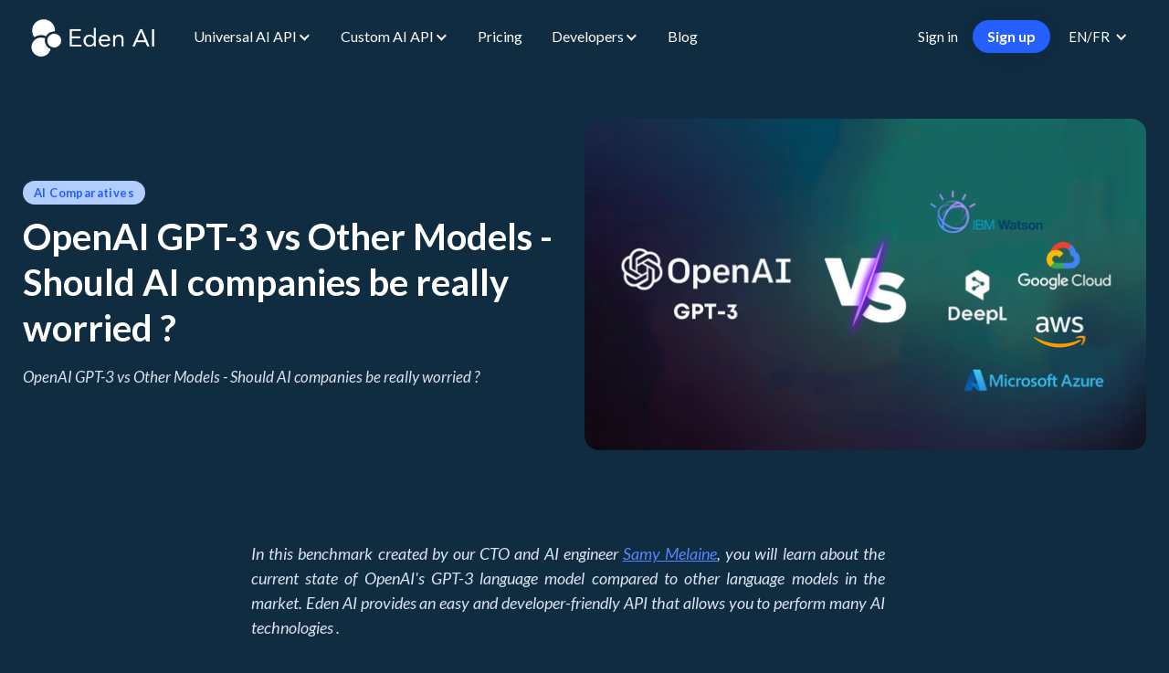

--- FILE ---
content_type: text/html
request_url: https://www.edenai.co/post/openai-gpt-3-vs-other-models-should-ai-companies-be-really-worried
body_size: 17780
content:
<!DOCTYPE html><!-- Last Published: Fri Oct 31 2025 13:02:36 GMT+0000 (Coordinated Universal Time) --><html data-wf-domain="www.edenai.co" data-wf-page="62b33bd9473bd240f559c080" data-wf-site="61e7d259b7746e2d1df0b68d" lang="en" data-wf-collection="62b33bd9473bd25e3159c09e" data-wf-item-slug="openai-gpt-3-vs-other-models-should-ai-companies-be-really-worried"><head><meta charset="utf-8"/><title>OpenAI GPT-3 vs Other Models: Should AI Companies Worry? | Eden AI</title><link rel="alternate" hrefLang="x-default" href="https://www.edenai.co//post/openai-gpt-3-vs-other-models-should-ai-companies-be-really-worried"/><link rel="alternate" hrefLang="en" href="https://www.edenai.co//post/openai-gpt-3-vs-other-models-should-ai-companies-be-really-worried"/><link rel="alternate" hrefLang="fr" href="https://www.edenai.co//fr/post/openai-gpt-3-vs-other-models-should-ai-companies-be-really-worried"/><meta content="Discover the potential impact of OpenAI GPT-3 compared to other models. Should AI companies be concerned about the competition? Find out now." name="description"/><meta content="OpenAI GPT-3 vs Other Models: Should AI Companies Worry? | Eden AI" property="og:title"/><meta content="Discover the potential impact of OpenAI GPT-3 compared to other models. Should AI companies be concerned about the competition? Find out now." property="og:description"/><meta content="https://cdn.prod.website-files.com/61e7d259b7746e3f63f0b6be/63b84307f1b33c0a876117c5_Open%20AI%20GPT-3%20vs%20other%20models.png" property="og:image"/><meta content="OpenAI GPT-3 vs Other Models: Should AI Companies Worry? | Eden AI" property="twitter:title"/><meta content="Discover the potential impact of OpenAI GPT-3 compared to other models. Should AI companies be concerned about the competition? Find out now." property="twitter:description"/><meta content="https://cdn.prod.website-files.com/61e7d259b7746e3f63f0b6be/63b84307f1b33c0a876117c5_Open%20AI%20GPT-3%20vs%20other%20models.png" property="twitter:image"/><meta property="og:type" content="website"/><meta content="summary_large_image" name="twitter:card"/><meta content="width=device-width, initial-scale=1" name="viewport"/><meta content="w1AOL2oprhFBma7BY8AwLVSr9FwBOzzuZwVrzBxcWw4" name="google-site-verification"/><link href="https://cdn.prod.website-files.com/61e7d259b7746e2d1df0b68d/css/eden-ai-bb3d63a76cc63c391-b254d9db6f2d6.webflow.shared.c442d2f48.min.css" rel="stylesheet" type="text/css"/><link href="https://fonts.googleapis.com" rel="preconnect"/><link href="https://fonts.gstatic.com" rel="preconnect" crossorigin="anonymous"/><script src="https://ajax.googleapis.com/ajax/libs/webfont/1.6.26/webfont.js" type="text/javascript"></script><script type="text/javascript">WebFont.load({  google: {    families: ["Lato:100,100italic,300,300italic,400,400italic,700,700italic,900,900italic","Montserrat:100,100italic,200,200italic,300,300italic,400,400italic,500,500italic,600,600italic,700,700italic,800,800italic,900,900italic","DM Sans:regular,500,700"]  }});</script><script type="text/javascript">!function(o,c){var n=c.documentElement,t=" w-mod-";n.className+=t+"js",("ontouchstart"in o||o.DocumentTouch&&c instanceof DocumentTouch)&&(n.className+=t+"touch")}(window,document);</script><link href="https://cdn.prod.website-files.com/61e7d259b7746e2d1df0b68d/621dcbd73ef4da7148540c44_favicon-eden.png" rel="shortcut icon" type="image/x-icon"/><link href="https://cdn.prod.website-files.com/61e7d259b7746e2d1df0b68d/621dcbfc999a57b1b4694c19_edenlogowebclip.png" rel="apple-touch-icon"/><link href="https://www.edenai.co//post/openai-gpt-3-vs-other-models-should-ai-companies-be-really-worried" rel="canonical"/><script src="https://www.google.com/recaptcha/api.js" type="text/javascript"></script><!-- Google Tag Manager -->
<script>(function(w,d,s,l,i){w[l]=w[l]||[];w[l].push({'gtm.start':
new Date().getTime(),event:'gtm.js'});var f=d.getElementsByTagName(s)[0],
j=d.createElement(s),dl=l!='dataLayer'?'&l='+l:'';j.async=true;j.src=
'https://www.googletagmanager.com/gtm.js?id='+i+dl;f.parentNode.insertBefore(j,f);
})(window,document,'script','dataLayer','GTM-WQ37WJ9K');</script>
<!-- End Google Tag Manager -->

<!-- Intercom -->
<script>
  window.intercomSettings = {
    api_base: "https://api-iam.intercom.io",
    app_id: "we8gfv17",
    custom_launcher_selector:'#ContactUsLauncher'
  };
</script>


<script>
  // We pre-filled your app ID in the widget URL: 'https://widget.intercom.io/widget/we8gfv17'
  (function(){var w=window;var ic=w.Intercom;if(typeof ic==="function"){ic('reattach_activator');ic('update',w.intercomSettings);}else{var d=document;var i=function(){i.c(arguments);};i.q=[];i.c=function(args){i.q.push(args);};w.Intercom=i;var l=function(){var s=d.createElement('script');s.type='text/javascript';s.async=true;s.src='https://widget.intercom.io/widget/we8gfv17';var x=d.getElementsByTagName('script')[0];x.parentNode.insertBefore(s,x);};if(document.readyState==='complete'){l();}else if(w.attachEvent){w.attachEvent('onload',l);}else{w.addEventListener('load',l,false);}}})();
</script>
<!-- Segment JavaScript Source Website Production -->
<script>
  
/*
// Get the Page Title
const pageNameFull = document.title.split('-')[0];
// Trim the page title so you only return the first string before a dash
const pageNameTrimmed = pageNameFull.trim();

// Start Segment Analytics.js 2.0 code
!function() {
    var analytics = window.analytics = window.analytics || [];
    if (!analytics.initialize)
        if (analytics.invoked) window.console && console.error && console.error("Segment snippet included twice.");
        else {
            analytics.invoked = !0;
            analytics.methods = ["trackSubmit", "trackClick", "trackLink", "trackForm", "pageview", "identify", "reset", "group", "track", "ready", "alias", "debug", "page", "once", "off", "on", "addSourceMiddleware", "addIntegrationMiddleware", "setAnonymousId", "addDestinationMiddleware"];
            analytics.factory = function(e) {
                return function() {
                    var t = Array.prototype.slice.call(arguments);
                    t.unshift(e);
                    analytics.push(t);
                    return analytics;
                }
            };
            for (var e = 0; e < analytics.methods.length; e++) {
                var key = analytics.methods[e];
                analytics[key] = analytics.factory(key);
            }
            analytics.load = function(key, e) {
                analytics._cdn = "https://sen.edenai.run";
                var t = document.createElement("script");
                t.type = "text/javascript";
                t.async = !0;
                t.src = "https://d2mh63nvjbf47u.cloudfront.net/";
                var n = document.getElementsByTagName("script")[0];
                n.parentNode.insertBefore(t, n);
                analytics._loadOptions = e;
            };
            analytics._writeKey = "your write key here";
            analytics.SNIPPET_VERSION = "4.15.3";
            analytics.load("z8gx9QqSL65PmnubokEuSsKpUHjfcV2i", {
                integrations: {
                    "Segment.io": {
                        apiHost: "sen-api.edenai.run/v1"
                    }
                },
            });
            // use the variable we created above to pass in a friendly page name
            analytics.page(`${pageNameTrimmed}`);
        }
}();
*/
</script>
<!-- End of Segment JavaScript Source Website Production -->


<!-- Rewardful script -->
<script>(function(w,r){w._rwq=r;w[r]=w[r]||function(){(w[r].q=w[r].q||[]).push(arguments)}})(window,'rewardful');</script>
<script async src='https://r.wdfl.co/rw.js' data-rewardful='6e0717' data-domains="edenai.co, dev-app.edenai.run, app.edenai.run, staging-app.edenai.run"></script>
<!-- End of Rewardful script -->


<!-- [Attributes by Finsweet] CMS Nest -->
<script async src="https://cdn.jsdelivr.net/npm/@finsweet/attributes-cmsnest@1/cmsnest.js"></script>

<script async defer>
  
  window.intercomSettings = {
    api_base: "https://api-iam.intercom.io",
    app_id: "we8gfv17",
    custom_launcher_selector:'#ContactUsLauncher',
  };
  
  // do intercom signin, as we need to identify with anon user now
  const anonId = (localStorage.getItem("ajs_anonymous_id") || "").replace(
    /"/g,
    ""
  );
  const xhr = new XMLHttpRequest();
  xhr.open("GET", `https://api.edenai.run/v2/user/auth/intercom/token?anon_id=${anonId}`, true);
  xhr.onload = function () {
    if (xhr.status >= 200 && xhr.status < 300) {
      const response = JSON.parse(xhr.responseText);
      // Handle the response here
      // Call analytics.identify with the response token
      setTimeout(() => { window.analytics.identify(
        anonId,
        { anonymous: true },
        {
          integrations: {
            Intercom: { intercom_user_jwt: response.token },
          },
        }
      )}, 500);
     
    } else {
      console.error("Request failed with status:", xhr.status);
    }
  };
  xhr.onerror = function () {
    console.error("Request failed");
  };
  xhr.send();

  
 
</script><!-- [Attributes by Finsweet] Table of Contents -->
<script defer src="https://cdn.jsdelivr.net/npm/@finsweet/attributes-toc@1/toc.js"></script>
<style>
.blog_popup-wrapper.visible{
	display: none;
  opacity: 0;
}
</style>
</head><body><div class="hide w-embed"><style>
  .toc-link.is-h3::before{
    content: "•";
    color: inherit; 
    font-size: 12px; 
    line-height: 1;
    position: absolute;
    left: 6px;
    top: 50%;
    transform: translateY(-50%);
    pointer-events: none;
  }
</style></div><div data-collapse="medium" data-animation="default" data-duration="400" data-easing="ease" data-easing2="ease" role="banner" class="nav-bar nav-bar-mobile w-nav"><div class="nav-container w-container"><div class="logo-div"><a href="/" class="nav-logo w-inline-block"><img width="155" sizes="155px" alt="" src="https://cdn.prod.website-files.com/61e7d259b7746e2d1df0b68d/61e7d259b7746e85cff0b6b6_edenaiblanc.png" srcset="https://cdn.prod.website-files.com/61e7d259b7746e2d1df0b68d/61e7d259b7746e85cff0b6b6_edenaiblanc-p-500.png 500w, https://cdn.prod.website-files.com/61e7d259b7746e2d1df0b68d/61e7d259b7746e85cff0b6b6_edenaiblanc-p-800.png 800w, https://cdn.prod.website-files.com/61e7d259b7746e2d1df0b68d/61e7d259b7746e85cff0b6b6_edenaiblanc-p-1080.png 1080w, https://cdn.prod.website-files.com/61e7d259b7746e2d1df0b68d/61e7d259b7746e85cff0b6b6_edenaiblanc.png 1142w" class="logo"/></a></div><nav role="navigation" class="nav-content w-nav-menu"><div class="nav-menu"><div data-delay="255" data-hover="true" class="nav_dropdown w-dropdown"><div class="nav_dropdown-2 w-dropdown-toggle"><div>Universal AI API</div><img src="https://cdn.prod.website-files.com/61e7d259b7746e2d1df0b68d/6735e65f7d5e26b9359c1bfb_Icon.svg" loading="lazy" alt="" class="nav_dropdown-toggle-icon"/></div><nav class="nav_dropdown-list w-dropdown-list"><div class="nav_dropdown-list-inner"><div class="nav_dropdown-container"><div class="nav_dropdown-wrapper"><div class="nav_dropdown-list-card-flex"><div class="nav_dropdown-list-card-title">READY-TO-USE AI APIs</div><div class="nav_dropdown-list-card"><div class="nav_dropdown-list-card-item"><a href="https://www.edenai.co/feature/multimodal-chat" class="nav_dropdown-list-card-item-link">Chat</a></div><div class="nav_dropdown-list-card-item"><a href="/custom-chatbot-rag" class="nav_dropdown-list-card-item-link">Custom Chatbot (RAG)</a></div><div class="nav_dropdown-list-card-item"><a href="https://www.edenai.co/feature/image-generation-apis" class="nav_dropdown-list-card-item-link">Image Generation</a></div><div class="nav_dropdown-list-card-item"><a href="https://www.edenai.co/feature/speech-to-text" class="nav_dropdown-list-card-item-link">Speech to Text</a></div><div class="nav_dropdown-list-card-item"><a href="http://www.edenai.co/feature/text-to-speech" class="nav_dropdown-list-card-item-link">Text to Speech</a></div><div class="nav_dropdown-list-card-item"><a href="http://www.edenai.co/feature/ocr" target="_blank" class="nav_dropdown-list-card-item-link">OCR</a></div><div class="nav_dropdown-list-card-item"><a href="https://www.edenai.co/feature/prompt-optimization" target="_blank" class="nav_dropdown-list-card-item-link">Prompt Optimization</a></div><a href="/ai-features-library" class="nav_dropdown-list-card-more-link w-inline-block"><div class="nav_dropdown-list-card-more-link-image w-embed"><svg width="16" height="6" viewBox="0 0 10 6" fill="none" xmlns="http://www.w3.org/2000/svg">
<path d="M10.0795 3.51555C10.2162 3.37887 10.2162 3.15726 10.0795 3.02058L7.85213 0.793192C7.71545 0.656508 7.49384 0.656509 7.35716 0.793192C7.22047 0.929876 7.22047 1.15148 7.35716 1.28817L9.33706 3.26807L7.35716 5.24796C7.22047 5.38465 7.22047 5.60626 7.35716 5.74294C7.49384 5.87962 7.71545 5.87962 7.85213 5.74294L10.0795 3.51555ZM0.0800782 3.61807L9.83203 3.61807L9.83203 2.91807L0.0800781 2.91807L0.0800782 3.61807Z" fill="currentColor" fill-opacity="1"/>
</svg></div><div>Access more</div></a></div></div><div class="nav_dropdown-list-card-flex"><div class="nav_dropdown-list-card-title">COOL FEATURES</div><div class="nav_dropdown-list-card-item"><a href="/advanced-features/ai-model-comparison" class="nav_dropdown-list-card-item-link">AI Model Comparison</a></div><div class="nav_dropdown-list-card-item"><a href="/advanced-features/cost-monitoring" class="nav_dropdown-list-card-item-link">Cost Monitoring</a></div><div class="nav_dropdown-list-card-item"><a href="/advanced-features/api-monitoring" class="nav_dropdown-list-card-item-link">API Monitoring</a></div><div class="nav_dropdown-list-card-item"><a href="/advanced-features/batch-processing-api" class="nav_dropdown-list-card-item-link">Batch Processing</a></div><div class="nav_dropdown-list-card-item"><a href="/advanced-features/api-caching" class="nav_dropdown-list-card-item-link">Caching</a></div><div class="nav_dropdown-list-card-item"><a href="/advanced-features/multi-api-key-management" class="nav_dropdown-list-card-item-link">Multi-API Key Management</a></div></div><div class="nav_dropdown-list-card-flex"><div class="nav_dropdown-list-card-title">AI MODELS</div><div class="w-dyn-list"><div role="list" class="nav_dropdown-list-card w-dyn-items"><div role="listitem" class="nav_dropdown-list-card-item w-dyn-item"><a href="/providers/meta-ai" class="nav_dropdown-list-card-item w-inline-block"><img src="https://cdn.prod.website-files.com/61e7d259b7746e3f63f0b6be/6735f5823f73bc3fd0ca2c4f_image%20644.png" loading="lazy" alt="" class="nav_dropdown-list-card-item-image"/><div class="nav_dropdown-list-card-item-link">Meta AI</div></a></div><div role="listitem" class="nav_dropdown-list-card-item w-dyn-item"><a href="/providers/mistral-ai" class="nav_dropdown-list-card-item w-inline-block"><img src="https://cdn.prod.website-files.com/61e7d259b7746e3f63f0b6be/6735f5984415cc01bce2544c_logo%20Mistral%201.png" loading="lazy" alt="" class="nav_dropdown-list-card-item-image"/><div class="nav_dropdown-list-card-item-link">Mistral AI</div></a></div><div role="listitem" class="nav_dropdown-list-card-item w-dyn-item"><a href="/providers/amazon-web-services" class="nav_dropdown-list-card-item w-inline-block"><img src="https://cdn.prod.website-files.com/61e7d259b7746e3f63f0b6be/6735f56cda8ec68e777d487a_image%20643.png" loading="lazy" alt="" class="nav_dropdown-list-card-item-image"/><div class="nav_dropdown-list-card-item-link">Amazon Web Services</div></a></div><div role="listitem" class="nav_dropdown-list-card-item w-dyn-item"><a href="/providers/microsoft-azure" class="nav_dropdown-list-card-item w-inline-block"><img src="https://cdn.prod.website-files.com/61e7d259b7746e3f63f0b6be/6735f5574dceef72de036450_image%20641.png" loading="lazy" alt="" class="nav_dropdown-list-card-item-image"/><div class="nav_dropdown-list-card-item-link">Microsoft Azure</div></a></div><div role="listitem" class="nav_dropdown-list-card-item w-dyn-item"><a href="/providers/google-cloud" class="nav_dropdown-list-card-item w-inline-block"><img src="https://cdn.prod.website-files.com/61e7d259b7746e3f63f0b6be/6735f54728c731ef6a8f1b7e_image%20642.png" loading="lazy" alt="" class="nav_dropdown-list-card-item-image"/><div class="nav_dropdown-list-card-item-link">Google Cloud</div></a></div><div role="listitem" class="nav_dropdown-list-card-item w-dyn-item"><a href="/providers/openai" class="nav_dropdown-list-card-item w-inline-block"><img src="https://cdn.prod.website-files.com/61e7d259b7746e3f63f0b6be/6735f526f26363a48274f570_image%20613.png" loading="lazy" alt="" class="nav_dropdown-list-card-item-image"/><div class="nav_dropdown-list-card-item-link">OpenAI</div></a></div></div></div><a href="/ai-models" class="nav_dropdown-list-card-more-link w-inline-block"><div class="nav_dropdown-list-card-more-link-image w-embed"><svg width="16" height="6" viewBox="0 0 10 6" fill="none" xmlns="http://www.w3.org/2000/svg">
<path d="M10.0795 3.51555C10.2162 3.37887 10.2162 3.15726 10.0795 3.02058L7.85213 0.793192C7.71545 0.656508 7.49384 0.656509 7.35716 0.793192C7.22047 0.929876 7.22047 1.15148 7.35716 1.28817L9.33706 3.26807L7.35716 5.24796C7.22047 5.38465 7.22047 5.60626 7.35716 5.74294C7.49384 5.87962 7.71545 5.87962 7.85213 5.74294L10.0795 3.51555ZM0.0800782 3.61807L9.83203 3.61807L9.83203 2.91807L0.0800781 2.91807L0.0800782 3.61807Z" fill="currentColor" fill-opacity="1"/>
</svg></div><div>Access more</div></a></div><div class="nav_dropdown-list-card-flex"><div class="nav_dropdown-list-card-title">INTEGRATIONS</div><div class="nav_dropdown-list-card"><div class="nav_dropdown-list-card-item"><a href="/integrations/make" class="nav_dropdown-list-card-item-link">Make</a></div><div class="nav_dropdown-list-card-item"><a href="/integrations/bubble" class="nav_dropdown-list-card-item-link">Bubble</a></div><div class="nav_dropdown-list-card-item"><a href="/integrations/zapier" class="nav_dropdown-list-card-item-link">Zapier</a></div><div class="nav_dropdown-list-card-item"><a href="/integrations/langchain" class="nav_dropdown-list-card-item-link">LangChain</a></div><div class="nav_dropdown-list-card-item"><a href="/integrations/microsoft-power-platform" class="nav_dropdown-list-card-item-link">Microsoft</a></div></div><a href="/integrations" class="nav_dropdown-list-card-more-link w-inline-block"><div class="nav_dropdown-list-card-more-link-image w-embed"><svg width="16" height="6" viewBox="0 0 10 6" fill="none" xmlns="http://www.w3.org/2000/svg">
<path d="M10.0795 3.51555C10.2162 3.37887 10.2162 3.15726 10.0795 3.02058L7.85213 0.793192C7.71545 0.656508 7.49384 0.656509 7.35716 0.793192C7.22047 0.929876 7.22047 1.15148 7.35716 1.28817L9.33706 3.26807L7.35716 5.24796C7.22047 5.38465 7.22047 5.60626 7.35716 5.74294C7.49384 5.87962 7.71545 5.87962 7.85213 5.74294L10.0795 3.51555ZM0.0800782 3.61807L9.83203 3.61807L9.83203 2.91807L0.0800781 2.91807L0.0800782 3.61807Z" fill="currentColor" fill-opacity="1"/>
</svg></div><div>Access more</div></a></div></div></div></div></nav></div><div data-delay="255" data-hover="true" class="nav_dropdown w-dropdown"><div class="nav_dropdown-2 w-dropdown-toggle"><div>Custom AI API</div><img src="https://cdn.prod.website-files.com/61e7d259b7746e2d1df0b68d/6735e65f7d5e26b9359c1bfb_Icon.svg" loading="lazy" alt="" class="nav_dropdown-toggle-icon"/></div><nav class="nav_dropdown-list w-dropdown-list"><div class="nav_dropdown-list-inner"><div class="nav_dropdown-container"><div class="nav_dropdown-wrapper"><div class="nav_dropdown-list-card-flex"><div class="nav_dropdown-list-card-title">CUSTOM AI PROJECTS</div><a href="/custom-ai-api" class="w-inline-block"><img src="https://cdn.prod.website-files.com/61e7d259b7746e2d1df0b68d/684196af93df4d5ab1d98caa_Frame%201321318724%20(2).jpg" loading="lazy" width="201" sizes="100vw" alt="" srcset="https://cdn.prod.website-files.com/61e7d259b7746e2d1df0b68d/684196af93df4d5ab1d98caa_Frame%201321318724%20(2)-p-500.jpg 500w, https://cdn.prod.website-files.com/61e7d259b7746e2d1df0b68d/684196af93df4d5ab1d98caa_Frame%201321318724%20(2)-p-800.jpg 800w, https://cdn.prod.website-files.com/61e7d259b7746e2d1df0b68d/684196af93df4d5ab1d98caa_Frame%201321318724%20(2)-p-1080.jpg 1080w, https://cdn.prod.website-files.com/61e7d259b7746e2d1df0b68d/684196af93df4d5ab1d98caa_Frame%201321318724%20(2).jpg 1536w" class="nav_dropdown-list-card-image"/></a><div><div>Build my AI API</div><a href="/custom-ai-api" class="nav_dropdown-list-card-title is-link">Discover</a></div></div><div class="nav_dropdown-list-card-flex"><div class="nav_dropdown-list-card-title">USE CASES</div><div class="w-dyn-list"><div role="list" class="nav_dropdown-list-card w-dyn-items"><div role="listitem" class="nav_dropdown-list-card-item w-dyn-item"><a href="/team/integrate-ai-in-your-product" class="nav_dropdown-list-card-item w-inline-block"><img src="https://cdn.prod.website-files.com/61e7d259b7746e3f63f0b6be/67d164ee649a8d892199e4e1_widget-svgrepo-com%20(1)%201.png" loading="lazy" alt="" sizes="100vw" srcset="https://cdn.prod.website-files.com/61e7d259b7746e3f63f0b6be/67d164ee649a8d892199e4e1_widget-svgrepo-com%20(1)%201-p-500.png 500w, https://cdn.prod.website-files.com/61e7d259b7746e3f63f0b6be/67d164ee649a8d892199e4e1_widget-svgrepo-com%20(1)%201.png 800w" class="nav_dropdown-list-card-item-image"/><div class="nav_dropdown-list-card-item-link">For your SaaS/Software</div></a></div><div role="listitem" class="nav_dropdown-list-card-item w-dyn-item"><a href="/team/automate-your-internal-processes-with-ai" class="nav_dropdown-list-card-item w-inline-block"><img src="https://cdn.prod.website-files.com/61e7d259b7746e3f63f0b6be/67d05e24773c84f79bf1ce74_jjj%201.png" loading="lazy" alt="" class="nav_dropdown-list-card-item-image"/><div class="nav_dropdown-list-card-item-link">For your Internal Tools &amp; Automations</div></a></div><div role="listitem" class="nav_dropdown-list-card-item w-dyn-item"><a href="/team/integrate-ai-in-your-clients-projects" class="nav_dropdown-list-card-item w-inline-block"><img src="https://cdn.prod.website-files.com/61e7d259b7746e3f63f0b6be/67d064462024219f5096554b_handshake-svgrepo-com%20(1)%201.png" loading="lazy" alt="" class="nav_dropdown-list-card-item-image"/><div class="nav_dropdown-list-card-item-link">For your Customers</div></a></div></div></div></div><div class="nav_dropdown-list-card-flex"><div class="nav_dropdown-list-card-title">SUCCESS STORIES</div><div class="w-dyn-list"><div role="list" class="nav_dropdown-list-card w-dyn-items"><div role="listitem" class="nav_dropdown-list-card-item w-dyn-item"><a href="/customer/golfguiders" class="nav_dropdown-list-card-item-link">GolfGuiders</a></div><div role="listitem" class="nav_dropdown-list-card-item w-dyn-item"><a href="/customer/honesthive" class="nav_dropdown-list-card-item-link">HonestHive</a></div><div role="listitem" class="nav_dropdown-list-card-item w-dyn-item"><a href="/customer/holberton-school" class="nav_dropdown-list-card-item-link">Holberton School</a></div><div role="listitem" class="nav_dropdown-list-card-item w-dyn-item"><a href="/customer/digipeak" class="nav_dropdown-list-card-item-link">Digipeak</a></div><div role="listitem" class="nav_dropdown-list-card-item w-dyn-item"><a href="/customer/shopistry" class="nav_dropdown-list-card-item-link">Shopistry</a></div><div role="listitem" class="nav_dropdown-list-card-item w-dyn-item"><a href="/customer/stacware-llc" class="nav_dropdown-list-card-item-link">Stacware LLC</a></div></div></div><a href="/meet-our-customers" class="nav_dropdown-list-card-more-link w-inline-block"><div class="nav_dropdown-list-card-more-link-image w-embed"><svg width="16" height="6" viewBox="0 0 10 6" fill="none" xmlns="http://www.w3.org/2000/svg">
<path d="M10.0795 3.51555C10.2162 3.37887 10.2162 3.15726 10.0795 3.02058L7.85213 0.793192C7.71545 0.656508 7.49384 0.656509 7.35716 0.793192C7.22047 0.929876 7.22047 1.15148 7.35716 1.28817L9.33706 3.26807L7.35716 5.24796C7.22047 5.38465 7.22047 5.60626 7.35716 5.74294C7.49384 5.87962 7.71545 5.87962 7.85213 5.74294L10.0795 3.51555ZM0.0800782 3.61807L9.83203 3.61807L9.83203 2.91807L0.0800781 2.91807L0.0800782 3.61807Z" fill="currentColor" fill-opacity="1"/>
</svg></div><div>Access more</div></a></div></div></div></div></nav></div><a href="/pricing" class="nav-link cc w-nav-link">Pricing</a><div data-delay="255" data-hover="true" class="nav_dropdown w-dropdown"><div class="nav_dropdown-2 w-dropdown-toggle"><div>Developers</div><img src="https://cdn.prod.website-files.com/61e7d259b7746e2d1df0b68d/6735e65f7d5e26b9359c1bfb_Icon.svg" loading="lazy" alt="" class="nav_dropdown-toggle-icon"/></div><nav class="nav_dropdown-list w-dropdown-list"><div class="nav_dropdown-list-inner"><div class="nav_dropdown-container"><div class="nav_dropdown-wrapper"><div class="nav_dropdown-list-card-flex"><div class="nav_dropdown-list-card-title">LEARN ABOUT OUR API</div><div class="nav_dropdown-list-card"><div class="nav_dropdown-list-card-item"><a href="https://docs.edenai.co/docs/quickstart-ai-apis" target="_blank" class="nav_dropdown-list-card-item-link">Documentation</a></div><div class="nav_dropdown-list-card-item"><a href="https://app-edenai.instatus.com/" target="_blank" class="nav_dropdown-list-card-item-link">Status</a></div><div class="nav_dropdown-list-card-item"><a href="https://intercom.news/eden-ai" target="_blank" class="nav_dropdown-list-card-item-link">Changelog</a></div><div class="nav_dropdown-list-card-item"><a href="https://help.edenai.co/en/" target="_blank" class="nav_dropdown-list-card-item-link">Help Center</a></div><div class="nav_dropdown-list-card-item"><a href="https://www.youtube.com/playlist?list=PLvoWo6SGiqUfXmTNZVkQo-cFc-JSlmbE_" target="_blank" class="nav_dropdown-list-card-item-link">Video Tutorials</a></div></div></div><div class="nav_dropdown-list-card-flex"><div class="nav_dropdown-list-card-title">LATEST</div><a href="#" target="_blank" class="w-inline-block"><img src="https://cdn.prod.website-files.com/61e7d259b7746e2d1df0b68d/67cb002e613ae2529716cadd_24.jpg" loading="lazy" sizes="100vw" srcset="https://cdn.prod.website-files.com/61e7d259b7746e2d1df0b68d/67cb002e613ae2529716cadd_24-p-500.jpg 500w, https://cdn.prod.website-files.com/61e7d259b7746e2d1df0b68d/67cb002e613ae2529716cadd_24-p-800.jpg 800w, https://cdn.prod.website-files.com/61e7d259b7746e2d1df0b68d/67cb002e613ae2529716cadd_24-p-1080.jpg 1080w, https://cdn.prod.website-files.com/61e7d259b7746e2d1df0b68d/67cb002e613ae2529716cadd_24-p-1600.jpg 1600w, https://cdn.prod.website-files.com/61e7d259b7746e2d1df0b68d/67cb002e613ae2529716cadd_24-p-2000.jpg 2000w, https://cdn.prod.website-files.com/61e7d259b7746e2d1df0b68d/67cb002e613ae2529716cadd_24.jpg 2270w" alt="" class="nav_dropdown-list-card-image"/></a><div><div>Latest Product Update</div><a href="https://intercom.news/eden-ai" target="_blank" class="nav_dropdown-list-card-title is-link">Read more</a></div></div></div></div></div></nav></div><a href="/blog" class="nav-link cc w-nav-link">Blog</a></div><div class="nav-cta-button-container cc"><a href="https://app.edenai.run/user/login" target="_blank" class="nav-link-2 cc w-nav-link">Sign in</a><a href="https://app.edenai.run/user/register?utm_source=website&amp;utm_medium=page&amp;utm_term=header&amp;utm_content=sign-up" target="_blank" class="nav-link filled cc w-nav-link">Sign up</a></div></nav><div class="menu-button w-nav-button"><img width="24" loading="lazy" alt="" src="https://cdn.prod.website-files.com/61e7d259b7746e2d1df0b68d/61e7d259b7746ef896f0b6ad_White%20Menu.svg" class="menu-icon cc-bottom"/></div><div class="w-locales-list"><div data-hover="false" data-delay="0" class="w-dropdown"><div class="w-dropdown-toggle"><div class="icon-3 w-icon-dropdown-toggle"></div><div class="text-block-55">EN/FR</div></div><nav class="dropdown-list-2 w-dropdown-list"><div role="list" class="w-locales-items"><div role="listitem" class="w-locales-item"><div class="wg-selector-text-wrapper"><div class="wg-flag"><img alt="" src="https://cdn.prod.website-files.com/61e7d259b7746e2d1df0b68d/682492002fdc987c14b16933_gb.svg" class="wg-flag-ico"/></div><a hreflang="en" href="/post/openai-gpt-3-vs-other-models-should-ai-companies-be-really-worried" aria-current="page" class="link-12 w--current">English</a></div></div><div role="listitem" class="w-locales-item"><div class="wg-selector-text-wrapper"><div class="wg-flag"><img alt="" src="https://cdn.prod.website-files.com/61e7d259b7746e2d1df0b68d/682492002fdc987c14b16934_fr.svg" class="wg-flag-ico"/></div><a hreflang="fr" href="/fr/post/openai-gpt-3-vs-other-models-should-ai-companies-be-really-worried" class="link-12">French</a></div></div></div></nav></div></div></div></div><div class="section half-padding"><div class="containeraiplatformwithoutanim w-container"><div class="blog-image-header"><div class="blog_hero-content"><div class="card-tag cc-blog-post">AI Comparatives</div><h1 class="blog_hero-title">OpenAI GPT-3 vs Other Models - Should AI companies be really worried ?</h1><p class="blog_hero-p">OpenAI GPT-3 vs Other Models - Should AI companies be really worried ?</p></div><img alt="OpenAI GPT-3 vs Other Models - Should AI companies be really worried ?" src="https://cdn.prod.website-files.com/61e7d259b7746e3f63f0b6be/63b84307f1b33c0a876117c5_Open%20AI%20GPT-3%20vs%20other%20models.png" sizes="(max-width: 767px) 100vw, (max-width: 991px) 728px, 940px" srcset="https://cdn.prod.website-files.com/61e7d259b7746e3f63f0b6be/63b84307f1b33c0a876117c5_Open%20AI%20GPT-3%20vs%20other%20models-p-500.png 500w, https://cdn.prod.website-files.com/61e7d259b7746e3f63f0b6be/63b84307f1b33c0a876117c5_Open%20AI%20GPT-3%20vs%20other%20models.png 620w" class="image-cover"/></div></div></div><div class="section small-padding"><div class="blog-container w-container"><div class="blog_content-wrapper"><div class="blog_toc-wrapper"><div class="blog_toc-top"><div class="toc-heading">TABLE OF CONTENTS</div><div class="toc_progressbar"><div class="toc_progress"></div></div></div><div class="blog_toc-links"><div class="toc-link-wrapper is-h2"><a href="#" fs-toc-element="link" class="toc-link is-h2">Text Link</a><div class="toc-link-wrapper"><a href="#" fs-toc-element="link" class="toc-link is-h3">Text Link</a></div></div></div><div class="blog_toc-bottom"><a r-share-facebook="1" href="#" target="_blank" class="blog_toc-social-link w-inline-block"><img src="https://cdn.prod.website-files.com/61e7d259b7746e2d1df0b68d/6791f6393a61450c83e3c0be_65ef5a8098827041d68cb583_642bf216eb64853d81b554b0_facebook%2520(2)-p-500.webp.svg" loading="lazy" alt=""/></a><a r-share-twitter="1" href="#" target="_blank" class="blog_toc-social-link w-inline-block"><img src="https://cdn.prod.website-files.com/61e7d259b7746e2d1df0b68d/6791f63989fcc21d5466bb7b_656ddf79207cf2fc0bd6e55b_Frame%25204.png.svg" loading="lazy" alt=""/></a><a r-share-linkedIn="1" href="#" target="_blank" class="blog_toc-social-link w-inline-block"><img src="https://cdn.prod.website-files.com/61e7d259b7746e2d1df0b68d/6791f63a5e4dad3a4cc8e6b0_642bf21321ec5a359107970f_linkedin-p-500.png.svg" loading="lazy" alt=""/></a></div></div><div><div fs-toc-offsettop="130px" fs-toc-element="contents" fs-toc-hideurlhash="true" class="blog-rich-text w-richtext"><p><em>In this benchmark created by our CTO and AI engineer </em><a href="https://www.linkedin.com/in/samy-melaine?miniProfileUrn=urn%3Ali%3Afs_miniProfile%3AACoAAB4W0EUBz5sqtAAfuEknMM6mIBxoqyZdFgw&amp;lipi=urn%3Ali%3Apage%3Ad_flagship3_search_srp_all%3BBq3Ack%2F0QwyPdcVA%2B%2Fmx3A%3D%3D" target="_blank"><em>Samy Melaine</em></a><em>, you will learn about the current state of OpenAI&#x27;s GPT-3 language model compared to other language models in the market. Eden AI provides an easy and developer-friendly API that allows you to perform many AI technologies . </em></p><p>‍</p><h2>What is OpenAI&#x27;s GPT-3</h2><p>OpenAI’s main objective is to create Artificial General Intelligence : “highly autonomous systems that outperform humans at most economically valuable work”. As part of this effort, they have been working on combining text, image, and speech models, and have achieved a significant milestone with the release of GPT-3. The question addressed in this article is whether GPT-3 can achieve state-of-the-art performance on any language task when compared to specialized models.</p><p>‍</p><p>Open AI is challenging these companies (especially NLP models) with their GPT3 model. Let’s ask ChatGPT (GPT-3 optimized for dialogue) what GPT-3 is ?</p><figure style="max-width:765pxpx" class="w-richtext-align-fullwidth w-richtext-figure-type-image"><div><img src="https://cdn.prod.website-files.com/61e7d259b7746e3f63f0b6be/63b7e76c9599ec73a2bcecec_y4l0k16qw0ysvc69yt1f.png" alt="Image description" loading="lazy"/></div><figcaption><em>ChatGPT&#x27;s answer to &quot;What is GPT-3?&quot;</em></figcaption></figure><p>‍</p><p>‍</p><h2><strong>Other specialized AI Models</strong></h2><p>There are a lot of AI companies training specialized models for specific tasks and providing access to them through APIs. These include large tech companies such as Google, Amazon, Microsoft, and IBM, as well as smaller companies that focus on specific tasks, such as DeepL for translation, Deepgram for speech, and Clarifia for vision.</p><figure style="max-width:880pxpx" class="w-richtext-align-fullwidth w-richtext-figure-type-image"><div><img src="https://cdn.prod.website-files.com/61e7d259b7746e3f63f0b6be/63b7e76cd5fa15af971ee6b3_ahu87b9zlc3vzqsthbs8.png" alt="Image description" loading="lazy"/></div><figcaption><em>Specialized AI models landscape</em></figcaption></figure><p>‍</p><p>Large Language Models like GPT-3 should be able to perform well on a wide range of natural language processing tasks without the need for fine-tuning, a phenomenon known as <strong>zero shot learning</strong>. Let&#x27;s verify that!</p><p>‍</p><h2>Benchmark between GPT-3 vs Other models</h2><p>To test the ability of GPT-3 to perform zero shot learning, we will compare it to state-of-the-art proprietary models from various companies on four tasks: <a href="https://www.edenai.co/feature/keyword-extraction" target="_blank"><strong>keyword extraction</strong></a><strong>, </strong><a href="https://www.edenai.co/feature/sentiment-analysis" target="_blank"><strong>sentiment analysis</strong></a><strong>, </strong><a href="https://www.edenai.co/feature/language-detection" target="_blank"><strong>language detection</strong></a><strong>, and </strong><a href="https://www.edenai.co/feature/machine-translation" target="_blank"><strong>translation</strong></a><strong>.</strong> We&#x27;ve done that using a single API : <a href="https://app.edenai.run/user/register?referral=gpt3-vs-other-models" target="_blank">Eden AI</a>. Code snippets will be provided for each task so that you can reproduce the predictions yourself on your own data.</p><p>‍</p><p>There is also an Open-source version of EdenAI that you can <a href="https://github.com/edenai/edenai-apis">⭐find on GitHub⭐ </a>as a Python module !</p><p>‍</p><h3>1. Language Detection comparision</h3><p>Language detection is simply the task of returning in what language a text is written.</p><h4>‍<br/><strong>Dataset</strong></h4><p><strong>‍</strong>We used an interesting dataset <a href="https://huggingface.co/datasets/papluca/language-identification">from Hugging Face</a> with 20 languages : arabic (ar), bulgarian (bg), german (de), modern greek (el), english (en), spanish (es), french (fr), hindi (hi), italian (it), japanese (ja), dutch (nl), polish (pl), portuguese (pt), russian (ru), swahili (sw), thai (th), turkish (tr), urdu (ur), vietnamese (vi), and chinese (zh).</p><p>‍</p><h4><strong>Evaluation</strong></h4><p>We compared the performance of OpenAI to that of Google, Amazon, and IBM on a set of several hundred examples, using accuracy as the evaluation metric : </p><figure style="max-width:1306pxpx" class="w-richtext-align-fullwidth w-richtext-figure-type-image"><div><img src="https://cdn.prod.website-files.com/61e7d259b7746e3f63f0b6be/679b64935bea64f8519c8546_63b83457a7e15144c477955f_carbon.png" loading="lazy" alt=""/></div></figure><p>‍<br/></p><h4><strong>Results</strong></h4><p>The results are shown below with OpenAI ranking third out of the four AI providers we chose.</p><ol role="list"><li>Amazon 96%</li><li>Google 95%</li><li>OpenAI 89%</li><li>IBM 87%</li></ol><figure style="max-width:804pxpx" class="w-richtext-align-fullwidth w-richtext-figure-type-image"><div><img src="https://cdn.prod.website-files.com/61e7d259b7746e3f63f0b6be/63b7e76c28a534495b6f5009_kpsqrhjo9ffyddr45t1e.png" alt="Image description" loading="lazy"/></div><figcaption><em>Models performances results on Language Detection</em></figcaption></figure><p>‍</p><h3>2. Sentiment Analysis comparision</h3><p>This task is about understanding the sentiment of the writer when writing a specific piece of text. It can be <em>Positive,</em> <em>Negative</em> or <em>Neutral.</em></p><h4><em>‍</em><br/><strong>Dataset</strong></h4><p><strong>‍</strong>Most of the datasets we&#x27;ve found did not include a “neutral” sentiment except for the <a href="https://www.kaggle.com/datasets/jp797498e/twitter-entity-sentiment-analysis?resource=download">Twitter Sentiment Analysis dataset</a> from Kaggle.</p><p>‍</p><h4><strong>Evaluation</strong></h4><p>We compared Open AI to Google’s, Amazon’s and IBM’s APIs using the Accuracy metric : </p><figure style="max-width:1610pxpx" class="w-richtext-align-fullwidth w-richtext-figure-type-image"><div><img src="https://cdn.prod.website-files.com/61e7d259b7746e3f63f0b6be/679b64935bea64f8519c852e_63b83464c84bd5681808516f_carbon%2520(1).png" loading="lazy" alt=""/></div></figure><p>‍<br/></p><h4><strong>Results</strong></h4><p>Once again, OpenAI gets the 3rd place : </p><ol role="list"><li>Amazon 76%</li><li>Google 66%</li><li>Openai 61%</li><li>IBM 56%</li></ol><figure style="max-width:821pxpx" class="w-richtext-align-fullwidth w-richtext-figure-type-image"><div><img src="https://cdn.prod.website-files.com/61e7d259b7746e3f63f0b6be/63b7e76ca7e1516724721f53_64ime0gcfuyslbnsxvky.png" alt="Image description" loading="lazy"/></div><figcaption><em>Model performances comparision for sentiment analysis</em></figcaption></figure><p>‍</p><h3>3. Keyword Extraction comparision</h3><p>Keyword or Keyphrase Extraction is about being able to extract the words or phrases that most represent a given text.<br/><strong>‍</strong></p><h4><strong>Dataset</strong>‍</h4><p>We selected our datasets from the public GitHub repository <a href="https://github.com/snkim/AutomaticKeyphraseExtraction">AutomaticKeyphraseExtraction.</a> Most of the datasets listed there were too long for the 4k token limit of OpenAI so we had to go with the Hulth2003 abstracts dataset.<br/>Since the different providers are trained to return keywords and keyphrases present in the original text, we did some cleaning to remove all keywords that were not present in the abstracts. We ended up with 470 abstracts.</p><p>‍</p><h4><strong>Evaluation</strong></h4><p>We compared Open AI to Microsoft, Amazon and IBM and we measured their performances using the average precision metric : <br/></p><figure style="max-width:1846pxpx" class="w-richtext-align-fullwidth w-richtext-figure-type-image"><div><img src="https://cdn.prod.website-files.com/61e7d259b7746e3f63f0b6be/679b64935bea64f8519c8549_63b8347000cc288ab5706bc5_carbon%2520(2).png" loading="lazy" alt=""/></div></figure><p><br/></p><h4><strong>Results</strong></h4><p>This time, OpenAI&#x27;s GPT-3 was ranked last :</p><p>1. Microsoft 0.6513312046679187<br/>3. IBM 0.6022276518997<br/>2. Amazon 0.4954784007523<br/>4. OpenAI 0.2598775421</p><figure style="max-width:809pxpx" class="w-richtext-align-fullwidth w-richtext-figure-type-image"><div><img src="https://cdn.prod.website-files.com/61e7d259b7746e3f63f0b6be/63b7e76cae20f765fc94d10a_rcaucnm175wa9kkiyoz0.png" alt="Image description" loading="lazy"/></div><figcaption>Keyword extraction performances results</figcaption></figure><p>‍</p><h3>4. Translation comparision</h3><p>Automatic translation is the process of converting a text written in language A into language B.</p><h4>‍<br/><strong>Dataset</strong></h4><p>For our test dataset, we selected 500 examples of translations between various Latin language pairs (German-French, English-French, French-Italian, German-Spanish, German-Swedish) from the <a href="https://github.com/Helsinki-NLP/Tatoeba-Challenge" target="_blank">Tatoeba Translation Challenge</a> at the University of Helsinki&#x27;s Language Technology Research Group.</p><p>‍</p><h4><strong>Evaluation</strong></h4><p>We compared Open AI to DeepL, ModernMT, NeuralSpace, Amazon and Google.<strong>‍</strong> A <a href="https://en.wikipedia.org/wiki/Evaluation_of_machine_translation#Automatic_evaluation">lot of metrics</a> exist for automatic machine translation evaluation. We chose <a href="https://github.com/Unbabel/COMET">COMET by Unbabel</a> (wmt21-comet-da) which is based on a machine learning model trained to get state-of-the-art levels of correlation with human judgements (read more on <a href="https://aclanthology.org/2020.emnlp-main.213/">their paper</a>).<br/></p><figure style="max-width:1290pxpx" class="w-richtext-align-fullwidth w-richtext-figure-type-image"><div><img src="https://cdn.prod.website-files.com/61e7d259b7746e3f63f0b6be/679b64935bea64f8519c852b_63b8347cf296f71339f85aa8_carbon%2520(3).png" loading="lazy" alt=""/></div></figure><p>‍<br/></p><h4>Results</h4><p>The scores are not interpretable but are used to rank machine translation models. Here again, OpenAI ranks last in this task.</p><ol role="list"><li>DeepL : 0.19001633345126925</li><li>ModernMT : 0.17788391513374424</li><li>Amazon : 0.16483921567053203</li><li>Neuralspace : 0.163133354485786</li><li>Google : 0.16280640903935437</li><li>OpenAI : 0.15934198508564865</li></ol><p>‍</p><h2>When should you consider using OpenAI GPT-3 ? </h2><p>OpenAI&#x27;s GPT-3 has demonstrated impressive results in natural language processing tasks, approaching the level of &quot;zero shot&quot; multitasking models without fine-tuning. </p><p>However, for specific tasks, GPT-3 may not currently be the best choice as an API due to its lower performance compared to other models and the 4k input token limit which may make it difficult to process longer texts. It is important to carefully evaluate different models and choose the one that is most suitable for a given task or application.</p><p>We still do need to closely watch the new models OpenAI is working on. As <a href="https://www.youtube.com/watch?v=WHoWGNQRXb0">Sam Altman talked about in an interview</a>, they are And implementing a continuous learning approach which would make their model constantly improving by feeding on the internet. They are also planing on unifying their models to deal with multiple input types which resulting in a single model capable of analyzing any type of data.</p><p>‍</p><h2>Why choosing Eden AI unique API for your project ? </h2><p>When selecting a pre-trained artificial intelligence model and its API for a specific task or application, it is crucial to carefully evaluate the available options and choose the one that is most appropriate. This involves considering the performance and accuracy of the models and APIs on the relevant tasks, the size and complexity of the dataset, and any constraints on resources such as time, computational power, and budget. </p><p>Using Eden AI unique API is quick and easy and can help ensure the success of the project !</p><figure style="max-width:600pxpx" class="w-richtext-align-fullwidth w-richtext-figure-type-image"><div><img src="https://cdn.prod.website-files.com/61e7d259b7746e3f63f0b6be/[base64].gif" loading="lazy" alt=""/></div><figcaption><em>Multiple AIs in one API</em></figcaption></figure><p>‍</p><h3><strong>Save time and cost</strong></h3><p>We offer a unified API for all providers: simple and standard to use, with a quick switch that allows you to have access to all the specific features very easily (diarization, timestamps, noise filter, etc.).</p><p>‍</p><h3><strong>Easy to integrate</strong></h3><p>The JSON output format is the same for all suppliers thanks to Eden AI&#x27;s standardization work. The response elements are also standardized thanks to Eden AI&#x27;s powerful matching algorithms. This means for example that diarization would be in the same format for every speech-to-text API call.</p><p>‍</p><h3><strong>Customization</strong></h3><p>With Eden AI you have the possibility to integrate a third party platform: we can quickly develop connectors. To go further and customize your request with specific parameters, check out our<a href="https://docs.edenai.co/reference/getting-started-with-your-api" target="_blank"> documentation.</a></p><p>‍</p></div><div class="div-block-4"><a href="https://app.edenai.run/user/register" target="_blank" class="button w-button">Create your Account on Eden AI</a></div></div><article class="blog_aside-popup"><img src="https://cdn.prod.website-files.com/61e7d259b7746e2d1df0b68d/678fa181c14912a61b9b26e3_Rectangle%204886_1.png" loading="lazy" width="287" sizes="(max-width: 479px) 100vw, 287px" alt="" srcset="https://cdn.prod.website-files.com/61e7d259b7746e2d1df0b68d/678fa181c14912a61b9b26e3_Rectangle%204886_1-p-500.png 500w, https://cdn.prod.website-files.com/61e7d259b7746e2d1df0b68d/678fa181c14912a61b9b26e3_Rectangle%204886_1.png 574w" class="blog_popup-image"/><div class="blog_popup-content"><h2 class="blog_popup-heading">Start Your AI Journey Today</h2><ul role="list" class="blog_popup-list"><li class="blog_popup-list-item">Access 100+ AI APIs in a single platform.</li><li class="blog_popup-list-item">Compare and deploy AI models effortlessly.</li><li class="blog_popup-list-item">Pay-as-you-go with no upfront fees.</li></ul><a href="https://app.edenai.run/user/register?utm_source=website&amp;utm_medium=blog&amp;utm_term=popup&amp;utm_content=sign-up-free-credits&amp;ajs_aid=7b38c7cb-5201-4dd9-b454-05602d8c9f63" target="_blank" class="button bg-blue is-blog-popup w-button">Start building FREE</a></div></article></div></div></div><div class="section small-padding"><div class="containeraiplatform w-container"><h2>Related Posts</h2><div class="spacer _24"></div><div class="w-dyn-list"><div role="list" class="_6-columns-ai-platform align-stretch alignblog w-dyn-items"><div role="listitem" class="column desk-4 w-dyn-item"><a href="/post/how-to-automate-ai-model-selection-in-production-a-practical-guide" class="blog-card w-inline-block"><img alt="How to Automate AI Model Selection in Production: A Practical Guide" src="https://cdn.prod.website-files.com/61e7d259b7746e3f63f0b6be/692042a70cc2731b2d69e1e7_Monitoring%20and%20Optimizing%20AI%20Models%20in%20Production.jpg" class="card-thumbnail"/><div class="card-text-container"><div class="card-tag">Science</div><h3 class="card-title">How to Automate AI Model Selection in Production: A Practical Guide</h3><p class="card-summary">Deploying AI models in production isn’t just about picking the best one. It’s about continuously selecting the right one for each use case, context, and cost constraint. This article explores practical ways to automate model selection using performance monitoring, routing logic, and tools like Eden AI’s unified API for dynamic optimization.</p></div></a></div><div role="listitem" class="column desk-4 w-dyn-item"><a href="/post/openai-anthropic-mistral-which-ai-model-performs-best-for-your-use-case" class="blog-card w-inline-block"><img alt="OpenAI, Anthropic, Mistral: Which AI Model Performs Best for Your Use Case?" src="https://cdn.prod.website-files.com/61e7d259b7746e3f63f0b6be/691b386f1dc1327948a69576_Best%20AI%20Model%20for%20Your%20Use%20Case.png" class="card-thumbnail"/><div class="card-text-container"><div class="card-tag">Science</div><h3 class="card-title">OpenAI, Anthropic, Mistral: Which AI Model Performs Best for Your Use Case?</h3><p class="card-summary">Choosing between OpenAI, Anthropic, and Mistral can be challenging for developers and product teams. Each model excels in different areas, reasoning, creativity, speed, or cost-efficiency. This article compares their strengths, discusses key evaluation metrics, and shows how a multi-model approach through Eden AI helps you get the best of each provider without complex integration.</p></div></a></div><div role="listitem" class="column desk-4 w-dyn-item"><a href="/post/what-are-the-most-common-mistakes-to-avoid-when-integrating-multiple-ai-apis" class="blog-card w-inline-block"><img alt="What Are the Most Common Mistakes to Avoid When Integrating Multiple AI APIs?" src="https://cdn.prod.website-files.com/61e7d259b7746e3f63f0b6be/69160d0ba12017245c685452_Common%20Mistakes%20When%20Integrating%20Multiple%20AI%20APIs.png" class="card-thumbnail"/><div class="card-text-container"><div class="card-tag">Science</div><h3 class="card-title">What Are the Most Common Mistakes to Avoid When Integrating Multiple AI APIs?</h3><p class="card-summary">Integrating several AI APIs can unlock flexibility, cost control, and better performance, but it also introduces complexity and potential errors. This article outlines the most common mistakes developers make when managing multiple AI providers and how to avoid them using the right design principles and Eden AI’s unified features.</p></div></a></div></div></div></div></div><div class="section"><img src="https://cdn.prod.website-files.com/61e7d259b7746e2d1df0b68d/61e7d259b7746e0f77f0b6b3_Rectangle%20242.svg" loading="lazy" alt="" class="absolute-image"/><div class="containeraiplatform center-align ctaedenai"><div class="text-box-ai-platform _600px"><h2 class="heading-45">Try Eden AI now.</h2><p class="paragraph-16"><strong>You can start building right away. If you have any questions, feel free to chat with us!</strong></p><a href="https://app.edenai.run/user/register?utm_source=website&amp;utm_medium=page&amp;utm_term=footer-banner&amp;utm_content=get-started" target="_blank" class="button w-button">Get started</a><a href="https://www.edenai.co/contact" class="button white expert w-button">Contact sales</a></div></div></div><div class="footer"><div class="footer-container w-container"><div class="_6-columns-ai-platform align-top"><div class="column desk-6 tab-12 column-email-cta div-block-9 div-block-10 div-block-11"><a data-ix="logo" href="/" class="footer-logo w-nav-brand"><img src="https://cdn.prod.website-files.com/61e7d259b7746e2d1df0b68d/61e7d259b7746e85cff0b6b6_edenaiblanc.png" width="174" sizes="174px" loading="lazy" alt="" srcset="https://cdn.prod.website-files.com/61e7d259b7746e2d1df0b68d/61e7d259b7746e85cff0b6b6_edenaiblanc-p-500.png 500w, https://cdn.prod.website-files.com/61e7d259b7746e2d1df0b68d/61e7d259b7746e85cff0b6b6_edenaiblanc-p-800.png 800w, https://cdn.prod.website-files.com/61e7d259b7746e2d1df0b68d/61e7d259b7746e85cff0b6b6_edenaiblanc-p-1080.png 1080w, https://cdn.prod.website-files.com/61e7d259b7746e2d1df0b68d/61e7d259b7746e85cff0b6b6_edenaiblanc.png 1142w" class="image"/></a><div class="w-embed w-script"><script>
console.log("SCRIPT LAUNCH")

document.querySelectorAll("[typeOfForm='footer']")[0].addEventListener("change", function() {
  console.log("CHANGE MAIL FOOTER");
  this.form.setAttribute("data-name", 'Someone ask to be contacted 🔔');
});
</script></div></div><div class="column desk-2 tab-4 mob-6 align-footer"><div class="footer-links-container"><h5 class="footer-header">Platform</h5></div><a href="https://app.edenai.run/user/register?utm_source=website&amp;utm_medium=page&amp;utm_term=footer&amp;utm_content=app" target="_blank" class="footer-link">App</a><a href="/pricing" target="_blank" class="footer-link">Pricing </a><a href="https://app-edenai.instatus.com/" target="_blank" class="footer-link">API status</a></div><div class="column desk-2 tab-4 mob-6 align-footer"><div class="footer-links-container"><h5 class="footer-header">Solutions</h5></div><a href="https://app.edenai.run/user/register?utm_source=website&amp;utm_medium=page&amp;utm_term=footer&amp;utm_content=app" target="_blank" class="footer-link">AI APIs</a><a href="/custom-ai-api" class="footer-link">Custom AI API</a><a href="/integrate-ai-in-my-product" class="footer-link">AI for SaaS</a><a href="/automate-internal-processes-with-ai" class="footer-link">AI for Automations</a><a href="/meet-our-customers" class="footer-link">AI for my Clients</a></div><div class="column desk-2 tab-4 mob-6 align-footer"><div class="footer-links-container"><h5 class="footer-header">Resources</h5><a href="/ai-models" class="footer-link">AI Models</a><a href="/integrations" class="footer-link">Integrations</a><a href="/blog" target="_blank" class="footer-link">Blog</a><a href="/meet-our-customers" class="footer-link">Success Stories</a><a href="https://docs.edenai.co/" target="_blank" class="footer-link">Documentation</a><a href="https://intercom.news/eden-ai" class="footer-link">Changelog</a></div></div><div class="column desk-2 tab-4 mob-6 align-footer"><div class="footer-links-container"><h5 class="footer-header">Company</h5><a href="/contact" id="ContactUsLauncher" target="_blank" class="footer-link">Contact us</a><a href="/about" target="_blank" class="footer-link">About Eden AI</a><a href="/terms-conditions" target="_blank" class="footer-link">Terms &amp; Conditions</a><a href="/privacy-policy" target="_blank" class="footer-link">Privacy Notice</a><a href="/data-compliancy" target="_blank" class="footer-link">Data compliancy</a><a href="https://drive.google.com/drive/folders/1hNA5gHj2cO2nOu7j1J2ntzArRy0StEUV" class="footer-link">Branding Kit</a></div></div><div class="div-block-126"><div class="div-block"><div class="div-block-127"><a href="https://github.com/edenai/edenai-apis" target="_blank" class="w-inline-block"><img src="https://cdn.prod.website-files.com/61e7d259b7746e2d1df0b68d/65ef5a69b50a953dbfd00b95_642c1a316df2ab78ebff063e_github-p-500.webp" loading="lazy" width="31" alt="" class="image-6"/></a><a href="https://www.youtube.com/channel/UCi6lumK6naBw90S40-z7zrg/videos" target="_blank" class="w-inline-block"><img src="https://cdn.prod.website-files.com/61e7d259b7746e2d1df0b68d/65ef5a5fd55cec724a15da40_642bf2164b8284e495ed755e_youtube-p-500.webp" loading="lazy" width="31" alt="" class="image-6"/></a><a href="https://www.facebook.com/EdenAIco/" target="_blank" class="w-inline-block"><img src="https://cdn.prod.website-files.com/61e7d259b7746e2d1df0b68d/65ef5a8098827041d68cb583_642bf216eb64853d81b554b0_facebook%20(2)-p-500.webp" loading="lazy" width="31" alt="" class="image-6"/></a><a href="https://mobile.twitter.com/edenaico" target="_blank" class="w-inline-block"><img src="https://cdn.prod.website-files.com/61e7d259b7746e2d1df0b68d/656ddf79207cf2fc0bd6e55b_Frame%204.png" loading="lazy" width="32" alt="" class="image-6"/></a><a href="https://www.linkedin.com/company/edenai/about/" target="_blank" class="w-inline-block"><img src="https://cdn.prod.website-files.com/61e7d259b7746e2d1df0b68d/642bf21321ec5a359107970f_linkedin.png" loading="lazy" width="31" sizes="(max-width: 1279px) 31px, (max-width: 1919px) 2vw, 31px" alt="" srcset="https://cdn.prod.website-files.com/61e7d259b7746e2d1df0b68d/642bf21321ec5a359107970f_linkedin-p-500.png 500w, https://cdn.prod.website-files.com/61e7d259b7746e2d1df0b68d/642bf21321ec5a359107970f_linkedin.png 512w" class="image-6 lastimage"/></a></div><p class="paragraph-small no-margin align-left paragraph-footer">© 2025 Eden AI. All rights reserved.<br/></p></div><div class="code-embed w-embed"><a href="https://www.producthunt.com/products/eden-ai/reviews?utm_source=badge-product_rating&utm_medium=badge&utm_souce=badge-eden&#0045;ai" target="_blank"><img src="https://api.producthunt.com/widgets/embed-image/v1/product_rating.svg?product_id=541124&theme=light" alt="Eden&#0032;AI - Seamlessly&#0032;Merging&#0032;the&#0032;Top&#0032;AI&#0032;APIs&#0032;into&#0032;One | Product Hunt" style="width: 200px; height: 80px;" width="242" height="108" /></a></div></div></div></div><div class="spacer _32"></div></div><div class="blog_popup-wrapper"><div data-w-id="31b71d4b-1981-fae7-dc98-7fe7d17d8185" class="blog_popup-overlay"></div><article class="blog-popup"><div data-w-id="31b71d4b-1981-fae7-dc98-7fe7d17d8187" class="blog_popup-close">X</div><img src="https://cdn.prod.website-files.com/61e7d259b7746e2d1df0b68d/6790831d73bd61270b896bd3_Rectangle%204886.png" loading="lazy" width="440" sizes="(max-width: 479px) 100vw, 440px" alt="" srcset="https://cdn.prod.website-files.com/61e7d259b7746e2d1df0b68d/6790831d73bd61270b896bd3_Rectangle%204886-p-500.png 500w, https://cdn.prod.website-files.com/61e7d259b7746e2d1df0b68d/6790831d73bd61270b896bd3_Rectangle%204886-p-800.png 800w, https://cdn.prod.website-files.com/61e7d259b7746e2d1df0b68d/6790831d73bd61270b896bd3_Rectangle%204886.png 880w" class="blog_popup-image"/><div class="blog_popup-content is-popup"><div><h3 class="blog_popup-heading left-align">Start Your AI Journey Today</h3><div class="blog_popup-text">Sign up now to explore 100+ AI APIs.</div></div><a href="https://app.edenai.run/user/register?utm_source=website&amp;utm_medium=blog&amp;utm_term=popup&amp;utm_content=sign-up-free-credits&amp;ajs_aid=7b38c7cb-5201-4dd9-b454-05602d8c9f63" target="_blank" class="button bg-blue is-blog-popup-copy w-button">Sign up</a></div></article></div><div class="blog_popup-wrapper visible"><div data-w-id="31b71d4b-1981-fae7-dc98-7fe7d17d8185" class="blog_popup-overlay"></div><article class="blog-popup"><div data-w-id="31b71d4b-1981-fae7-dc98-7fe7d17d8187" class="blog_popup-close">X</div><img src="https://cdn.prod.website-files.com/61e7d259b7746e2d1df0b68d/6790831d73bd61270b896bd3_Rectangle%204886.png" loading="lazy" width="440" sizes="(max-width: 479px) 100vw, 440px" alt="" srcset="https://cdn.prod.website-files.com/61e7d259b7746e2d1df0b68d/6790831d73bd61270b896bd3_Rectangle%204886-p-500.png 500w, https://cdn.prod.website-files.com/61e7d259b7746e2d1df0b68d/6790831d73bd61270b896bd3_Rectangle%204886-p-800.png 800w, https://cdn.prod.website-files.com/61e7d259b7746e2d1df0b68d/6790831d73bd61270b896bd3_Rectangle%204886.png 880w" class="blog_popup-image"/><div class="blog_popup-content is-popup"><div><h3 class="blog_popup-heading left-align">Start Your AI Journey Today</h3><div class="blog_popup-text">Sign up now to explore 100+ AI APIs.</div></div><a href="https://app.edenai.run/user/register?utm_source=website&amp;utm_medium=blog&amp;utm_term=popup&amp;utm_content=sign-up-free-credits&amp;ajs_aid=7b38c7cb-5201-4dd9-b454-05602d8c9f63" target="_blank" class="button bg-blue is-blog-popup-copy w-button">Sign up</a></div></article></div><script src="https://d3e54v103j8qbb.cloudfront.net/js/jquery-3.5.1.min.dc5e7f18c8.js?site=61e7d259b7746e2d1df0b68d" type="text/javascript" integrity="sha256-9/aliU8dGd2tb6OSsuzixeV4y/faTqgFtohetphbbj0=" crossorigin="anonymous"></script><script src="https://cdn.prod.website-files.com/61e7d259b7746e2d1df0b68d/js/webflow.schunk.36b8fb49256177c8.js" type="text/javascript"></script><script src="https://cdn.prod.website-files.com/61e7d259b7746e2d1df0b68d/js/webflow.schunk.51d2b866d11b45c7.js" type="text/javascript"></script><script src="https://cdn.prod.website-files.com/61e7d259b7746e2d1df0b68d/js/webflow.03b5dad6.1ae77de32d3b7f6f.js" type="text/javascript"></script><!-- Google Tag Manager (noscript) -->
<noscript><iframe src="https://www.googletagmanager.com/ns.html?id=GTM-WQ37WJ9K"
height="0" width="0" style="display:none;visibility:hidden"></iframe></noscript>
<!-- End Google Tag Manager (noscript) -->

<!-- Hotjar Tracking Code for https://www.edenai.co-->

<script async>
  function wait(){
    (function(h,o,t,j,a,r){
        h.hj=h.hj||function(){(h.hj.q=h.hj.q||[]).push(arguments)};
        h._hjSettings={hjid:3191560,hjsv:6};
        a=o.getElementsByTagName('head')[0];
        r=o.createElement('script');r.async=1;
        r.src=t+h._hjSettings.hjid+j+h._hjSettings.hjsv;
        a.appendChild(r);
    })(window,document,'https://static.hotjar.com/c/hotjar-','.js?sv=');
  }console.log('Hotjar tracking Executed');
  setTimeout(wait,5000);
</script>


<!-- Referral-->
<script async>
 
window.onload = function () {
  document
    .querySelectorAll('a[href*="app.edenai.run"]')
    .forEach(function (link) {
      if (link.href.includes("?")) {
        link.href += `&ajs_aid=${analytics.user().anonymousId()}`;
      } else {
        link.href += `?ajs_aid=${analytics.user().anonymousId()}`;
      }
    });
};

</script>
<script src="https://tools.refokus.com/social-share/bundle.v1.0.0.js"></script>
<script src="https://cdn.jsdelivr.net/npm/gsap@3.12.7/dist/gsap.min.js"></script>
<script src="https://cdn.jsdelivr.net/npm/gsap@3.12.7/dist/ScrollTrigger.min.js"></script>

<script>
  let hasDisplayed = false; 
  document.addEventListener("scroll", () => {
    if (hasDisplayed) return;
    const scrollPosition = window.scrollY + window.innerHeight; // Current scroll position 
    const pageHeight = document.documentElement.scrollHeight; // Total height of the page
    if (scrollPosition / pageHeight >= 0.7) {
      const targetElement =  document.querySelector(".blog_popup-wrapper.visible") ? document.querySelector(".blog_popup-wrapper.visible") : document.querySelector(".blog_popup-wrapper") ;
      targetElement.style.display = "flex";
      setTimeout(() => {
        targetElement.style.opacity = "1";
      },100)
      hasDisplayed = true;
    }
  });
</script>
<script>
  document.addEventListener("DOMContentLoaded", (event) => {
    gsap.registerPlugin(ScrollTrigger);
    gsap.fromTo(".toc_progress", { width : "0%" }, 
                { width : "100%" , 
                 scrollTrigger: {
                   trigger: ".blog-rich-text", 
                   start: "top center",  
                   end: "bottom center", 
                   scrub: true,
                 }
                });
  });

</script></body></html>

--- FILE ---
content_type: text/css
request_url: https://cdn.prod.website-files.com/61e7d259b7746e2d1df0b68d/css/eden-ai-bb3d63a76cc63c391-b254d9db6f2d6.webflow.shared.c442d2f48.min.css
body_size: 54764
content:
html{-webkit-text-size-adjust:100%;-ms-text-size-adjust:100%;font-family:sans-serif}body{margin:0}article,aside,details,figcaption,figure,footer,header,hgroup,main,menu,nav,section,summary{display:block}audio,canvas,progress,video{vertical-align:baseline;display:inline-block}audio:not([controls]){height:0;display:none}[hidden],template{display:none}a{background-color:#0000}a:active,a:hover{outline:0}abbr[title]{border-bottom:1px dotted}b,strong{font-weight:700}dfn{font-style:italic}h1{margin:.67em 0;font-size:2em}mark{color:#000;background:#ff0}small{font-size:80%}sub,sup{vertical-align:baseline;font-size:75%;line-height:0;position:relative}sup{top:-.5em}sub{bottom:-.25em}img{border:0}svg:not(:root){overflow:hidden}hr{box-sizing:content-box;height:0}pre{overflow:auto}code,kbd,pre,samp{font-family:monospace;font-size:1em}button,input,optgroup,select,textarea{color:inherit;font:inherit;margin:0}button{overflow:visible}button,select{text-transform:none}button,html input[type=button],input[type=reset]{-webkit-appearance:button;cursor:pointer}button[disabled],html input[disabled]{cursor:default}button::-moz-focus-inner,input::-moz-focus-inner{border:0;padding:0}input{line-height:normal}input[type=checkbox],input[type=radio]{box-sizing:border-box;padding:0}input[type=number]::-webkit-inner-spin-button,input[type=number]::-webkit-outer-spin-button{height:auto}input[type=search]{-webkit-appearance:none}input[type=search]::-webkit-search-cancel-button,input[type=search]::-webkit-search-decoration{-webkit-appearance:none}legend{border:0;padding:0}textarea{overflow:auto}optgroup{font-weight:700}table{border-collapse:collapse;border-spacing:0}td,th{padding:0}@font-face{font-family:webflow-icons;src:url([data-uri])format("truetype");font-weight:400;font-style:normal}[class^=w-icon-],[class*=\ w-icon-]{speak:none;font-variant:normal;text-transform:none;-webkit-font-smoothing:antialiased;-moz-osx-font-smoothing:grayscale;font-style:normal;font-weight:400;line-height:1;font-family:webflow-icons!important}.w-icon-slider-right:before{content:""}.w-icon-slider-left:before{content:""}.w-icon-nav-menu:before{content:""}.w-icon-arrow-down:before,.w-icon-dropdown-toggle:before{content:""}.w-icon-file-upload-remove:before{content:""}.w-icon-file-upload-icon:before{content:""}*{box-sizing:border-box}html{height:100%}body{color:#333;background-color:#fff;min-height:100%;margin:0;font-family:Arial,sans-serif;font-size:14px;line-height:20px}img{vertical-align:middle;max-width:100%;display:inline-block}html.w-mod-touch *{background-attachment:scroll!important}.w-block{display:block}.w-inline-block{max-width:100%;display:inline-block}.w-clearfix:before,.w-clearfix:after{content:" ";grid-area:1/1/2/2;display:table}.w-clearfix:after{clear:both}.w-hidden{display:none}.w-button{color:#fff;line-height:inherit;cursor:pointer;background-color:#3898ec;border:0;border-radius:0;padding:9px 15px;text-decoration:none;display:inline-block}input.w-button{-webkit-appearance:button}html[data-w-dynpage] [data-w-cloak]{color:#0000!important}.w-code-block{margin:unset}pre.w-code-block code{all:inherit}.w-optimization{display:contents}.w-webflow-badge,.w-webflow-badge>img{box-sizing:unset;width:unset;height:unset;max-height:unset;max-width:unset;min-height:unset;min-width:unset;margin:unset;padding:unset;float:unset;clear:unset;border:unset;border-radius:unset;background:unset;background-image:unset;background-position:unset;background-size:unset;background-repeat:unset;background-origin:unset;background-clip:unset;background-attachment:unset;background-color:unset;box-shadow:unset;transform:unset;direction:unset;font-family:unset;font-weight:unset;color:unset;font-size:unset;line-height:unset;font-style:unset;font-variant:unset;text-align:unset;letter-spacing:unset;-webkit-text-decoration:unset;text-decoration:unset;text-indent:unset;text-transform:unset;list-style-type:unset;text-shadow:unset;vertical-align:unset;cursor:unset;white-space:unset;word-break:unset;word-spacing:unset;word-wrap:unset;transition:unset}.w-webflow-badge{white-space:nowrap;cursor:pointer;box-shadow:0 0 0 1px #0000001a,0 1px 3px #0000001a;visibility:visible!important;opacity:1!important;z-index:2147483647!important;color:#aaadb0!important;overflow:unset!important;background-color:#fff!important;border-radius:3px!important;width:auto!important;height:auto!important;margin:0!important;padding:6px!important;font-size:12px!important;line-height:14px!important;text-decoration:none!important;display:inline-block!important;position:fixed!important;inset:auto 12px 12px auto!important;transform:none!important}.w-webflow-badge>img{position:unset;visibility:unset!important;opacity:1!important;vertical-align:middle!important;display:inline-block!important}h1,h2,h3,h4,h5,h6{margin-bottom:10px;font-weight:700}h1{margin-top:20px;font-size:38px;line-height:44px}h2{margin-top:20px;font-size:32px;line-height:36px}h3{margin-top:20px;font-size:24px;line-height:30px}h4{margin-top:10px;font-size:18px;line-height:24px}h5{margin-top:10px;font-size:14px;line-height:20px}h6{margin-top:10px;font-size:12px;line-height:18px}p{margin-top:0;margin-bottom:10px}blockquote{border-left:5px solid #e2e2e2;margin:0 0 10px;padding:10px 20px;font-size:18px;line-height:22px}figure{margin:0 0 10px}figcaption{text-align:center;margin-top:5px}ul,ol{margin-top:0;margin-bottom:10px;padding-left:40px}.w-list-unstyled{padding-left:0;list-style:none}.w-embed:before,.w-embed:after{content:" ";grid-area:1/1/2/2;display:table}.w-embed:after{clear:both}.w-video{width:100%;padding:0;position:relative}.w-video iframe,.w-video object,.w-video embed{border:none;width:100%;height:100%;position:absolute;top:0;left:0}fieldset{border:0;margin:0;padding:0}button,[type=button],[type=reset]{cursor:pointer;-webkit-appearance:button;border:0}.w-form{margin:0 0 15px}.w-form-done{text-align:center;background-color:#ddd;padding:20px;display:none}.w-form-fail{background-color:#ffdede;margin-top:10px;padding:10px;display:none}label{margin-bottom:5px;font-weight:700;display:block}.w-input,.w-select{color:#333;vertical-align:middle;background-color:#fff;border:1px solid #ccc;width:100%;height:38px;margin-bottom:10px;padding:8px 12px;font-size:14px;line-height:1.42857;display:block}.w-input::placeholder,.w-select::placeholder{color:#999}.w-input:focus,.w-select:focus{border-color:#3898ec;outline:0}.w-input[disabled],.w-select[disabled],.w-input[readonly],.w-select[readonly],fieldset[disabled] .w-input,fieldset[disabled] .w-select{cursor:not-allowed}.w-input[disabled]:not(.w-input-disabled),.w-select[disabled]:not(.w-input-disabled),.w-input[readonly],.w-select[readonly],fieldset[disabled]:not(.w-input-disabled) .w-input,fieldset[disabled]:not(.w-input-disabled) .w-select{background-color:#eee}textarea.w-input,textarea.w-select{height:auto}.w-select{background-color:#f3f3f3}.w-select[multiple]{height:auto}.w-form-label{cursor:pointer;margin-bottom:0;font-weight:400;display:inline-block}.w-radio{margin-bottom:5px;padding-left:20px;display:block}.w-radio:before,.w-radio:after{content:" ";grid-area:1/1/2/2;display:table}.w-radio:after{clear:both}.w-radio-input{float:left;margin:3px 0 0 -20px;line-height:normal}.w-file-upload{margin-bottom:10px;display:block}.w-file-upload-input{opacity:0;z-index:-100;width:.1px;height:.1px;position:absolute;overflow:hidden}.w-file-upload-default,.w-file-upload-uploading,.w-file-upload-success{color:#333;display:inline-block}.w-file-upload-error{margin-top:10px;display:block}.w-file-upload-default.w-hidden,.w-file-upload-uploading.w-hidden,.w-file-upload-error.w-hidden,.w-file-upload-success.w-hidden{display:none}.w-file-upload-uploading-btn{cursor:pointer;background-color:#fafafa;border:1px solid #ccc;margin:0;padding:8px 12px;font-size:14px;font-weight:400;display:flex}.w-file-upload-file{background-color:#fafafa;border:1px solid #ccc;flex-grow:1;justify-content:space-between;margin:0;padding:8px 9px 8px 11px;display:flex}.w-file-upload-file-name{font-size:14px;font-weight:400;display:block}.w-file-remove-link{cursor:pointer;width:auto;height:auto;margin-top:3px;margin-left:10px;padding:3px;display:block}.w-icon-file-upload-remove{margin:auto;font-size:10px}.w-file-upload-error-msg{color:#ea384c;padding:2px 0;display:inline-block}.w-file-upload-info{padding:0 12px;line-height:38px;display:inline-block}.w-file-upload-label{cursor:pointer;background-color:#fafafa;border:1px solid #ccc;margin:0;padding:8px 12px;font-size:14px;font-weight:400;display:inline-block}.w-icon-file-upload-icon,.w-icon-file-upload-uploading{width:20px;margin-right:8px;display:inline-block}.w-icon-file-upload-uploading{height:20px}.w-container{max-width:940px;margin-left:auto;margin-right:auto}.w-container:before,.w-container:after{content:" ";grid-area:1/1/2/2;display:table}.w-container:after{clear:both}.w-container .w-row{margin-left:-10px;margin-right:-10px}.w-row:before,.w-row:after{content:" ";grid-area:1/1/2/2;display:table}.w-row:after{clear:both}.w-row .w-row{margin-left:0;margin-right:0}.w-col{float:left;width:100%;min-height:1px;padding-left:10px;padding-right:10px;position:relative}.w-col .w-col{padding-left:0;padding-right:0}.w-col-1{width:8.33333%}.w-col-2{width:16.6667%}.w-col-3{width:25%}.w-col-4{width:33.3333%}.w-col-5{width:41.6667%}.w-col-6{width:50%}.w-col-7{width:58.3333%}.w-col-8{width:66.6667%}.w-col-9{width:75%}.w-col-10{width:83.3333%}.w-col-11{width:91.6667%}.w-col-12{width:100%}.w-hidden-main{display:none!important}@media screen and (max-width:991px){.w-container{max-width:728px}.w-hidden-main{display:inherit!important}.w-hidden-medium{display:none!important}.w-col-medium-1{width:8.33333%}.w-col-medium-2{width:16.6667%}.w-col-medium-3{width:25%}.w-col-medium-4{width:33.3333%}.w-col-medium-5{width:41.6667%}.w-col-medium-6{width:50%}.w-col-medium-7{width:58.3333%}.w-col-medium-8{width:66.6667%}.w-col-medium-9{width:75%}.w-col-medium-10{width:83.3333%}.w-col-medium-11{width:91.6667%}.w-col-medium-12{width:100%}.w-col-stack{width:100%;left:auto;right:auto}}@media screen and (max-width:767px){.w-hidden-main,.w-hidden-medium{display:inherit!important}.w-hidden-small{display:none!important}.w-row,.w-container .w-row{margin-left:0;margin-right:0}.w-col{width:100%;left:auto;right:auto}.w-col-small-1{width:8.33333%}.w-col-small-2{width:16.6667%}.w-col-small-3{width:25%}.w-col-small-4{width:33.3333%}.w-col-small-5{width:41.6667%}.w-col-small-6{width:50%}.w-col-small-7{width:58.3333%}.w-col-small-8{width:66.6667%}.w-col-small-9{width:75%}.w-col-small-10{width:83.3333%}.w-col-small-11{width:91.6667%}.w-col-small-12{width:100%}}@media screen and (max-width:479px){.w-container{max-width:none}.w-hidden-main,.w-hidden-medium,.w-hidden-small{display:inherit!important}.w-hidden-tiny{display:none!important}.w-col{width:100%}.w-col-tiny-1{width:8.33333%}.w-col-tiny-2{width:16.6667%}.w-col-tiny-3{width:25%}.w-col-tiny-4{width:33.3333%}.w-col-tiny-5{width:41.6667%}.w-col-tiny-6{width:50%}.w-col-tiny-7{width:58.3333%}.w-col-tiny-8{width:66.6667%}.w-col-tiny-9{width:75%}.w-col-tiny-10{width:83.3333%}.w-col-tiny-11{width:91.6667%}.w-col-tiny-12{width:100%}}.w-widget{position:relative}.w-widget-map{width:100%;height:400px}.w-widget-map label{width:auto;display:inline}.w-widget-map img{max-width:inherit}.w-widget-map .gm-style-iw{text-align:center}.w-widget-map .gm-style-iw>button{display:none!important}.w-widget-twitter{overflow:hidden}.w-widget-twitter-count-shim{vertical-align:top;text-align:center;background:#fff;border:1px solid #758696;border-radius:3px;width:28px;height:20px;display:inline-block;position:relative}.w-widget-twitter-count-shim *{pointer-events:none;-webkit-user-select:none;user-select:none}.w-widget-twitter-count-shim .w-widget-twitter-count-inner{text-align:center;color:#999;font-family:serif;font-size:15px;line-height:12px;position:relative}.w-widget-twitter-count-shim .w-widget-twitter-count-clear{display:block;position:relative}.w-widget-twitter-count-shim.w--large{width:36px;height:28px}.w-widget-twitter-count-shim.w--large .w-widget-twitter-count-inner{font-size:18px;line-height:18px}.w-widget-twitter-count-shim:not(.w--vertical){margin-left:5px;margin-right:8px}.w-widget-twitter-count-shim:not(.w--vertical).w--large{margin-left:6px}.w-widget-twitter-count-shim:not(.w--vertical):before,.w-widget-twitter-count-shim:not(.w--vertical):after{content:" ";pointer-events:none;border:solid #0000;width:0;height:0;position:absolute;top:50%;left:0}.w-widget-twitter-count-shim:not(.w--vertical):before{border-width:4px;border-color:#75869600 #5d6c7b #75869600 #75869600;margin-top:-4px;margin-left:-9px}.w-widget-twitter-count-shim:not(.w--vertical).w--large:before{border-width:5px;margin-top:-5px;margin-left:-10px}.w-widget-twitter-count-shim:not(.w--vertical):after{border-width:4px;border-color:#fff0 #fff #fff0 #fff0;margin-top:-4px;margin-left:-8px}.w-widget-twitter-count-shim:not(.w--vertical).w--large:after{border-width:5px;margin-top:-5px;margin-left:-9px}.w-widget-twitter-count-shim.w--vertical{width:61px;height:33px;margin-bottom:8px}.w-widget-twitter-count-shim.w--vertical:before,.w-widget-twitter-count-shim.w--vertical:after{content:" ";pointer-events:none;border:solid #0000;width:0;height:0;position:absolute;top:100%;left:50%}.w-widget-twitter-count-shim.w--vertical:before{border-width:5px;border-color:#5d6c7b #75869600 #75869600;margin-left:-5px}.w-widget-twitter-count-shim.w--vertical:after{border-width:4px;border-color:#fff #fff0 #fff0;margin-left:-4px}.w-widget-twitter-count-shim.w--vertical .w-widget-twitter-count-inner{font-size:18px;line-height:22px}.w-widget-twitter-count-shim.w--vertical.w--large{width:76px}.w-background-video{color:#fff;height:500px;position:relative;overflow:hidden}.w-background-video>video{object-fit:cover;z-index:-100;background-position:50%;background-size:cover;width:100%;height:100%;margin:auto;position:absolute;inset:-100%}.w-background-video>video::-webkit-media-controls-start-playback-button{-webkit-appearance:none;display:none!important}.w-background-video--control{background-color:#0000;padding:0;position:absolute;bottom:1em;right:1em}.w-background-video--control>[hidden]{display:none!important}.w-slider{text-align:center;clear:both;-webkit-tap-highlight-color:#0000;tap-highlight-color:#0000;background:#ddd;height:300px;position:relative}.w-slider-mask{z-index:1;white-space:nowrap;height:100%;display:block;position:relative;left:0;right:0;overflow:hidden}.w-slide{vertical-align:top;white-space:normal;text-align:left;width:100%;height:100%;display:inline-block;position:relative}.w-slider-nav{z-index:2;text-align:center;-webkit-tap-highlight-color:#0000;tap-highlight-color:#0000;height:40px;margin:auto;padding-top:10px;position:absolute;inset:auto 0 0}.w-slider-nav.w-round>div{border-radius:100%}.w-slider-nav.w-num>div{font-size:inherit;line-height:inherit;width:auto;height:auto;padding:.2em .5em}.w-slider-nav.w-shadow>div{box-shadow:0 0 3px #3336}.w-slider-nav-invert{color:#fff}.w-slider-nav-invert>div{background-color:#2226}.w-slider-nav-invert>div.w-active{background-color:#222}.w-slider-dot{cursor:pointer;background-color:#fff6;width:1em;height:1em;margin:0 3px .5em;transition:background-color .1s,color .1s;display:inline-block;position:relative}.w-slider-dot.w-active{background-color:#fff}.w-slider-dot:focus{outline:none;box-shadow:0 0 0 2px #fff}.w-slider-dot:focus.w-active{box-shadow:none}.w-slider-arrow-left,.w-slider-arrow-right{cursor:pointer;color:#fff;-webkit-tap-highlight-color:#0000;tap-highlight-color:#0000;-webkit-user-select:none;user-select:none;width:80px;margin:auto;font-size:40px;position:absolute;inset:0;overflow:hidden}.w-slider-arrow-left [class^=w-icon-],.w-slider-arrow-right [class^=w-icon-],.w-slider-arrow-left [class*=\ w-icon-],.w-slider-arrow-right [class*=\ w-icon-]{position:absolute}.w-slider-arrow-left:focus,.w-slider-arrow-right:focus{outline:0}.w-slider-arrow-left{z-index:3;right:auto}.w-slider-arrow-right{z-index:4;left:auto}.w-icon-slider-left,.w-icon-slider-right{width:1em;height:1em;margin:auto;inset:0}.w-slider-aria-label{clip:rect(0 0 0 0);border:0;width:1px;height:1px;margin:-1px;padding:0;position:absolute;overflow:hidden}.w-slider-force-show{display:block!important}.w-dropdown{text-align:left;z-index:900;margin-left:auto;margin-right:auto;display:inline-block;position:relative}.w-dropdown-btn,.w-dropdown-toggle,.w-dropdown-link{vertical-align:top;color:#222;text-align:left;white-space:nowrap;margin-left:auto;margin-right:auto;padding:20px;text-decoration:none;position:relative}.w-dropdown-toggle{-webkit-user-select:none;user-select:none;cursor:pointer;padding-right:40px;display:inline-block}.w-dropdown-toggle:focus{outline:0}.w-icon-dropdown-toggle{width:1em;height:1em;margin:auto 20px auto auto;position:absolute;top:0;bottom:0;right:0}.w-dropdown-list{background:#ddd;min-width:100%;display:none;position:absolute}.w-dropdown-list.w--open{display:block}.w-dropdown-link{color:#222;padding:10px 20px;display:block}.w-dropdown-link.w--current{color:#0082f3}.w-dropdown-link:focus{outline:0}@media screen and (max-width:767px){.w-nav-brand{padding-left:10px}}.w-lightbox-backdrop{cursor:auto;letter-spacing:normal;text-indent:0;text-shadow:none;text-transform:none;visibility:visible;white-space:normal;word-break:normal;word-spacing:normal;word-wrap:normal;color:#fff;text-align:center;z-index:2000;opacity:0;-webkit-user-select:none;-moz-user-select:none;-webkit-tap-highlight-color:transparent;background:#000000e6;outline:0;font-family:Helvetica Neue,Helvetica,Ubuntu,Segoe UI,Verdana,sans-serif;font-size:17px;font-style:normal;font-weight:300;line-height:1.2;list-style:disc;position:fixed;inset:0;-webkit-transform:translate(0)}.w-lightbox-backdrop,.w-lightbox-container{-webkit-overflow-scrolling:touch;height:100%;overflow:auto}.w-lightbox-content{height:100vh;position:relative;overflow:hidden}.w-lightbox-view{opacity:0;width:100vw;height:100vh;position:absolute}.w-lightbox-view:before{content:"";height:100vh}.w-lightbox-group,.w-lightbox-group .w-lightbox-view,.w-lightbox-group .w-lightbox-view:before{height:86vh}.w-lightbox-frame,.w-lightbox-view:before{vertical-align:middle;display:inline-block}.w-lightbox-figure{margin:0;position:relative}.w-lightbox-group .w-lightbox-figure{cursor:pointer}.w-lightbox-img{width:auto;max-width:none;height:auto}.w-lightbox-image{float:none;max-width:100vw;max-height:100vh;display:block}.w-lightbox-group .w-lightbox-image{max-height:86vh}.w-lightbox-caption{text-align:left;text-overflow:ellipsis;white-space:nowrap;background:#0006;padding:.5em 1em;position:absolute;bottom:0;left:0;right:0;overflow:hidden}.w-lightbox-embed{width:100%;height:100%;position:absolute;inset:0}.w-lightbox-control{cursor:pointer;background-position:50%;background-repeat:no-repeat;background-size:24px;width:4em;transition:all .3s;position:absolute;top:0}.w-lightbox-left{background-image:url([data-uri]);display:none;bottom:0;left:0}.w-lightbox-right{background-image:url([data-uri]);display:none;bottom:0;right:0}.w-lightbox-close{background-image:url([data-uri]);background-size:18px;height:2.6em;right:0}.w-lightbox-strip{white-space:nowrap;padding:0 1vh;line-height:0;position:absolute;bottom:0;left:0;right:0;overflow:auto hidden}.w-lightbox-item{box-sizing:content-box;cursor:pointer;width:10vh;padding:2vh 1vh;display:inline-block;-webkit-transform:translate(0,0)}.w-lightbox-active{opacity:.3}.w-lightbox-thumbnail{background:#222;height:10vh;position:relative;overflow:hidden}.w-lightbox-thumbnail-image{position:absolute;top:0;left:0}.w-lightbox-thumbnail .w-lightbox-tall{width:100%;top:50%;transform:translateY(-50%)}.w-lightbox-thumbnail .w-lightbox-wide{height:100%;left:50%;transform:translate(-50%)}.w-lightbox-spinner{box-sizing:border-box;border:5px solid #0006;border-radius:50%;width:40px;height:40px;margin-top:-20px;margin-left:-20px;animation:.8s linear infinite spin;position:absolute;top:50%;left:50%}.w-lightbox-spinner:after{content:"";border:3px solid #0000;border-bottom-color:#fff;border-radius:50%;position:absolute;inset:-4px}.w-lightbox-hide{display:none}.w-lightbox-noscroll{overflow:hidden}@media (min-width:768px){.w-lightbox-content{height:96vh;margin-top:2vh}.w-lightbox-view,.w-lightbox-view:before{height:96vh}.w-lightbox-group,.w-lightbox-group .w-lightbox-view,.w-lightbox-group .w-lightbox-view:before{height:84vh}.w-lightbox-image{max-width:96vw;max-height:96vh}.w-lightbox-group .w-lightbox-image{max-width:82.3vw;max-height:84vh}.w-lightbox-left,.w-lightbox-right{opacity:.5;display:block}.w-lightbox-close{opacity:.8}.w-lightbox-control:hover{opacity:1}}.w-lightbox-inactive,.w-lightbox-inactive:hover{opacity:0}.w-richtext:before,.w-richtext:after{content:" ";grid-area:1/1/2/2;display:table}.w-richtext:after{clear:both}.w-richtext[contenteditable=true]:before,.w-richtext[contenteditable=true]:after{white-space:initial}.w-richtext ol,.w-richtext ul{overflow:hidden}.w-richtext .w-richtext-figure-selected.w-richtext-figure-type-video div:after,.w-richtext .w-richtext-figure-selected[data-rt-type=video] div:after,.w-richtext .w-richtext-figure-selected.w-richtext-figure-type-image div,.w-richtext .w-richtext-figure-selected[data-rt-type=image] div{outline:2px solid #2895f7}.w-richtext figure.w-richtext-figure-type-video>div:after,.w-richtext figure[data-rt-type=video]>div:after{content:"";display:none;position:absolute;inset:0}.w-richtext figure{max-width:60%;position:relative}.w-richtext figure>div:before{cursor:default!important}.w-richtext figure img{width:100%}.w-richtext figure figcaption.w-richtext-figcaption-placeholder{opacity:.6}.w-richtext figure div{color:#0000;font-size:0}.w-richtext figure.w-richtext-figure-type-image,.w-richtext figure[data-rt-type=image]{display:table}.w-richtext figure.w-richtext-figure-type-image>div,.w-richtext figure[data-rt-type=image]>div{display:inline-block}.w-richtext figure.w-richtext-figure-type-image>figcaption,.w-richtext figure[data-rt-type=image]>figcaption{caption-side:bottom;display:table-caption}.w-richtext figure.w-richtext-figure-type-video,.w-richtext figure[data-rt-type=video]{width:60%;height:0}.w-richtext figure.w-richtext-figure-type-video iframe,.w-richtext figure[data-rt-type=video] iframe{width:100%;height:100%;position:absolute;top:0;left:0}.w-richtext figure.w-richtext-figure-type-video>div,.w-richtext figure[data-rt-type=video]>div{width:100%}.w-richtext figure.w-richtext-align-center{clear:both;margin-left:auto;margin-right:auto}.w-richtext figure.w-richtext-align-center.w-richtext-figure-type-image>div,.w-richtext figure.w-richtext-align-center[data-rt-type=image]>div{max-width:100%}.w-richtext figure.w-richtext-align-normal{clear:both}.w-richtext figure.w-richtext-align-fullwidth{text-align:center;clear:both;width:100%;max-width:100%;margin-left:auto;margin-right:auto;display:block}.w-richtext figure.w-richtext-align-fullwidth>div{padding-bottom:inherit;display:inline-block}.w-richtext figure.w-richtext-align-fullwidth>figcaption{display:block}.w-richtext figure.w-richtext-align-floatleft{float:left;clear:none;margin-right:15px}.w-richtext figure.w-richtext-align-floatright{float:right;clear:none;margin-left:15px}.w-nav{z-index:1000;background:#ddd;position:relative}.w-nav:before,.w-nav:after{content:" ";grid-area:1/1/2/2;display:table}.w-nav:after{clear:both}.w-nav-brand{float:left;color:#333;text-decoration:none;position:relative}.w-nav-link{vertical-align:top;color:#222;text-align:left;margin-left:auto;margin-right:auto;padding:20px;text-decoration:none;display:inline-block;position:relative}.w-nav-link.w--current{color:#0082f3}.w-nav-menu{float:right;position:relative}[data-nav-menu-open]{text-align:center;background:#c8c8c8;min-width:200px;position:absolute;top:100%;left:0;right:0;overflow:visible;display:block!important}.w--nav-link-open{display:block;position:relative}.w-nav-overlay{width:100%;display:none;position:absolute;top:100%;left:0;right:0;overflow:hidden}.w-nav-overlay [data-nav-menu-open]{top:0}.w-nav[data-animation=over-left] .w-nav-overlay{width:auto}.w-nav[data-animation=over-left] .w-nav-overlay,.w-nav[data-animation=over-left] [data-nav-menu-open]{z-index:1;top:0;right:auto}.w-nav[data-animation=over-right] .w-nav-overlay{width:auto}.w-nav[data-animation=over-right] .w-nav-overlay,.w-nav[data-animation=over-right] [data-nav-menu-open]{z-index:1;top:0;left:auto}.w-nav-button{float:right;cursor:pointer;-webkit-tap-highlight-color:#0000;tap-highlight-color:#0000;-webkit-user-select:none;user-select:none;padding:18px;font-size:24px;display:none;position:relative}.w-nav-button:focus{outline:0}.w-nav-button.w--open{color:#fff;background-color:#c8c8c8}.w-nav[data-collapse=all] .w-nav-menu{display:none}.w-nav[data-collapse=all] .w-nav-button,.w--nav-dropdown-open,.w--nav-dropdown-toggle-open{display:block}.w--nav-dropdown-list-open{position:static}@media screen and (max-width:991px){.w-nav[data-collapse=medium] .w-nav-menu{display:none}.w-nav[data-collapse=medium] .w-nav-button{display:block}}@media screen and (max-width:767px){.w-nav[data-collapse=small] .w-nav-menu{display:none}.w-nav[data-collapse=small] .w-nav-button{display:block}.w-nav-brand{padding-left:10px}}@media screen and (max-width:479px){.w-nav[data-collapse=tiny] .w-nav-menu{display:none}.w-nav[data-collapse=tiny] .w-nav-button{display:block}}.w-tabs{position:relative}.w-tabs:before,.w-tabs:after{content:" ";grid-area:1/1/2/2;display:table}.w-tabs:after{clear:both}.w-tab-menu{position:relative}.w-tab-link{vertical-align:top;text-align:left;cursor:pointer;color:#222;background-color:#ddd;padding:9px 30px;text-decoration:none;display:inline-block;position:relative}.w-tab-link.w--current{background-color:#c8c8c8}.w-tab-link:focus{outline:0}.w-tab-content{display:block;position:relative;overflow:hidden}.w-tab-pane{display:none;position:relative}.w--tab-active{display:block}@media screen and (max-width:479px){.w-tab-link{display:block}}.w-ix-emptyfix:after{content:""}@keyframes spin{0%{transform:rotate(0)}to{transform:rotate(360deg)}}.w-dyn-empty{background-color:#ddd;padding:10px}.w-dyn-hide,.w-dyn-bind-empty,.w-condition-invisible{display:none!important}.wf-layout-layout{display:grid}:root{--bg-dark:#0f2c41;--white:white;--soft-grey:#aec0cf;--transparent:transparent;--new-grey:#dce3f0;--blue:#245fff;--bg-darkk:#0f2c41;--dark-blue:#0b42d5;--hard-blue:#0736b2;--grey:#385074;--back-grey:#f4f8fa;--dark-grey:#223a5a;--test:var(--hard-blue);--pale-blue:#b2cdff;--soft-blue:#6b9fff;--transparent-card:#6f8cf30d;--bord-transparent:#6f839c45;--light-blue:#4c7cff}.w-layout-blockcontainer{max-width:940px;margin-left:auto;margin-right:auto;display:block}.w-layout-hflex{flex-direction:row;align-items:flex-start;display:flex}.w-layout-vflex{flex-direction:column;align-items:flex-start;display:flex}.w-checkbox{margin-bottom:5px;padding-left:20px;display:block}.w-checkbox:before{content:" ";grid-area:1/1/2/2;display:table}.w-checkbox:after{content:" ";clear:both;grid-area:1/1/2/2;display:table}.w-checkbox-input{float:left;margin:4px 0 0 -20px;line-height:normal}.w-checkbox-input--inputType-custom{border:1px solid #ccc;border-radius:2px;width:12px;height:12px}.w-checkbox-input--inputType-custom.w--redirected-checked{background-color:#3898ec;background-image:url(https://d3e54v103j8qbb.cloudfront.net/static/custom-checkbox-checkmark.589d534424.svg);background-position:50%;background-repeat:no-repeat;background-size:cover;border-color:#3898ec}.w-checkbox-input--inputType-custom.w--redirected-focus{box-shadow:0 0 3px 1px #3898ec}.w-pagination-wrapper{flex-wrap:wrap;justify-content:center;display:flex}.w-pagination-previous{color:#333;background-color:#fafafa;border:1px solid #ccc;border-radius:2px;margin-left:10px;margin-right:10px;padding:9px 20px;font-size:14px;display:block}.w-pagination-previous-icon{margin-right:4px}.w-pagination-next{color:#333;background-color:#fafafa;border:1px solid #ccc;border-radius:2px;margin-left:10px;margin-right:10px;padding:9px 20px;font-size:14px;display:block}.w-pagination-next-icon{margin-left:4px}.w-embed-youtubevideo{background-image:url(https://d3e54v103j8qbb.cloudfront.net/static/youtube-placeholder.2b05e7d68d.svg);background-position:50%;background-size:cover;width:100%;padding-bottom:0;padding-left:0;padding-right:0;position:relative}.w-embed-youtubevideo:empty{min-height:75px;padding-bottom:56.25%}.w-form-formradioinput--inputType-custom{border:1px solid #ccc;border-radius:50%;width:12px;height:12px}.w-form-formradioinput--inputType-custom.w--redirected-focus{box-shadow:0 0 3px 1px #3898ec}.w-form-formradioinput--inputType-custom.w--redirected-checked{border-width:4px;border-color:#3898ec}@media screen and (max-width:991px){.w-layout-blockcontainer{max-width:728px}}@media screen and (max-width:767px){.w-layout-blockcontainer{max-width:none}}body{background-color:var(--bg-dark);color:var(--white);font-family:Lato,sans-serif;font-size:16px;line-height:20px}h1{margin-top:0;margin-bottom:24px;font-size:45px;font-weight:700;line-height:1.25em}h2{margin-top:0;margin-bottom:16px;font-size:38px;font-weight:700;line-height:1.3em}h3{align-self:auto;margin-top:0;margin-bottom:16px;font-size:26px;font-weight:700;line-height:1.4em}h4{margin-top:0;margin-bottom:12px;font-size:22px;font-weight:700;line-height:1.4em}h5{color:var(--soft-grey);letter-spacing:.2px;text-transform:capitalize;margin-top:0;margin-bottom:12px;font-size:16px;font-weight:400;line-height:1.5em}h6{color:var(--transparent);letter-spacing:1px;text-transform:uppercase;margin-top:0;margin-bottom:5px;font-size:13px;font-weight:700;line-height:16px}p{color:var(--new-grey);margin-bottom:16px;font-size:18px;line-height:1.5em}a{color:var(--white);text-decoration:none}a:hover{color:var(--new-grey)}ul{margin-top:0;margin-bottom:12px;padding-left:20px}li{color:var(--new-grey);margin-bottom:16px;font-size:18px;line-height:1.4em}img{max-width:100%;margin-bottom:20px;display:inline-block}label{color:var(--soft-grey);margin-bottom:5px;font-weight:400;display:block}blockquote{border-left:5px solid var(--blue);color:var(--new-grey);margin-bottom:16px;padding:10px 20px;font-size:18px;line-height:1.4em}.wrapper{width:100%;min-height:100vh;overflow:hidden}.section{z-index:0;background-color:var(--bg-darkk);outline-offset:0px;outline:3px #fff;justify-content:center;margin-top:0;padding-top:0;padding-bottom:0;display:block;position:relative;overflow:hidden}.section.hero{background-color:#0000;background-image:none;background-repeat:repeat;background-size:auto;padding-top:120px;display:block;overflow:hidden}.section.blue{background-color:var(--blue);color:#fff;margin-top:0;padding-bottom:70px}.section.no-padding{padding-top:0;padding-bottom:0}.section.small-padding{padding-top:0;padding-bottom:20px;display:block;overflow:clip}.section.blue-gradient{padding-top:0;display:block;position:static}.section.half-padding{padding-top:80px;padding-bottom:60px;display:block}.section.section-hero{background-color:#0000;margin-top:140px}.section.section-blog{margin-top:100px;display:block}.button{float:none;border:2px solid var(--blue);background-color:var(--blue);-webkit-backdrop-filter:blur(5px);backdrop-filter:blur(5px);color:var(--white);text-align:center;letter-spacing:.4px;border-radius:50px;flex-direction:row;flex:none;justify-content:center;align-items:stretch;min-height:48px;margin-top:22px;margin-bottom:16px;margin-left:0;padding:9px 32px;font-size:16px;font-weight:700;line-height:1.5;transition:border-color .2s,color .2s,box-shadow .2s,background-color .2s;display:inline-block;position:static;box-shadow:0 2px 8px #00000008}.button:hover{border-color:var(--dark-blue);background-color:var(--dark-blue);box-shadow:0 7px 20px -10px #0003}.button:active{border-color:var(--hard-blue);background-color:var(--hard-blue)}.button.secondary{background-color:var(--hard-blue);box-shadow:none;color:var(--white);border-color:#0000;flex-direction:column;align-self:auto;align-items:stretch;margin-top:0;margin-left:7px;margin-right:0;display:block}.button.secondary:hover{background-color:var(--dark-blue);color:var(--white)}.button.secondary:active{background-color:var(--blue);color:#fff}.button.secondary.blue{background-color:var(--blue)}.button.secondary.blue.plan-button{width:100%;margin-left:auto;margin-right:auto;font-size:15px}.button.secondary.hard-blue.plan-button{background-color:var(--hard-blue);width:100%;margin-left:auto;margin-right:auto;font-size:15px}.button.white{float:none;border-color:var(--white);color:var(--blue);background-color:#fff;margin-top:-17px;font-weight:700;display:block}.button.white.expert{margin-top:22px;margin-left:15px;display:none}.button.white.expert:hover{color:#fff;background-color:#245fff;border-color:#245fff}.button.white.expert:active{border-color:var(--dark-blue);background-color:var(--dark-blue)}.button.white.cc-removed{margin-top:0}.button.contact-button{float:none;width:100%}.button.bigbutton{margin-bottom:21px;font-size:16px}.button.bg-blue{background-color:var(--blue);border-radius:50px;min-height:0;margin-top:0;margin-bottom:0;padding:12px 23px}.button.bg-blue:hover{border-color:var(--white);background-color:var(--white);color:var(--blue)}.button.bg-blue.is-pd{padding:4px 12px;font-size:11px;line-height:1.54545}.button.bg-blue.is-flex{grid-column-gap:10px;grid-row-gap:10px;display:flex}.button.bg-blue.cc-pd-top{margin-top:100px}.button.bg-blue.is-blog-popup{width:100%;padding-top:10px;padding-bottom:10px}.button.bg-blue.is-blog-popup-copy{letter-spacing:0;width:auto;padding-top:8px;padding-bottom:8px;box-shadow:0 1px 38px #00000008}.button.bg-white{border-color:var(--white);background-color:var(--white);color:var(--blue);min-height:0;margin-top:0;margin-bottom:0;padding:12px 23px;transition-duration:.2s,.2s,.2s,.2s}.button.bg-white:hover{border-color:var(--blue);background-color:var(--blue);color:var(--white)}.button.border{border-color:var(--white);color:var(--white);background-color:#0000;min-height:0;margin-top:0;margin-bottom:0;padding:12px 23px}.button.cc-top-0{margin-top:0;margin-bottom:0}.button.is-sort{display:none}.spacer{background-color:var(--transparent);height:48px;display:block}.spacer._64{background-color:#0000;width:64px;height:64px}.spacer._32{background-color:#0000;border-radius:6px;width:32px;height:32px}.spacer._24{background-color:#0000;width:24px;height:24px}.spacer._48{background-color:#0000;border-radius:6px;width:48px}.spacer._80{background-color:#0000;width:80px;height:80px}.spacer._32{background-color:#0000;height:32px}.spacer._16{background-color:#0000;width:16px;height:16px}.text-box-ai-platform{flex:0 auto;align-self:center;max-width:800px;position:relative}.text-box-ai-platform.center-align{color:var(--white);text-align:center;flex-flow:column;flex:0 auto;align-self:center;max-width:none;display:flex}.text-box-ai-platform.center-align.pricingcontainer{width:100%}.text-box-ai-platform.center-align.leftmargin{margin-left:100px;padding-left:0}.text-box-ai-platform._600px{max-width:600px}.text-box-ai-platform._600px.cc-flex{flex-flow:column;justify-content:flex-start;align-items:center;display:flex}.text-box-ai-platform.center-align{text-align:center;flex-flow:column;flex:0 auto;justify-content:center;align-self:center;align-items:center;display:flex}.paragraph-small{color:var(--soft-grey);text-align:left;align-self:flex-start;margin-top:0;margin-bottom:0;font-size:13px;font-weight:400;line-height:1.5em}.paragraph-small.no-margin{align-self:center}.paragraph-small.no-margin.align-left{text-align:left;flex:0 auto;align-self:flex-start}.paragraph-small.no-margin.align-left.paragraph-footer{flex-flow:column;flex:0 auto;align-self:auto;padding-left:0;display:block}.paragraph-small.align{text-align:center;align-self:center;font-size:13px}._6-columns-ai-platform{grid-column-gap:0px;grid-row-gap:0px;text-align:left;flex-flow:wrap;place-content:stretch center;align-items:center;min-width:100%;margin-top:30px;margin-left:0;margin-right:0;display:flex}._6-columns-ai-platform.align-top{grid-column-gap:0px;grid-row-gap:0px;flex-flow:wrap;grid-template-rows:auto auto;grid-template-columns:1fr 1fr;grid-auto-columns:1fr;place-content:flex-start center;align-self:auto;align-items:center;display:flex}._6-columns-ai-platform.tablet-center-aiplatform.mob-swap-ai-platform{flex-wrap:wrap;align-content:stretch;align-items:center;margin-top:0;margin-bottom:40px}._6-columns-ai-platform.align-center{clear:none;text-align:center;object-fit:scale-down;flex-flow:row;place-content:center;align-items:center;margin-top:0;display:flex;position:static}._6-columns-ai-platform.align-center.align{justify-content:center;margin-top:0;padding-left:0}._6-columns-ai-platform.align-center.padding{margin-top:20px}._6-columns-ai-platform.align-stretch{flex-flow:wrap;align-content:stretch;align-items:stretch}._6-columns-ai-platform.align-stretch.align-center{grid-column-gap:0px;grid-row-gap:20px;flex-wrap:wrap;align-self:center;height:auto;min-height:280px}._6-columns-ai-platform.align-stretch.align-center.integrationscardscontainermobile{grid-column-gap:0px;grid-row-gap:20px;grid-template-rows:auto auto;grid-template-columns:1fr 1fr;grid-auto-columns:1fr;margin-bottom:0;display:flex}._6-columns-ai-platform.align-stretch.pagination{grid-column-gap:0px;grid-row-gap:0px}._6-columns-ai-platform.align-stretch.contentintegration{background-image:url(https://cdn.prod.website-files.com/61e7d259b7746e2d1df0b68d/66350267d63c283647115734_Halos%20Batch.webp);background-position:0 30%;background-repeat:no-repeat;background-size:contain;flex-direction:column;min-width:auto}._6-columns-ai-platform.align-stretch.contentintegration.providersmobile{background-image:url(https://cdn.prod.website-files.com/61e7d259b7746e2d1df0b68d/66350267d63c283647115734_Halos%20Batch.webp),url(https://cdn.prod.website-files.com/61e7d259b7746e2d1df0b68d/66350267d63c283647115734_Halos%20Batch.webp);background-position:0 40%,0 101%;background-repeat:no-repeat,no-repeat;background-size:contain,contain}._6-columns-ai-platform.align-stretch.alignblog{flex-flow:row}._6-columns-ai-platform.tablet-center-aiplatform{flex-direction:row;justify-content:center;align-items:center;margin-top:0;margin-bottom:40px;padding:40px 0 0}._6-columns-ai-platform.tablet-center-aiplatform.headerzozo{justify-content:space-between;align-items:center;margin-bottom:0;padding-top:0}.containeraiplatform{text-align:center;-webkit-text-fill-color:inherit;background-clip:border-box;flex-direction:column;justify-content:center;width:100%;max-width:1230px;margin-top:40px;margin-left:auto;margin-right:auto;padding-top:40px;padding-left:40px;padding-right:40px;display:flex;position:relative;top:0;left:0;right:0}.containeraiplatform.center-align{text-align:center;flex-wrap:wrap;align-content:stretch;align-items:center;max-width:1230px;margin-top:100px;padding-top:40px;padding-bottom:0;display:flex;position:relative}.containeraiplatform.center-align.container-techno{flex:0 auto;order:0;margin-top:100px;padding-top:30px;padding-bottom:0;display:block}.containeraiplatform.center-align.container-techno.container-forwho{margin-top:0}.containeraiplatform.center-align.ctaedenai{margin-bottom:80px}.containeraiplatform.container-techno{flex:0 auto;margin-top:10px;display:block}.containeraiplatform.no-margin{margin-top:100px;margin-bottom:40px}.containeraiplatform.full-width-container{flex:0 auto;max-width:none;margin-top:0;padding-top:0;padding-left:0;padding-right:0}.containeraiplatform.contactushero{margin-top:97px}.containeraiplatform.halos{margin-top:60px}.containeraiplatform.no-margin2{margin-top:60px;padding-top:0}.containeraiplatform.align,.containeraiplatform.stack-container{justify-content:center;align-items:center;display:flex}.containeraiplatform.pricing-plans{margin-top:0}.white{color:#fff;font-weight:300}.column{flex-flow:column;flex:0 auto;align-items:stretch;min-height:32px;padding-left:16px;padding-right:16px;display:flex;position:relative}.column.desk-12{width:100%}.column.desk-6{grid-column-gap:16px;grid-row-gap:16px;object-fit:fill;flex-flow:column wrap;flex:0 auto;grid-template-rows:auto auto;grid-template-columns:1fr 1fr;grid-auto-columns:1fr;place-content:center flex-end;align-self:auto;align-items:stretch;width:50%;margin-left:auto;margin-right:0;padding-top:5px;padding-left:0;padding-right:0;display:flex}.column.desk-6.tab-8.mob-12{align-content:center;width:100%;margin-top:40px;margin-left:0;padding-top:0;padding-right:0}.column.desk-6.tab-8.mob-12.faqcontainer{flex-wrap:wrap;align-items:stretch;width:80%;margin-top:20px;margin-left:auto;margin-right:auto}.column.desk-6.tab-12.column-email-cta{align-self:center}.column.desk-6.tab-7{flex-flow:wrap;flex:0 auto;order:-1;justify-content:flex-start}.column.desk-6.align{flex-direction:column;flex:1;align-items:stretch;display:flex}.column.desk-6.align-for-who{flex:none}.column.desk-6{flex:0 auto;width:41.66%}.column.desk-6.tab-6{clear:none;grid-column-gap:16px;grid-row-gap:16px;flex-direction:row;grid-template-rows:auto auto;grid-template-columns:1fr 1fr;grid-auto-columns:1fr;place-content:flex-start;align-self:flex-start;align-items:flex-start;height:100%;margin-top:0;margin-left:auto;margin-right:auto;padding-top:0;padding-left:0;display:flex;position:relative}.column.desk-6.tab-12{border-radius:6px;flex-wrap:wrap;align-self:center;align-items:baseline;height:103%;margin-left:8px;margin-right:0;padding-left:0;display:flex}.column.desk-6.tab-10.mob-12{flex:1;justify-content:flex-start;align-items:stretch;padding-right:0}.column.desk-6.tab-10.mob-12.videocolumn{flex-direction:row;justify-content:flex-end;align-items:stretch;min-height:300px}.column.desk-1{flex:0 auto;width:8.33%}.column.desk-4{text-align:center;flex-wrap:wrap;flex:0 auto;align-content:center;align-items:stretch;width:33.33%;display:flex}.column.desk-4.bottom-team{width:16%;margin-top:20px;padding-left:10px;padding-right:10px}.column.desk-3{flex:none;width:25%}.column.desk-3.tab-3{flex-direction:column;width:20%}.column.desk-3.tab-6.mobile-12{align-items:center;display:block}.column.desk-3.tab-6.mobile-12.growthplan{width:25%;padding-left:0;display:block}.column.desk-3.tab-6.mobile-12.pricingcard{width:25%;padding-left:0}.column.desk-2{width:16.66%}.column.desk-2.tab-4.mob-6.align-footer{align-self:flex-start;width:14%}.column.desk-8{width:66.6667%}.column.desk-8.tab-10.mob-12{flex-direction:column;justify-content:center;align-items:stretch;display:flex}.blog-rich-text a{color:#5784ff;text-decoration:underline}.blog-rich-text h6{color:var(--soft-grey);text-transform:none}.blog-rich-text p{text-align:justify}.nav-content{flex-direction:row;flex:1;justify-content:space-between;align-items:center;margin-left:16px;display:flex;position:relative}.nav-cta-button-container{align-items:center;display:flex}.menu-button.w--open{color:#096ad033;background-color:#fff}.nav-bar{z-index:200;background-color:#0000;flex-direction:row;justify-content:space-between;align-items:center;height:72px;margin-top:43px;display:block;position:fixed;top:0;left:0;right:0}.nav-bar.nav-bar-mobile{background-color:var(--bg-darkk);height:80px;margin-top:0;padding-top:0;padding-bottom:0;display:flex}.logo-div{flex:0 auto;justify-content:space-between;align-items:center;display:block}.footer-logo{margin-bottom:60px;padding-left:0}.footer-logo.w--current{margin-top:0;margin-bottom:60px;margin-left:-10px}.footer-link{color:var(--white);cursor:pointer;margin-bottom:0;padding-top:8px;padding-bottom:8px;font-size:13px;font-weight:400;text-decoration:none;transition:opacity .2s ease-in-out;display:block}.footer-link:hover{opacity:1}.footer-link.w--current{opacity:1;font-weight:500}.footer-links-container{flex-direction:column;margin-bottom:0;display:flex}.footer{z-index:0;margin-top:0;position:relative}.brand-wrapper-block{grid-column-gap:0px;grid-row-gap:0px;flex-flow:wrap;justify-content:space-around;align-items:center;width:100%;max-width:1230px;margin-left:auto;margin-right:auto;display:flex;top:0;left:0;right:0}.brand-wrapper-block.cc-block{max-width:none;margin-left:0;margin-right:0;display:block;overflow:hidden}.brand-wrapper-block.cc-block.cc-pd{margin-top:20px;margin-bottom:20px}.banner-section{z-index:200;float:none;clear:none;background-color:var(--grey);background-image:linear-gradient(172deg,var(--blue)17%,var(--bg-darkk));object-fit:fill;flex-wrap:nowrap;grid-template-rows:auto auto;grid-template-columns:1fr 1fr;grid-auto-columns:1fr;padding-left:50px;padding-right:50px;display:block;position:sticky;inset:0% 0% auto;overflow:visible;box-shadow:1px 1px 3px #000}.banner-container{flex:1;max-width:1080px;margin-left:auto;margin-right:auto;display:block;overflow:visible}.banner{text-align:center;margin-left:auto;margin-right:auto;padding-top:12px;padding-bottom:12px;font-size:14px;font-weight:500;line-height:1.4em;position:sticky}.banner-text{color:var(--back-grey);margin-left:0;margin-right:0;padding-left:0;padding-right:0;font-size:16px;line-height:1.3em;text-decoration:none;display:inline}.banner-text.w--current{color:#fff}.header-large{max-width:800px;height:auto;margin-left:auto;margin-right:-118px;padding-left:0;padding-right:0;font-size:65px;line-height:1.15em;position:static}.tabs-text-boxes{flex:0 auto;width:50%;padding-left:18px;padding-right:18px}.tabs-images{flex-direction:column;flex:0 auto;justify-content:flex-start;align-items:stretch;width:58.3333%;padding-left:18px;padding-right:18px;display:flex;position:relative}.horizontal-tabs{grid-template-rows:auto;grid-template-columns:1fr 1fr;grid-auto-columns:1fr;justify-content:space-between;align-items:center;margin-left:-18px;margin-right:-18px;display:flex}.nav-dropdown{color:var(--white);cursor:pointer;border-radius:5px;margin-left:0;margin-right:0;padding:5px 30px 5px 15px;font-size:15px;font-weight:500;line-height:24px;transition:background-color .15s;position:relative}.nav-dropdown:hover{opacity:1}.nav-dropdown.w--current{color:#096ad0;font-weight:700;transition-property:none}.dropdown-icon{margin-right:12px}.dropdown-list{background-color:#4b4141}.dropdown-list.w--open{border:1px solid var(--grey);background-color:var(--bg-darkk);color:#fff;border-radius:4px;padding-top:4px;padding-bottom:4px;box-shadow:0 0 12px #0000000d}.email-form{flex-direction:row;flex:1;justify-content:flex-start;align-items:center;margin-top:-18px;display:flex}.pricing-card{border:2px solid var(--grey);text-align:left;border-radius:8px;flex-direction:column;justify-content:flex-start;align-items:stretch;height:100%;margin-bottom:16px;padding:40px 40px 20px;display:flex;position:relative;overflow:hidden}.pricing-card.blue{border-color:var(--blue);padding-left:20px;padding-right:20px;display:block}.pricing-card.dark-blue{border-color:var(--hard-blue);color:#fff;justify-content:flex-start;padding-left:20px;padding-right:20px;display:block}.no-margin{text-align:center;align-self:center;margin-top:0;margin-bottom:0}.testimonial-image{flex:0 auto;align-self:center;width:150px;max-width:90%;height:auto;margin-bottom:0;display:block}.regular{font-weight:400}.form{margin-bottom:8px}.form.full-width{width:100%}.form-success{color:#fff;background-color:#007e3f;border-radius:4px;margin-bottom:37px;padding:16px;font-size:16px;line-height:16px}.text-input{border:1px solid #dde2e7;border-radius:5px;height:48px;margin-bottom:16px;padding:24px 16px;font-size:15px;line-height:1.4px;box-shadow:0 0 10px #00000003}.text-input:focus{border-color:var(--blue)}.text-input::placeholder{color:var(--soft-grey)}.card{border-radius:6px;flex-direction:column;width:100%;height:100%;margin-bottom:32px;transition:transform .2s,opacity .2s;overflow:hidden;box-shadow:0 0 20px #69737c1a}.card:hover{transform:translateY(-3px)}.card-thumbnail{border-radius:6px}.card-text-container{text-align:left;flex-direction:column;align-items:flex-start;padding-top:20px;padding-bottom:40px}.medium-paragraph{color:var(--new-grey);text-align:center;white-space:normal;flex:0 auto;order:0;align-self:auto;margin-top:0;margin-bottom:0;margin-left:10px;padding-left:0;font-size:16px}.medium-paragraph.center-image-ai-platform.orderlast{margin-left:0}.medium-paragraph.is-left{text-align:left;margin-left:0;font-size:18px;line-height:1.5}.medium-paragraph.is-left.cc-bottom{margin-bottom:20px}.card-tag{background-color:var(--pale-blue);color:var(--blue);text-align:center;letter-spacing:.4px;border-radius:40px;margin-top:0;margin-bottom:10px;margin-right:10px;padding:4px 12px;font-size:13px;font-weight:700;line-height:18px;display:inline-block}.contact-form-container{border-radius:6px;width:100%;margin-top:-53px}.text-area{border:1px solid #dde2e7;border-radius:5px;min-height:120px;margin-bottom:16px;padding-top:12px;padding-bottom:12px;font-size:15px;box-shadow:0 0 10px #00000003}.text-area::placeholder{color:var(--soft-grey)}.tabs-menu{grid-column-gap:0px;grid-row-gap:0px;flex-flow:wrap;justify-content:center;align-items:center;width:auto;margin-bottom:48px;display:flex;overflow:visible}.vertical-tab{width:auto;padding-top:40px;display:block;overflow:visible}.tab-link{border-bottom:2px none var(--transparent);opacity:.5;color:var(--soft-grey);text-align:center;background-color:#0000;flex:0 auto;width:auto;margin-left:0;margin-right:0;padding:15px 10px;font-size:15px;transition:border-color .2s,color .2s}.tab-link:hover{border-bottom-style:none;border-bottom-color:var(--new-grey);color:var(--white)}.tab-link:focus,.tab-link:visited{border-bottom-style:none}.tab-link.w--current{border-bottom-style:none;border-bottom-color:var(--blue);opacity:1;color:var(--new-grey);background-color:#235fff;border-radius:50px;width:auto;padding-left:20px;padding-right:20px;font-size:15px;font-weight:700}.tab-link.technotab{width:auto;padding:15px 20px}.question{justify-content:space-between;align-items:flex-start;display:flex}.answer{display:block;overflow:hidden}.question-container{border-bottom:1px solid var(--grey);color:var(--white);text-align:left;cursor:pointer;flex-direction:column;justify-content:space-between;width:100%;margin-bottom:24px;padding-top:10px;padding-bottom:15px;text-decoration:none;display:flex;overflow:hidden}.question-arrow-icon{margin-top:8px;margin-right:16px}.tab-header{flex-wrap:nowrap;justify-content:flex-start;align-items:center;margin-bottom:0;display:flex}.questions{width:100%}.questions.cc-top{max-width:857px;margin-top:66px;margin-left:auto;margin-right:auto}.tick-list{align-self:auto}.tick-list li{color:var(--soft-grey);text-align:left;background-image:url(https://cdn.prod.website-files.com/61e7d259b7746e2d1df0b68d/64356f4c986a06cfc2809f65_Vector%20\(5\).svg);background-position:0%;background-repeat:no-repeat;padding-left:30px;font-size:16px;list-style-type:none}.tick-list ul{margin-bottom:0;padding-left:0;list-style-type:none;display:block}.tick-list a{text-decoration:underline}.pricing-grid{margin-left:auto;margin-right:auto}.pricing-grid-section{margin-top:20px;margin-bottom:40px}.pricing-grid-tick{width:18px;margin-top:5px}.pricing-grid-tick.hidden{opacity:0}.cta-box{background-color:var(--blue);border-radius:12px;flex-direction:column;align-items:center;padding:52px;display:flex}.nav-container{flex-direction:row;justify-content:space-between;align-items:center;width:100%;max-width:1230px;margin-top:0;margin-left:auto;margin-right:auto;padding:0 40px;display:flex;position:static;top:0;left:0;right:0}.center-image-ai-platform{text-align:center;object-fit:fill;flex:0 auto;align-self:flex-start;max-width:120%;max-height:100%;margin:0 0 0 auto;padding-top:0;padding-left:0;padding-right:0;display:block;position:static}.center-image-ai-platform.techno-image{object-fit:contain;flex:none;align-self:flex-start;max-width:135%;max-height:135%;padding-left:0;padding-right:0;display:block;position:static;overflow:visible}.center-image-ai-platform.teammember{object-fit:fill;flex:0 auto;margin-right:auto;position:static}.center-image-ai-platform.contact-avatars{margin-top:0;padding-top:10px}.error-2{flex-wrap:wrap;grid-template-rows:auto;grid-template-columns:1fr 1fr;grid-auto-columns:1fr;justify-content:space-between;align-items:center;margin-left:-15px;margin-right:-15px;display:flex}.dropdown-link{color:#fff;font-size:14px;font-weight:500;display:block;position:relative;overflow:visible}.dropdown-link:hover{background-color:var(--dark-grey)}.dropdown-link.w--current{color:#fff}.card-title{color:var(--white);text-align:left;text-decoration:none;display:block}.card-title:hover{color:var(--new-grey)}.card-summary{margin-bottom:0;font-size:16px;line-height:1.4em}.logo{margin-bottom:-3px}.nav-link{color:var(--white);cursor:pointer;border-radius:5px;padding:5px 15px;font-size:15px;font-weight:500;line-height:24px;transition:background-color .2s}.nav-link.w--current{color:var(--white)}.nav-link.filled{background-color:var(--blue);color:#fff;border-radius:30px;padding:9px 20px;font-weight:700;box-shadow:0 1px 38px #00000008}.nav-link.filled:hover{background-color:var(--hard-blue)}.nav-link.filled:active{background-color:var(--soft-blue)}.nav-link.cc{padding:.375rem 1rem}.dropdown,.dropdown.ai-for{display:inline-block}.large-paragraph{max-width:none;padding-right:0;font-size:19px}.large-paragraph.hero{padding-right:20px}.large-paragraph.hero-content{text-align:left;margin-bottom:0;line-height:1.47368em}.large-paragraph.blog-paragraph{font-size:17px}.blog-image-header{grid-column-gap:40px;grid-row-gap:40px;border-radius:5px;justify-content:flex-start;align-items:center;width:100%;margin-bottom:40px;display:flex;overflow:hidden}.image-cover{object-fit:contain;border-radius:16px;width:40%;height:100%;margin-bottom:0}.image-cover.cc-removed{width:100%;margin-bottom:0}.blog-container{grid-column-gap:16px;grid-row-gap:16px;grid-template-rows:auto auto;grid-template-columns:1fr 1fr;grid-auto-columns:1fr;max-width:1230px;margin-top:0;margin-bottom:40px;padding-left:40px;padding-right:40px;display:block}.error{flex-wrap:wrap;grid-template-rows:auto;grid-template-columns:1fr 1fr;grid-auto-columns:1fr;justify-content:center;align-items:center;margin-left:-15px;margin-right:-15px;display:flex}.footer-header{color:var(--soft-grey);font-weight:300}.footer-container{flex-direction:column;justify-content:center;width:100%;max-width:1230px;margin-top:40px;margin-left:auto;margin-right:auto;padding-left:40px;padding-right:40px;display:block;position:relative;top:0;left:0;right:0}.absolute-image{z-index:0;opacity:.78;transform-style:preserve-3d;flex:0 auto;align-self:auto;display:block;position:absolute;top:0;left:0;transform:rotateX(180deg)rotateY(0)rotate(0)}.absolute-image.full-width{width:100%;top:auto;bottom:0;right:0}.sort-button{color:var(--white);padding:10px 16px;line-height:1.4;text-decoration:none;transition:background-color .2s;display:block}.sort-button:hover{background-color:var(--grey)}.sort-button:active{border:0 #000}.sort-button:focus{background-color:#e4eaee;border-style:none;border-width:0}.top-block{background-color:var(--grey);height:8px;position:absolute;top:0;left:0;right:0}.top-block.blue{background-color:var(--blue)}.top-block.dark-blue{background-color:var(--hard-blue)}.quote-card{border:2px solid var(--grey);text-align:left;object-fit:fill;border-radius:8px;flex-flow:column;flex:0 auto;order:0;justify-content:flex-start;align-self:stretch;align-items:stretch;width:100%;height:100%;margin-bottom:44px;margin-left:-32px;margin-right:13px;padding:40px 37px 40px 40px;display:flex;position:relative;left:auto;overflow:hidden}.testimonial-user-text{flex:0 auto;align-self:auto;margin-top:0;margin-left:0;font-size:18px;display:block}.testimonial-user{flex-direction:row;align-items:center;display:flex}.blog-card{border-radius:6px;flex-direction:column;width:100%;height:100%;margin-bottom:32px;transition:transform .2s,opacity .2s;overflow:hidden}.blog-card:hover{transform:translateY(-3px)}.utility-page-wrap{justify-content:center;align-items:center;width:100vw;max-width:100%;height:100vh;max-height:100%;display:flex}.utility-page-content{text-align:center;flex-direction:column;max-width:320px;display:flex}.utility-page-form{flex-direction:column;align-items:stretch;display:flex}.divider{background-color:var(--grey);width:100%;height:2px}.divider.divider-blog{margin-bottom:24px}.form-error{background-color:#b3070a;border-radius:4px;padding:12px}.image{margin-top:-22px;margin-left:-10px}.image-2{opacity:1;object-fit:fill;max-width:80%;display:block}.image-3{display:none}.heading{text-align:left;flex-direction:row;align-items:stretch;margin-top:34px;margin-bottom:38px;display:block}.heading.centeretitle{text-align:center;margin-bottom:60px}.heading-2{text-align:left;flex:0 auto;align-self:center;margin-left:0;font-size:36px;display:block}.heading-2.align-text{text-align:left;margin-left:-42px}.heading-2.why-they-love{text-align:center;margin-top:40px}.heading-2.picktechno{text-align:center}.heading-2.maturit{text-align:center;margin-bottom:0;margin-right:0}.heading-2.titleblog{text-align:center}.heading-2.section-titlw{text-align:center;width:100%;max-width:650px;margin-left:auto;margin-right:auto}.heading-2.is-left{text-align:left;width:100%;max-width:none;margin-left:auto;margin-right:auto}.paragraph-3{align-self:center}.paragraph-3.team-name{text-align:center;margin-bottom:4px;margin-left:0;font-size:15px}.spacer-2{background-color:#6f839c;height:48px;display:block}.spacer-2._32{background-color:#0000;border-radius:6px;width:32px;height:32px}.spacer-2._24{background-color:#0000;width:24px;height:24px}.question-container-2{color:#fff;text-align:left;cursor:pointer;border-bottom:1px solid #385074;flex-direction:column;justify-content:space-between;width:100%;margin-bottom:24px;padding-top:10px;padding-bottom:15px;text-decoration:none;display:flex;overflow:hidden}.paragraph-4,.paragraph-5,.paragraph-6,.paragraph-8{text-align:justify}.image-6{text-align:right;flex:0 auto;margin-top:1px;margin-bottom:10px;margin-right:15px;display:block}.div-block{flex-flow:column;flex:1;margin-top:20px;margin-bottom:0;display:flex}.heading-3{text-align:left;justify-content:flex-start;align-self:auto;display:flex}.heading-3.customerheadingnumber{text-align:center;justify-content:center;align-items:flex-start;margin-top:-35px;margin-bottom:46px}.heading-4{text-align:center;flex-direction:column-reverse;flex:0 auto;order:-1;justify-content:space-between;align-self:center;align-items:center;width:100%;margin-top:0;margin-bottom:40px;margin-left:0;padding-top:1px;padding-bottom:0;padding-left:0;display:block}.heading-4.featureheading{margin-top:40px}.paragraph-12{order:0;align-self:center;margin-bottom:0;margin-left:70px;margin-right:-75px}.paragraph-12.centerparagraph{flex:0 auto;order:0;align-self:center;margin-bottom:30px;margin-left:auto;margin-right:auto}.paragraph-13{text-align:justify;margin-left:-42px}.paragraph-14{text-align:justify}.paragraph-15{text-align:justify;margin-left:-42px;margin-right:auto;padding-left:0;padding-right:0;display:block}.show-mobile,.show-mobile.hide-wide{display:none}.hide-mobile{margin-left:0;padding-left:0;padding-right:0;display:block}.hide-tablet{display:none}.heading-8{margin-left:-42px;margin-right:-23px;padding-right:0;display:block}.paragraph-16{margin-left:0;font-size:19px}.heading-9{margin-left:-42px}.heading-10{margin-left:auto;margin-right:auto}.heading-10.margin{margin-top:60px;font-size:60px}.paragraph-17{text-align:center;font-weight:700}.heading-11{clear:none;flex:1;order:0;align-self:flex-start;margin-left:auto;margin-right:auto}.form-2{margin-top:40px}.center-image.morespace{margin-top:60px;margin-bottom:60px}.center-image-ai-platform-copy{max-width:100%;margin:-12px -1px 0 -26px;padding-top:0;padding-right:0;display:block;position:static}.blog_hero-title{text-align:left;margin-bottom:16px}.text-box{flex-direction:row;flex:1;align-self:center;align-items:flex-start;max-width:800px;display:block;position:relative}.text-box.mob-center{flex:0 auto;max-width:800px}.text-box.center{align-self:center}.column-1{flex-flow:column;flex:0 auto;align-items:stretch;min-height:32px;padding-left:16px;padding-right:16px;display:flex;position:relative}.column-1.desk-4{flex:0 auto;align-self:auto;align-items:stretch;width:33.33%}.column-1.desk-5{width:41.66%}.column-1.desk-5.tab-6.featurecard{grid-column-gap:0px;grid-row-gap:0px;opacity:1;-webkit-text-fill-color:inherit;mix-blend-mode:normal;background-color:#6f8cf300;background-clip:border-box;border:1px #6f839c00;border-radius:15px;flex-flow:column;flex:0 auto;justify-content:center;align-self:auto;align-items:center;width:60%;height:65%;padding:30px}.column-1.desk-5.tab-6.featurecard.pricingsteps{color:var(--bg-darkk);background-color:#6f8cf30d;flex-direction:row;flex:0 auto;align-self:auto;align-items:center;width:40%;height:100%;margin-left:220px;margin-right:220px;padding:20px;display:flex}.column-1.desk-5.tab-6.featurecard.center{flex-flow:row;flex:0 auto;justify-content:flex-start;align-items:flex-start;width:auto;margin-left:auto;margin-right:auto;padding-left:0;padding-right:0}.column-1.desk-5{flex-direction:row;flex:1;width:41.66%}.column-1.desk-5.align-left{text-align:left;flex-wrap:nowrap;flex:0 auto;justify-content:flex-start;align-self:center;align-items:center;width:36%;display:flex}.container{flex-direction:column;flex:0 auto;justify-content:center;align-self:center;width:100%;max-width:none;margin-left:auto;margin-right:auto;padding-left:40px;padding-right:40px;display:block}._12-columns{flex-flow:wrap;place-content:stretch flex-start;align-items:center;min-width:100%;margin-left:-16px;margin-right:-16px;display:flex}._12-columns.align-center{text-align:center;flex-flow:row;justify-content:center;align-items:flex-start;margin-top:60px;display:flex}._12-columns.align-center.margin{height:auto;min-height:300px}._12-columns.align-center.margin.featurescardslist{grid-column-gap:40px;grid-row-gap:40px;height:330px;min-height:350px}._12-columns.align-center.margin.featurescardslist.no-margin-pricing{margin-top:20px}._12-columns.align-center.margin.featurescardslist.buildingai{margin-top:10px}.header-large-2{max-width:800px;margin-left:auto;margin-right:auto;font-size:65px;line-height:1.15em}.div-block-4{justify-content:center;padding-left:140px;padding-right:140px;display:flex}.div-block-6{flex:1;justify-content:center;align-items:center;margin-top:10px;display:flex}.div-block-6.halos{margin-top:60px}.bold-text-3{text-align:center}.clients-image-three{max-width:8%;margin-bottom:10px;margin-left:15px;margin-right:15px}.clients-image-three.client-image-tiny-2{max-width:15%}.clients-image-three.clientimagebig{max-width:10%}.collection-list-2{display:block}.paragraph-19,.paragraph-20,.paragraph-21{margin-bottom:0}.heading-26{color:var(--new-grey);text-align:left;flex:1;font-size:18px;font-weight:400;line-height:1.5em}.center-image-2{margin-bottom:16px;margin-left:auto;margin-right:auto;display:block}.container-3{flex-direction:column;justify-content:center;width:100%;max-width:1230px;margin-top:60px;margin-left:auto;margin-right:auto;padding-left:40px;padding-right:40px;display:block;position:relative;top:0;left:0;right:0}.container-3.container-providers-logos{margin-top:30px;overflow:hidden}.container-3.container-providers-logos.is-marquee-hide{display:none}.tab-text-boxes-2{color:#fff;background-color:#fff0;border-left:4px solid #0000;height:100px;margin-bottom:0;padding:20px 25px;font-style:normal;transition:all .2s;display:block;overflow:hidden}.tab-text-boxes-2:hover{background-color:#223a5a}.tab-text-boxes-2.w--current{grid-column-gap:16px;grid-row-gap:16px;background-color:var(--transparent-card);object-fit:fill;border-left-color:#245fff;grid-template-rows:auto auto;grid-template-columns:1fr 1fr;grid-auto-columns:1fr;width:auto;min-width:0;height:auto;margin-top:10px;margin-bottom:10px;margin-right:0;padding-top:20px;padding-bottom:20px;display:block}.l-gende-bold{flex:1;align-self:auto;margin-bottom:0;font-size:16px}.section-offer{margin-top:80px;padding-top:10px}.section-offer.section-test.section-halos2{opacity:1;-webkit-text-fill-color:inherit;background-color:#0000;background-image:url(https://cdn.prod.website-files.com/61e7d259b7746e2d1df0b68d/6481f31e6462e989151ad15e_Frame%2061%20\(4\).png);background-position:0 0;background-repeat:no-repeat;background-size:contain;background-attachment:scroll;background-clip:border-box;display:none}.section-offer.section-halos{background-image:url(https://cdn.prod.website-files.com/61e7d259b7746e2d1df0b68d/66057401688f6d742d874f20_halo_1_chatbot.webp);background-position:100%;background-repeat:no-repeat;background-size:contain;margin-top:0;margin-bottom:100px}.section-offer.hide{display:none}.tab-pane-tab-2{flex:0 auto}.h2{font-size:36px}.button-2{-webkit-backdrop-filter:blur(5px);backdrop-filter:blur(5px);color:#fff;text-align:center;letter-spacing:.4px;background-color:#245fff;border:2px solid #245fff;border-radius:50px;flex:none;min-height:48px;margin-bottom:16px;padding:9px 32px;font-size:16px;font-weight:700;line-height:1.5;transition:border-color .2s,color .2s,box-shadow .2s,background-color .2s;box-shadow:0 2px 8px #00000008}.button-2:hover{background-color:#0b42d5;border-color:#0b42d5;box-shadow:0 7px 20px -10px #0003}.button-2:active{background-color:#0736b3;border-color:#0736b3}.container-4{flex-direction:column;justify-content:center;width:100%;max-width:1230px;margin-top:60px;margin-left:auto;margin-right:auto;padding-left:40px;padding-right:40px;display:block;position:relative;top:0;left:0;right:0}.bold-text-7{color:var(--white);text-align:left}.bold-text-7.featurecardtitile{padding-bottom:0;font-size:22px}.quote-card-2{text-align:left;border:2px #385074;border-radius:0;flex-flow:column;place-content:stretch flex-start;align-items:flex-start;width:800px;height:100%;margin-bottom:32px;padding:40px;display:flex;position:relative;overflow:hidden}.testimonial-name-2{color:#fff;margin-top:0;margin-bottom:0;font-size:22px;font-weight:700}.paragraph-small-3{color:#aec0cf;font-size:15px;font-weight:400;line-height:1.5em}.section-4{justify-content:center;margin-top:100px;display:flex}.image-11{align-self:auto}.image-12{margin-right:10px}.center-image-3{flex:1;max-width:100%;margin-bottom:16px;margin-left:auto;margin-right:auto;display:block}.container-5{flex-direction:column;justify-content:center;width:100%;max-width:1230px;margin-left:auto;margin-right:auto;padding-left:40px;padding-right:40px;display:block;position:relative;top:0;left:0;right:0}.tabs-menu-2{justify-content:center;width:100%;margin-bottom:48px;display:flex}.tab-link-3{opacity:.5;color:#aec0cf;text-align:center;background-color:#0000;border-bottom:2px solid #6f839c;flex:0 auto;width:180px;margin-left:0;margin-right:0;padding:15px 0;font-size:16px;transition:border-color .2s,color .2s}.tab-link-3:hover{color:#f4f8fa;border-bottom-color:#dce3f0}.tab-link-3.w--current{opacity:1;color:#245fff;background-color:#0000;border-bottom-color:#245fff;font-weight:700}.collection-list-3{flex-wrap:wrap;display:flex}.fs-checkbox_field-4{color:#6f839c;cursor:pointer;background-color:#12213dfa;border:0 #000;border-radius:8rem;flex-direction:row;justify-content:space-between;align-items:center;margin-top:0;margin-bottom:10px;margin-right:10px;padding:4px 12px;font-size:13px;font-weight:500;line-height:18px;display:flex;position:relative}.fs-checkbox_field-4:hover{color:#696969;border-color:#696969}.fs-checkbox_field-4.is-active{background-color:var(--pale-blue);color:var(--blue)}.fs-checkbox_button-4{border:1px #000;border-radius:0;width:100%;height:100%;margin-top:0;margin-left:0;display:block;position:absolute;inset:0%;box-shadow:1px 1px 3px #0000}.fs-checkbox_button-4.w--redirected-checked{background-color:#0000;background-image:none;border-style:none}.fs-checkbox_button-4.w--redirected-focus{box-shadow:none;border-style:none;border-radius:0}.fs-checkbox_button-4.w--redirected-focus-visible{box-shadow:none;outline-offset:4px;outline:2px solid #9b9b9b}.fs-checkbox_label-4{z-index:1;margin-bottom:0;font-weight:700;position:relative}.heading-42{text-align:left;margin-bottom:11px}.heading-42.filter-title{color:var(--soft-grey);margin-top:10px}.form-block{flex:1;margin-bottom:38px}.collection-list-4{flex-wrap:wrap;display:flex}.fs-checkbox_field-4-2{color:#6f839c;cursor:pointer;background-color:#12213d;border:0 #000;border-radius:8rem;flex-direction:row;justify-content:space-between;align-items:center;margin-bottom:10px;margin-right:10px;padding:4px 12px;font-size:13px;font-weight:500;line-height:18px;display:flex;position:relative}.fs-checkbox_field-4-2:hover{color:#696969;border-color:#696969}.fs-checkbox_field-4-2.is-active{background-color:var(--pale-blue);color:var(--blue)}.fs-checkbox_label-4-2{z-index:1;margin-bottom:0;font-weight:700;position:relative}.heading-43,.text-block-7{text-align:center}.no-results-find{grid-column-gap:16px;grid-row-gap:16px;text-align:left;grid-template-rows:auto auto;grid-template-columns:1fr 1fr;grid-auto-columns:1fr;width:300px;margin-top:45px;display:inline}.form-3{flex-wrap:wrap;justify-content:flex-start;display:block}.simple-input-2{background-color:#fff;border:1px solid #fff;border-radius:40px;width:260px;height:48px;margin-bottom:16px;margin-left:-3px;margin-right:-40px;padding-top:6px;padding-left:20px;padding-right:30px;font-size:16px;box-shadow:0 0 10px #00000005}.simple-input-2.suggest-input{width:70%}.email-form-footer{flex-direction:row;flex:1;justify-content:flex-start;align-items:center;display:flex}.email-form-footer.suggest-features{justify-content:center}.pagination-2{justify-content:center;padding-right:0}.text-block-8,.text-block-9,.text-block-10{font-size:16px}.div-block-9,.div-block-10,.div-block-11{flex:1}.paragraph-28{width:320px;margin-top:-21px;margin-bottom:0;font-size:15px}.heading-44{color:var(--new-grey);text-align:center;align-self:center;width:600px;font-size:24px;line-height:1.5em}.slider-2{border-radius:15px;align-self:center;width:550px;height:320px}.slide-2{background-image:url(https://cdn.prod.website-files.com/61e7d259b7746e2d1df0b68d/645373d78c1d11f9f9317c55_Lyon_vue_depuis_fourviere%20\(1\).jpg);background-position:0 0;background-repeat:repeat;background-size:cover;border-radius:15px}.slide-3{background-image:url(https://cdn.prod.website-files.com/61e7d259b7746e2d1df0b68d/628e2ed3e6eb0167bcd7159d_jeu.jpeg);background-position:50%;background-repeat:no-repeat;background-size:cover;border-radius:15px}.heading-45{font-size:36px}.heading-46{color:var(--white);text-align:left}.heading-48{margin-bottom:10px;font-size:20px}.div-block-17{z-index:10;background-color:#410f1200;background-image:linear-gradient(268deg,var(--bg-darkk)3%,#8a8a8a00 50%,var(--bg-darkk)97%);width:100%;height:100%;display:block;position:absolute}.animated-providers-logo{float:none;display:block;position:relative}.providerslogoanimated{grid-column-gap:25px;grid-row-gap:25px;flex-wrap:nowrap;flex:none;align-items:center;margin-top:0;display:flex}.providerslogoanimated.animated-logos{grid-column-gap:45px;grid-row-gap:45px;margin-top:0;padding-right:45px}.providersline1{grid-column-gap:0px;grid-row-gap:0px;flex-wrap:nowrap;grid-template-rows:auto auto;grid-template-columns:1fr 1fr;grid-auto-columns:1fr;justify-content:flex-start;align-items:center;height:50px;display:flex;position:static;overflow:visible}.div-block-18{margin-top:40px;display:block;overflow:hidden}.heading-1{max-width:none;font-size:60px}.heading-49{font-size:36px}.complianceitem{grid-column-gap:25px;grid-row-gap:25px;border-bottom:1px solid var(--transparent);margin-bottom:0;padding-top:25px;padding-bottom:25px;display:flex}.compliance-email{float:none;clear:none;text-align:left;object-fit:fill;background-color:#0000;flex:0 auto;order:0;font-size:14px;display:block;position:static;overflow:visible}.compliance-provider{text-align:left;font-weight:700}.compliance-region{color:var(--pale-blue);text-align:left;object-fit:fill;font-size:14px;overflow:visible}.compliance-provider-container{width:30%}.compliance-container{flex:0 auto;align-self:auto;width:30%;display:flex}.div-block-19{grid-column-gap:25px;grid-row-gap:25px;display:flex}.div-block-19.compliancesheaders{border-bottom:1px solid var(--transparent);padding-bottom:23px}.headercolumncompliance{text-align:left;width:30%}.testimonials-slider{background-color:#0000;width:100%;max-width:66rem;margin:40px auto 100px}.testimonials-slider.sliderimageintegration{height:auto;margin-top:0;margin-bottom:40px;display:block}.testimonials-slider.sliderimageintegration.sliderproviders{max-width:70rem;margin-bottom:40px}.testimonial-slide-nav{margin-top:22px;font-size:9px;position:static}.testimonial-slide-nav.sliderimageintegrationnav{margin-top:0}.testimonial-arrow{color:var(--new-grey);background-color:#0000;border-radius:1000px;justify-content:center;align-items:center;width:2.5rem;height:2.5rem;transition:transform .2s;display:flex}.testimonial-arrow:hover{background-color:var(--white);color:var(--bg-darkk);transform:scale(1.1)}.html-embed{flex:0 auto;margin-right:2px}.div-container-slide{background-color:var(--transparent-card);border:1px solid #6f839c45;border-radius:15px;flex-direction:column;justify-content:space-between;width:70%;height:270px;margin-left:auto;margin-right:auto;padding:40px;display:flex}.html-embed-2{margin-left:2px}.image-14{border-radius:5px;display:block}.image-14.integrationcardimage{margin-bottom:10px}.div-block-20{grid-column-gap:10px;grid-row-gap:10px;background-color:#2d3e55;border:1px solid #6f839c45;border-radius:10px;flex-direction:column;flex:0 auto;align-items:flex-start;width:100%;height:100%;padding:20px;display:flex}.div-block-20.integrationcard{grid-column-gap:10px;grid-row-gap:10px;background-color:#6f8cf30d;flex-flow:column;flex:0 auto;order:0;grid-template-rows:auto auto;grid-template-columns:1fr 1fr;grid-auto-columns:1fr;justify-content:flex-start;align-self:auto;align-items:flex-start;padding-bottom:20px;transition:background-color .2s;display:flex}.div-block-20.integrationcard:hover{background-color:#354a66}.div-block-20.integrationcard-copy{background-color:#6f8cf30d;flex-flow:column;flex:1;order:0;justify-content:flex-start;align-self:baseline;align-items:flex-start;padding-bottom:20px;transition:background-color .2s;display:flex}.div-block-20.integrationcard-copy:hover{background-color:#354a66}.paragraph-31{text-align:left;font-size:16px}.link-block-3,.link-block-4,.link-block-5{height:100%}.div-block-21{width:75%;margin-top:10px}.html-embed-3{color:#b2cdff;margin-left:6px}.paragraph-32{text-align:left;margin-top:54px;font-size:16px}.paragraph-33{text-align:left;font-size:14px}.langchainlogo{background-color:#fff;border-radius:10px;align-self:center;margin-bottom:25px}.div-block-22{grid-column-gap:10px;flex-flow:row;justify-content:center;align-items:center;margin-bottom:5px;padding-bottom:0;display:flex}.heading-51{text-align:left;flex:none;order:0;align-self:auto;margin-bottom:4px;margin-left:0;margin-right:0;font-size:38px;display:block}.div-block-23{background-color:var(--dark-grey);width:auto;height:auto;padding:5px 10px}.div-block-23.connectorbadge{background-color:#2d5255;border:1px solid #44b4bd;border-radius:100px;position:static}.div-block-23.connectorbadge.providerbadge{background-color:#2a463e;border-color:#53e2d8}.text-block-13{color:#92dfe5;font-weight:700}.text-block-13.sucessbadgetitle{color:#53e2d8}.screenshotintegration{background-color:var(--transparent);justify-content:center;width:auto;margin-left:auto;margin-right:auto;padding:20px 40px;display:flex}.screenshotintegrationimage{border-radius:15px;width:auto;max-width:100%;display:block}.screenshotintegrationimage.schema{max-width:150%;display:none}.heading-52{margin-top:0;margin-bottom:20px;font-size:26px}.heading-52.headingtutorial{margin-bottom:10px}.heading-52.headinglink{color:var(--soft-grey);margin-top:0;margin-bottom:0;margin-right:10px;font-size:20px;text-decoration:none;display:block}.heading-52.heading43{margin-top:0;margin-bottom:0}.heading-52.heading43.headinglink{text-decoration:underline}.heading-53{margin-bottom:20px;font-size:26px}.heading-53.descriptiontitleprovider{margin-top:40px;margin-bottom:15px}.heading-53.descriptiontitleprovider.margeprovider{margin-left:5px}.heading-54{text-align:center;margin-bottom:40px;font-size:36px}.section-5{margin-top:80px;display:block}.section-5.searchsection{margin-top:0}.div-block-24{grid-column-gap:20px;grid-row-gap:20px;flex-wrap:wrap;justify-content:center;align-items:stretch;max-height:none;margin-top:0;display:flex}.div-block-26{align-items:center;width:100%;margin-bottom:20px;padding-bottom:0;display:flex}.text-block-14{color:var(--blue);text-align:left;font-weight:700}.collection-list-5{flex-wrap:wrap;align-items:center;max-height:200%;margin-bottom:20px;display:flex}.heading-55{margin-bottom:10px;font-size:26px}.containeraiplatformwithoutanim{text-align:center;width:100%;max-width:1230px;margin-top:25px;margin-left:auto;margin-right:auto;padding-top:20px;padding-left:40px;padding-right:40px;display:block;position:relative;top:0;left:0;right:0}.containeraiplatformwithoutanim.center-align{color:var(--white);background-image:url(https://cdn.prod.website-files.com/61e7d259b7746e2d1df0b68d/66350267d63c283647115734_Halos%20Batch.webp);background-position:0 0;background-repeat:repeat-x;background-size:auto;background-attachment:scroll;flex-flow:column wrap;justify-content:center;align-items:center;margin-top:100px;padding-top:40px;display:flex}.containeraiplatformwithoutanim.center-align.container-techno{margin-top:100px;padding-top:30px;display:block}.containeraiplatformwithoutanim.center-align.container-techno.container-for-who{margin-top:0}.containeraiplatformwithoutanim.center-align.halos{-webkit-text-fill-color:inherit;background-image:url(https://cdn.prod.website-files.com/61e7d259b7746e2d1df0b68d/6481d0e1bf385ae31a9d1645_Frame%2062%20\(4\).png);background-position:50% 0;background-repeat:no-repeat;background-size:contain;background-clip:border-box;margin-top:80px}.containeraiplatformwithoutanim.center-align.halos.no-margin{margin-top:60px}.containeraiplatformwithoutanim.container-techno{margin-top:10px}.containerwithoutanim.containermob{flex:0 auto;align-self:center;width:100%;margin-left:auto;margin-right:auto;padding-left:40px;padding-right:40px;position:relative;top:0;left:0;right:0}.heading-56{text-align:left;font-size:30px}.heading-57{font-size:30px}.heading-58{text-align:left;font-size:30px}.collection-list-6{grid-row-gap:20px;flex-wrap:wrap;display:flex}.collection-item-2{padding-left:10px;padding-right:10px}.collection-list-7{flex-wrap:wrap;flex:0 auto;display:flex}.link-block-7{position:absolute;inset:0%}.collection-list-wrapper-2{flex-wrap:nowrap;order:0;display:flex}.collection-item-3{flex:none}.form-4{grid-column-gap:16px;grid-row-gap:16px;grid-template-rows:auto auto;grid-template-columns:1fr 1fr;grid-auto-columns:1fr;display:block}.field-label-2,.field-label-3{text-align:left}.text-block-16{color:#000;flex:0 auto;margin-left:0%;position:static;inset:100% 0% auto auto}.div-block-27{background-color:var(--white);border-radius:5px;align-items:center;display:flex;position:static}.text-field{margin-bottom:0}.text-field.calculatorfield{border-radius:5px 0 0 5px}.div-block-28{background-color:var(--white);border-radius:5px;align-items:center;display:flex}.text-field-2{margin-bottom:0}.text-field-2.calculatorfield{border-radius:5px 0 0 5px}.div-block-29{flex:1;justify-content:center;align-items:center;display:flex}.div-block-29.unitcalculator{background-color:#fff;padding-left:10px;padding-right:10px}.submit-button{margin-top:30px}.submit-button.button.calculatorbutton{margin-bottom:25px;padding-left:75px;padding-right:75px}.select-field{background-image:url(https://cdn.prod.website-files.com/61e7d259b7746e2d1df0b68d/646f7e740abe746e6253636e_TablerChevronDown.svg);background-position:98%;background-repeat:no-repeat;background-size:20px;border-radius:5px}.div-block-30{grid-column-gap:16px;grid-row-gap:16px;grid-template-rows:auto auto;grid-template-columns:1fr 1fr;grid-auto-columns:1fr;margin-top:40px;padding-bottom:20px;display:grid}.text-block-17{color:var(--soft-grey)}.text-block-18{display:none}.div-block-32{border:1px solid var(--transparent);-webkit-text-stroke-color:#aec0cf;flex:0 auto;align-self:auto;width:20%;height:2px;margin:25px 0 34px;display:block}.div-block-33{grid-column-gap:12px;justify-content:center;align-items:center;margin-top:50px;display:flex}.heading-62{color:var(--transparent);letter-spacing:1px;text-transform:uppercase;font-size:20px}.heading-62.partners{color:var(--new-grey)}.heading-62.partners.fetaure{text-align:center}.heading-62.testimonialcardstitle{color:var(--new-grey)}.html-embed-7{width:80%;height:300px;min-height:auto;display:none}.image-15{width:80%;position:absolute}.button-3{float:none;-webkit-backdrop-filter:blur(5px);backdrop-filter:blur(5px);color:#fff;text-align:center;letter-spacing:.4px;background-color:#245fff;border:2px solid #245fff;border-radius:50px;flex-direction:row;flex:none;justify-content:center;align-items:stretch;min-height:48px;margin-top:22px;margin-bottom:16px;margin-left:0;padding:9px 32px;font-size:16px;font-weight:700;line-height:1.5;transition:border-color .2s,color .2s,box-shadow .2s,background-color .2s;display:block;position:static;box-shadow:0 2px 8px #00000008}.button-3:hover{background-color:#0b42d5;border-color:#0b42d5;box-shadow:0 7px 20px -10px #0003}.button-3:active{background-color:#0736b3;border-color:#0736b3}.button-3.white{float:none;color:#245fff;background-color:#fff;border-color:#fff;margin-top:-17px;font-weight:700;display:block}.button-3.white.expert{margin-top:22px;margin-left:15px}.youtube{background-image:none;background-size:auto;width:80%;display:block;position:relative}.list-2{list-style-type:decimal}.container-6{object-fit:fill;border-radius:10px;max-width:600px;margin-top:20px;overflow:visible}.youtube-3{border-radius:0}.paragraph-35,.heading-left,.paragraph-36{text-align:left}.nav-dropdown-copy{color:var(--white);cursor:pointer;border-radius:5px;margin-left:0;margin-right:0;padding:5px 30px 5px 15px;font-size:15px;font-weight:500;line-height:24px;transition:background-color .15s;position:relative}.nav-dropdown-copy:hover{opacity:1}.nav-dropdown-copy.w--current{color:#096ad0;font-weight:700;transition-property:none}.no-margin2{flex-direction:column;flex:0 auto;align-self:flex-start;margin-top:0;margin-bottom:0;display:block}.paragraph-small4{color:#aec0cf;font-size:15px;font-weight:400;line-height:1.5em}.no-margin2-2{flex:0 auto;align-self:auto;margin-top:0;margin-bottom:0}.container-7{flex-direction:column;justify-content:center;width:100%;max-width:1230px;margin-top:100px;margin-left:auto;margin-right:auto;padding-top:40px;padding-left:40px;padding-right:40px;display:block;position:relative;top:0;left:0;right:0}.plan-header-2{border-bottom:3px solid #385074;border-right:1px solid #385074;flex-direction:column;justify-content:flex-start;align-items:flex-start;height:100%;padding:15px;display:block}.plan-header-2.green{border-bottom-color:#245fff;display:block}.plan-header-2.last{border-right-style:none;display:block}.medium-paragraph-2{margin-bottom:0;font-size:16px;line-height:1.4em}.pricing-grid-row-2{grid-column-gap:0px;grid-row-gap:0px;border-top:1px solid #385074;grid-template:".""."0/3fr 1fr 1fr 1fr 1fr;grid-auto-columns:1fr;grid-auto-flow:row;padding-top:15px;display:grid}.pricing-grid-row-2.top{border-top-style:none;grid-template-rows:auto auto auto;grid-template-columns:3fr 1fr 1fr 1fr 1fr}.flex-block-2{justify-content:space-between;align-items:flex-start;height:auto}.tooltip-i{color:var(--white);-webkit-text-stroke-color:transparent;background-color:#245fff;border:1px #000;border-radius:50%;justify-content:center;align-items:center;width:1em;height:1em;font-family:Times New Roman,TimesNewRoman,Times,Baskerville,Georgia,serif;font-size:1em;font-style:italic;display:flex;position:relative;top:-.1em}.inline-block{display:inline-block}.inline-block.pad{color:var(--new-grey);-webkit-text-fill-color:inherit;background-clip:border-box;padding-right:6px;font-size:18px;text-decoration:underline}.texttooltip{margin-bottom:16px}.tooltip-wrapper-2{grid-column-gap:16px;grid-row-gap:16px;flex-direction:row;flex:none;grid-template-rows:auto auto;grid-template-columns:1fr 1fr;grid-auto-columns:1fr;justify-content:flex-start;align-items:stretch;display:inline-block;position:relative}.tooltip{z-index:999999;color:#000;text-align:center;background-color:#fff;border-radius:8px;justify-content:center;align-items:center;min-width:180px;margin-left:auto;margin-right:auto;padding:10px;font-size:13px;line-height:20px;display:none;position:absolute;inset:auto -24px 32px auto}.text-block-19{font-size:13px}.tooltip-arrow{background-color:#fff;width:12px;height:12px;position:absolute;inset:auto 28px -6px auto;transform:rotate(45deg)}.tabs{flex-direction:column;align-items:center;margin-top:40px;display:flex}.pricing-wrapper{flex-direction:row;width:100%;min-height:100px;padding:64px 4px 24px;display:flex}.disccount{z-index:9;color:#e40048;cursor:auto;align-items:flex-end;width:120px;margin-top:80px;font-size:14px;font-weight:400;position:absolute;top:-34px;left:44px}.tab-dark{color:#fff;background-color:#0000;border-radius:40px;padding:8px 24px;font-size:12px;font-weight:600;line-height:16px;display:flex}.tab-dark.w--current{color:#fff;background-color:#245fff;border-radius:50px;align-items:center}.image-18{color:#245fff;margin-bottom:19px;margin-right:8px}.tabs-menu-dark{color:var(--transparent);background-color:#ffffff2e;border-radius:40px;justify-content:center;padding:4px;display:flex}.text-block-23{color:#fff;font-size:13px}.text-block-24{color:#fff;display:inline}.image-19{position:absolute;inset:auto auto 0% 0%}.image-19.cardpricing2{inset:10% -3% auto auto}.textblocpricing{color:var(--new-grey);font-size:19px;font-weight:400}.italic-text-6{font-weight:700;text-decoration:underline}.italic-text-7{font-weight:400}.nav-link-2{color:#fff;cursor:pointer;border-radius:5px;padding:5px 15px;font-size:15px;font-weight:500;line-height:24px;transition:background-color .2s}.nav-link-2.w--current{color:#fff}.nav-link-2.cc{padding:.375rem 1rem}.image-20{max-width:60%}.paragraph-37{flex:0 auto;justify-content:flex-start;align-self:auto;margin-bottom:40px;display:block}.image-21{flex:0 auto;margin-bottom:0;display:block}.image-22{-webkit-text-fill-color:inherit;background-clip:border-box;position:absolute;inset:107px auto 0% -46%}.div-block-35{flex-flow:column;justify-content:center;align-items:center;margin-top:40px;display:flex}.bold-text-13,.bold-text-14,.bold-text-15,.bold-text-16{font-weight:400}.youtube-4{width:80%;display:none}.div-block-36{align-self:auto}.section-7{z-index:0;outline-offset:0px;background-color:#0f2c41;outline:3px #fff;justify-content:center;margin-top:0;padding-top:0;padding-bottom:0;display:flex;position:relative;overflow:hidden}.section-7.hero{background-color:#0000;background-image:url(https://cdn.prod.website-files.com/61e7d259b7746e2d1df0b68d/6481d0e86081e9632c38b902_Frame%2060%20\(3\).png);background-position:50% 100%;background-repeat:repeat-x;background-size:auto;padding-top:120px;display:block;overflow:hidden}.section-7.hero.hiddden{background-image:none;padding-top:100px;display:block}.section-7.hero.hiddden.hidden-two{display:none}.column-2{flex-flow:column;flex:0 auto;align-items:stretch;min-height:32px;padding-left:16px;padding-right:16px;display:flex;position:relative}.column-2.desk-6{grid-column-gap:16px;grid-row-gap:16px;object-fit:fill;flex-flow:column wrap;flex:0 auto;grid-template-rows:auto auto;grid-template-columns:1fr 1fr;grid-auto-columns:1fr;place-content:center flex-end;align-self:auto;align-items:stretch;width:50%;margin-left:auto;margin-right:0;padding-top:5px;padding-left:0;padding-right:0;display:flex}.column-2.desk-6.tab-8.mob-12{align-content:center;margin-top:8px;margin-left:0;padding-top:0;padding-right:0}.column-2.desk-6{flex:0 auto;width:41.66%}.column-2.desk-6.tab-10.mob-12{flex:1;justify-content:flex-start;align-items:stretch;padding-right:0}.column-2.desk-6.tab-10.mob-12.videocolumn{grid-column-gap:0px;grid-row-gap:0px;flex-flow:column;flex:0 auto;justify-content:center;align-self:center;align-items:center;width:50%;min-height:auto;margin-top:0;padding-top:0;padding-left:0;display:block}.image-23{width:80%;display:inline-block;position:absolute}.html-embed-8{width:80%;height:300px;display:none}.button-4{float:none;-webkit-backdrop-filter:blur(5px);backdrop-filter:blur(5px);color:#fff;text-align:center;letter-spacing:.4px;background-color:#245fff;border:2px solid #245fff;border-radius:50px;flex-direction:row;flex:none;justify-content:center;align-items:stretch;min-height:48px;margin-top:22px;margin-bottom:16px;margin-left:0;padding:9px 32px;font-size:16px;font-weight:700;line-height:1.5;transition:border-color .2s,color .2s,box-shadow .2s,background-color .2s;display:block;position:static;box-shadow:0 2px 8px #00000008}.button-4:hover{background-color:#0b42d5;border-color:#0b42d5;box-shadow:0 7px 20px -10px #0003}.button-4:active{background-color:#0736b3;border-color:#0736b3}.button-4.white{float:none;color:#245fff;background-color:#fff;border-color:#fff;margin-top:-17px;font-weight:700;display:block}.button-4.white.expert{margin-top:22px;margin-left:15px}.spacer-3{background-color:#0000;height:48px;display:block}.spacer-3._24{background-color:#0000;width:24px;height:24px}.spacer-3._16{background-color:#0000;width:16px;height:16px}.containeraiplatformwithoutanim-2{text-align:center;background-image:url(https://cdn.prod.website-files.com/61e7d259b7746e2d1df0b68d/678f7fadc69175337d86509d_Group%2061254%20\(1\).svg);background-position:50%;background-repeat:no-repeat;background-size:contain;background-attachment:scroll;max-width:1230px;margin-top:25px;margin-left:auto;margin-right:auto;padding-top:20px;padding-left:40px;padding-right:40px;display:block;position:relative;top:0;left:0;right:0}.header-large-3{max-width:800px;height:auto;margin-left:auto;margin-right:-118px;padding-left:0;padding-right:0;font-size:55px;line-height:1.15em;position:static}.button-5{float:none;-webkit-backdrop-filter:blur(5px);backdrop-filter:blur(5px);color:#fff;text-align:center;letter-spacing:.4px;background-color:#245fff;border:2px solid #245fff;border-radius:50px;flex-direction:row;flex:none;justify-content:center;align-items:stretch;min-height:48px;margin-top:22px;margin-bottom:16px;margin-left:0;padding:9px 32px;font-size:16px;font-weight:700;line-height:1.5;transition:border-color .2s,color .2s,box-shadow .2s,background-color .2s;display:inline-block;position:static;box-shadow:0 2px 8px #00000008}.button-5:hover{background-color:#0b42d5;border-color:#0b42d5;box-shadow:0 7px 20px -10px #0003}.button-5:active{background-color:#0736b2;border-color:#0736b2}.button-5.white{float:none;color:#245fff;background-color:#fff;border-color:#fff;margin-top:-17px;font-weight:700;display:block}.button-5.white.expert{margin-top:22px;margin-bottom:21px;margin-left:15px;display:block}.button-5.white.expert:hover{color:#fff;background-color:#245fff;border-color:#245fff}.button-5.white.expert:active{background-color:#0b42d5;border-color:#0b42d5}.button-5.bigbutton{margin-bottom:21px;font-size:16px}.youtube-5{width:80%;display:none;position:relative}.video-2{width:80%}.html-embed-9{width:80%;min-height:300px}.video-3{width:80%}.image-24{box-shadow:none;background-image:none;background-repeat:repeat;background-size:auto;background-attachment:scroll;border-radius:0;flex:0 auto;align-self:center;width:450px;max-width:100%;margin-top:0;margin-bottom:0;margin-right:0;display:block;position:static;right:auto;overflow:clip}.link-block-8{justify-content:flex-end;display:flex}.button-6{border:2px solid var(--blue);background-color:var(--blue);color:var(--white);-webkit-text-stroke-color:var(--blue);object-fit:fill;border-radius:50px;margin:5px 5px 16px;font-weight:700;position:static}.button-6.bouton-tasks{justify-content:center;align-items:center;margin-top:20px;display:flex}.button-6.signup{margin-bottom:0;margin-left:0;margin-right:0}.button-7{border:2px solid var(--white);background-color:var(--white);color:var(--blue);-webkit-text-stroke-color:var(--white);border-radius:50px;margin:5px 5px 16px;font-weight:700}.container-8{flex:0 auto;max-width:800px}.div-block-37{clear:none;aspect-ratio:auto;border:1px solid var(--pale-blue);background-color:var(--grey);opacity:1;overflow-wrap:normal;object-fit:fill;border-radius:100px;flex-flow:column-reverse;justify-content:center;align-items:center;width:80px;max-width:none;margin-bottom:10px;margin-left:auto;margin-right:auto;padding:2px 8px;display:block;position:static}.text-block-25{aspect-ratio:auto;color:var(--pale-blue);width:auto;max-width:none;height:auto;padding:0;font-size:10px}.heading-63{max-width:600px}.div-block-38{background-color:#f000;background-image:url(https://cdn.prod.website-files.com/61e7d259b7746e2d1df0b68d/6481b39ef9ae7ae6e249fa06_Frame%2061.png);background-position:0 0;background-size:auto;padding:140px 220px 173px 35px}.heading-64{margin-bottom:0}.div-block-39{flex:0 auto;align-self:center;min-width:100%;max-width:none;position:relative;overflow:visible}.paragraph-39{max-width:600px;margin-left:auto;margin-right:auto;display:block}.heading-65,.heading-66,.paragraph-40{max-width:600px}.div-block-40{width:48px;height:48px}.div-block-41{grid-column-gap:0px;grid-row-gap:20px;background-image:url(https://cdn.prod.website-files.com/61e7d259b7746e2d1df0b68d/660178c19437b0103b6481f7_Frame%20179%20\(1\).png);background-position:0 0;background-size:100% 110%;flex-flow:wrap;grid-template:"Area"/1fr 1fr;grid-auto-columns:1fr;justify-content:center;place-items:stretch center;min-width:100%;min-height:300px;margin-bottom:200px;margin-left:-18px;margin-right:-18px;padding:10px 0;display:none}.image-25{position:static}.div-block-42{float:left;clear:none;flex-flow:wrap;display:block}.div-block-43{flex-flow:row-reverse;display:flex}.div-block-44{flex:1;order:0;align-self:auto;width:40%;height:auto;margin:0 0 0 40px;padding-left:18px;padding-right:18px}.div-block-45{object-fit:fill;flex:0 auto;width:60%;height:350px;margin-top:auto;margin-bottom:auto;margin-right:-94px;position:static}.text-block-26{padding:20px 25px 20px 20px}.div-block-46{float:none;flex-flow:row;margin-top:10px;padding:0 25px 0 20px;display:block}.heading-67{text-align:left}.paragraph-41{text-align:left;margin-bottom:16px;font-size:16px}.image-26{object-fit:contain;object-position:0% 50%;width:100%;height:80%;margin-top:20px;margin-right:auto;padding-right:0;display:inline-block}.div-block-47{flex:0 auto;max-width:800px}.div-block-48{flex-flow:column;justify-content:center;align-items:center;margin-top:0;margin-bottom:0;padding:0;display:flex}.div-block-49{border:1px solid var(--pale-blue);background-color:var(--grey);border-radius:100px;width:110px;margin-bottom:10px;margin-left:auto;margin-right:auto;padding:2px 8px}.text-block-27{color:var(--pale-blue);font-size:10px}.heading-68,.paragraph-42{max-width:600px;margin-left:auto;margin-right:auto}.div-block-50{width:48px;height:48px}.div-block-51{grid-column-gap:15px;grid-row-gap:15px;flex-flow:column;justify-content:flex-start;align-items:center;width:100%;max-width:1230px;margin-bottom:20px;padding:0;display:flex}.div-block-51.align{flex-flow:column;justify-content:flex-start;align-items:center;max-width:1200px}.div-block-51.stack-block{justify-content:flex-start;align-items:center;display:flex}.div-block-52{border:1px solid var(--pale-blue);background-color:var(--grey);border-radius:100px;width:110px;margin-bottom:10px;margin-left:auto;margin-right:auto;padding:2px 6px}.text-block-28{color:var(--pale-blue);font-size:10px}.div-block-53{grid-column-gap:20px;grid-row-gap:20px;background-image:url(https://cdn.prod.website-files.com/61e7d259b7746e2d1df0b68d/660178c19437b0103b6481f7_Frame%20179%20\(1\).png);background-position:60%;background-size:105% 100%;flex-flow:wrap;order:0;justify-content:center;align-items:stretch;min-width:100%;height:auto;margin-top:20px;margin-bottom:200px;padding:0;display:flex}.div-block-54{border:1px solid var(--bord-transparent);background-color:var(--transparent-card);border-radius:30px;flex-flow:column;width:350px;height:327px;padding:20px;display:flex}.text-block-29{color:var(--new-grey);align-self:flex-start;font-size:10px}.heading-69{align-self:flex-start;margin-bottom:10px;margin-left:0}.paragraph-43{color:var(--new-grey);text-align:left;align-self:flex-start;margin-bottom:5px;font-size:16px}.image-27{object-fit:fill;order:1;align-self:center;margin-bottom:10px}.div-block-55{height:20px}.div-block-56{max-width:800px;margin-top:0;margin-bottom:0;padding:0}.div-block-57{border:1px solid var(--pale-blue);background-color:var(--grey);border-radius:100px;width:60px;margin-bottom:10px;margin-left:auto;margin-right:auto;padding:2px 0}.text-block-30{color:var(--pale-blue);font-size:10px}.paragraph-44{max-width:500px}.heading-70,.heading-71{margin-bottom:16px}.div-block-58{align-self:auto;margin-bottom:100px;padding:0;position:static}.image-28{max-width:80%;margin:0 auto 0 120px}.div-block-59{margin-bottom:200px}.div-block-60{align-self:center;margin-top:40px;margin-bottom:20px;padding:17px}.div-block-60:lang(fr){flex-flow:column;justify-content:center;align-self:auto;align-items:center;display:flex}.div-block-61{border:1px solid var(--pale-blue);background-color:var(--grey);border-radius:100px;width:95px;margin-bottom:10px;margin-left:auto;margin-right:auto;padding:2px 8px}.paragraph-45{max-width:500px}.div-block-62{grid-column-gap:20px;grid-row-gap:20px;flex-flow:wrap;justify-content:center;padding:0;display:flex}.div-block-63{flex:0 auto;align-self:center;max-width:60%;margin:0 0 0 auto}.div-block-64{clear:none;grid-column-gap:5px;grid-row-gap:5px;flex-flow:wrap;order:0;align-content:stretch;align-self:center;max-width:40%;margin-left:-40px;margin-right:0;display:flex}.div-block-65{grid-column-gap:0px;grid-row-gap:0px;flex-flow:row;justify-content:flex-start;height:auto;margin-bottom:0;padding-bottom:0;display:flex}.image-29{max-height:34px;margin-bottom:0;margin-left:auto;margin-right:10px}.heading-72,.paragraph-46{text-align:left}.heading-73{text-align:left;margin-bottom:0;font-size:24px}.image-30{max-width:50%}.image-31{width:100%;margin-left:auto}.paragraph-47{text-align:left;align-self:auto;margin-top:0}.paragraph-48{text-align:left;margin-top:auto}.paragraph-49{text-align:left;margin-top:0}.div-block-66{flex-flow:wrap;padding:0;display:none}.list-3{align-self:center;max-width:40%;margin-left:-20px;list-style-type:disc}.div-block-67{max-width:60%}.heading-74,.paragraph-50,.heading-75,.paragraph-51{text-align:left}.heading-76{font-size:60px}.text-block-31{color:var(--pale-blue);font-size:10px}.paragraph-52,.paragraph-53,.paragraph-54,.paragraph-55,.paragraph-56,.paragraph-57{text-align:justify}.div-block-68{max-width:none;padding:10px}.div-block-69{margin-top:0;padding:0}.div-block-70{border:1px solid var(--pale-blue);background-color:var(--grey);border-radius:100px;width:120px;margin-bottom:10px;margin-left:auto;margin-right:auto;padding:5px 10px}.text-block-32{font-size:14px}.text-block-33{color:var(--pale-blue);font-size:12px}.div-block-71{grid-column-gap:80px;grid-row-gap:80px;background-image:url(https://cdn.prod.website-files.com/61e7d259b7746e2d1df0b68d/66057401688f6d742d874f20_halo_1_chatbot.webp);background-position:50%;background-size:auto;justify-content:space-between;align-items:stretch;margin-top:0;padding:0;display:flex}.div-block-72{padding:5px}.div-block-73{background-image:url(https://cdn.prod.website-files.com/61e7d259b7746e2d1df0b68d/6603ec3d6a5cdb5142717020_Halos%20integrate%20API%20x1.webp);background-position:60%;flex-flow:column;flex:0 auto;justify-content:center;align-self:center;align-items:center;margin-top:100px;display:flex}.paragraph-58{text-align:left;margin-top:10px;padding-left:0;font-size:18px}.button-8{border:2px solid var(--blue);background-color:var(--blue);border-radius:50px;margin:5px 5px 16px;font-weight:700}.button-9{border:2px solid var(--white);background-color:var(--white);color:var(--blue);border-radius:50px;margin:5px 5px 16px;font-weight:700}.div-block-74{max-width:600px;padding-top:10px}.div-block-75{display:flex}.image-32{width:350px;margin-top:-30px;margin-bottom:0}.heading-78{margin-bottom:40px;font-size:60px}.div-block-76{margin-top:-40px;padding:0}.key-features{flex-flow:column;justify-content:center;align-self:center;align-items:center;max-width:100%;padding:10px 0;display:block}.div-block-78{grid-column-gap:20px;grid-row-gap:20px;flex-flow:row;justify-content:center;align-items:stretch;margin-bottom:40px;padding:10px 0;display:flex}.div-block-79{grid-column-gap:0px;grid-row-gap:0px;border:1px solid var(--bord-transparent);background-color:var(--transparent-card);border-radius:30px;flex-flow:column;justify-content:flex-start;align-items:flex-start;width:auto;height:auto;padding:20px;display:flex}.div-block-79.layout{flex-flow:column;flex:1;display:flex}.div-block-80{grid-column-gap:10px;grid-row-gap:10px;align-items:center;padding-left:0;display:flex}.image-33{border-radius:15px;width:48px;height:48px;margin-bottom:10px}.heading-79{text-align:left;margin-bottom:20px;margin-left:0;font-size:24px}.paragraph-59{text-align:left;font-size:16px}.container-9{background-color:var(--blue);text-align:center;flex-flow:column;justify-content:center;align-items:center;max-width:100%;margin-left:0;margin-right:0;padding-top:5px;padding-bottom:5px;display:flex}.button-10{border:2px solid var(--white);background-color:var(--white);color:var(--blue);border-radius:50px;margin-bottom:16px;margin-right:5px;font-weight:700}.button-11{border:2px solid var(--white);background-color:var(--blue);border-radius:50px;margin-bottom:16px;margin-left:5px;font-weight:700}.heading-80{margin-bottom:10px}.heading-81{margin-top:10px}.paragraph-60{text-align:center;align-self:auto;max-width:600px}.section-8{margin-top:140px}.container-10{flex-flow:column wrap;justify-content:center;align-items:center;max-width:1230px;padding-top:40px;padding-left:40px;padding-right:40px;display:flex;position:relative;top:0;left:0;right:0}.section-9{margin-top:100px}.container-11{flex-flow:column wrap;justify-content:center;align-items:center;max-width:1230px;padding-top:0;padding-left:40px;padding-right:40px;display:flex;position:relative;top:0;left:0;right:0}.section-10{margin-top:200px;margin-bottom:100px}.div-block-81{grid-column-gap:20px;grid-row-gap:20px;justify-content:center;margin-bottom:40px;padding:5px 0;display:flex}.div-block-82{border:1px solid var(--bord-transparent);background-color:var(--transparent-card);border-radius:30px;flex-flow:column;justify-content:flex-start;align-self:auto;align-items:flex-start;width:375px;height:auto;margin-bottom:0;padding:20px;display:flex}.div-block-82.bigger{justify-content:flex-start;align-items:flex-start}.paragraph-61{font-size:16px}.heading-82{text-align:center}.image-34{border-radius:10px;align-self:center;width:auto;height:auto}.more-information-div{max-width:100%}.container-12{text-align:center;background-image:url(https://cdn.prod.website-files.com/61e7d259b7746e2d1df0b68d/6605790b387a31a9d3e4f6e3_halo_2_chatbot.webp);background-position:50%;background-size:auto;flex-flow:column wrap;align-items:center;max-width:1230px;padding-left:40px;padding-right:40px;display:flex;position:relative;top:0;left:0;right:0}.heading-83{text-align:center}.div-block-84{grid-column-gap:10px;grid-row-gap:10px;justify-content:center;padding-left:0;padding-right:0;display:flex}.paragraph-62{text-align:left;margin-top:30px}.div-block-85{max-width:600px;padding-top:10px}.image-35{width:310px;max-width:100%;margin-top:-10px}.div-block-86{margin-top:-50px}.section-11{margin-top:60px}.div-block-87{grid-column-gap:20px;grid-row-gap:20px;background-image:none;background-size:auto;justify-content:center;display:flex}.div-block-88{align-self:auto;max-width:600px}.div-block-89{background-image:url(https://cdn.prod.website-files.com/61e7d259b7746e2d1df0b68d/66057401688f6d742d874f20_halo_1_chatbot.webp);background-position:50%}.image-36{width:320px;margin-top:-15px}.paragraph-63{text-align:left;margin-top:20px}.div-block-90{background-image:url(https://cdn.prod.website-files.com/61e7d259b7746e2d1df0b68d/66057401688f6d742d874f20_halo_1_chatbot.webp);background-position:50%;background-size:auto}.div-block-91{margin-top:-50px}.youtube-6{background-image:none;background-size:cover;display:block}.youtube-7{margin-top:40px;margin-bottom:40px}.background-video{aspect-ratio:16/9;object-fit:fill;border:1px #000;border-radius:15px;margin:40px auto 140px;box-shadow:0 -1px 80px 17px #2355a280}.background-video.videobenefits{max-width:600px;max-height:300px;margin-bottom:40px}.background-video.workflow{box-sizing:border-box;aspect-ratio:5;width:auto;min-width:650px;height:auto;min-height:350px;margin-top:0;margin-bottom:0;margin-right:0;padding-right:0;box-shadow:0 -1px 19px 9px #0736b2b3}.background-video.workflow.autoratio{aspect-ratio:auto}.background-video.workflow.videoratio{background-color:#0000;width:100%;min-width:0;height:100%;min-height:0}.background-video.workflow.cc-transparent{aspect-ratio:auto;background-color:var(--transparent-card);min-width:0;height:100%;min-height:0}.background-video.is-bottom{margin-bottom:78px}.flex-block-3{grid-column-gap:21px;grid-row-gap:21px;flex-flow:row;grid-template-rows:auto auto;grid-template-columns:1fr 1fr;grid-auto-columns:1fr;justify-content:flex-start;align-items:center;margin-left:auto;margin-right:auto;display:flex}.image-37{flex:0 auto;order:0;align-self:auto;display:block}.text-block-34{flex:0 auto;align-self:center}.list-item{grid-column-gap:0px;grid-row-gap:0px;text-align:center;background-image:url(https://cdn.prod.website-files.com/61e7d259b7746e2d1df0b68d/661694608693257da8e03196_Frame%20178.svg);background-position:0%;background-repeat:no-repeat;background-size:15px;flex-flow:row;justify-content:center;align-items:center;padding-left:0;font-size:16px;list-style-type:none;display:flex}.list-4{background-image:url(https://cdn.prod.website-files.com/61e7d259b7746e2d1df0b68d/661697198a1644c90e485fa4_Frame%20179%20\(2\).svg);background-position:0%;background-repeat:no-repeat;background-size:auto 15px;padding-left:30px;list-style-type:none}.list-item-2{color:var(--soft-blue);text-align:left;padding-left:0;font-size:16px}.section-12{justify-content:center;display:flex}.section-12.topspace{margin-top:60px}.container-13{max-width:1230px;padding-bottom:0;position:relative;top:0;left:0;right:0}.container-14{flex-flow:column;align-items:center;min-width:100%;max-width:1230px;margin:120px 0 100px;display:flex}.paragraph-64{text-align:center;width:600px;padding-left:0}.div-block-94{grid-column-gap:0px;grid-row-gap:0px;justify-content:center;align-items:center;display:flex}.button-12{border:2px solid var(--blue);background-color:var(--blue);border-radius:50px;margin-top:5px;margin-left:5px;margin-right:5px;font-weight:700}.button-13{border:2px solid var(--white);background-color:var(--white);color:var(--blue);border-radius:50px;margin-top:5px;margin-left:5px;margin-right:5px;font-weight:700}.div-block-95{background-image:url(https://cdn.prod.website-files.com/61e7d259b7746e2d1df0b68d/6601627bda92938803155fb2_Halos%201.png);background-position:50% 80%;background-size:1000px 350px;flex-flow:column;align-items:center;min-width:100%;padding-bottom:20px;display:flex}.div-block-96{flex-flow:column;justify-content:center;align-items:center;margin-left:60px;margin-right:60px;display:flex}.container-15{flex-flow:column;align-items:center;max-width:1230px;margin-bottom:140px;display:flex}.div-block-97{border:1px solid var(--pale-blue);background-color:var(--grey);border-radius:100px;justify-content:center;align-self:auto;width:80px;margin-bottom:20px;margin-left:auto;margin-right:auto;padding:2px 8px;display:flex}.div-block-97:lang(fr){width:110px}.div-block-97.observanility,.div-block-97.larger-block{width:90px}.div-block-97.shorter-block{width:60px}.div-block-97.shorter-block:lang(fr){width:110px}.text-block-35{color:var(--pale-blue);font-size:10px}.heading-84{text-align:center;max-width:600px}.heading-84.margeprovider{margin-left:5px}.heading-84.headingfeatures{margin-bottom:0}.heading-84.smallh2{font-size:26px}.heading-84.smallh2.margeproviders{padding-left:5px}.heading-84.card-title{font-size:26px}.paragraph-65{text-align:center;max-width:500px}.div-block-98{margin-bottom:20px;padding:20px 40px}.columns{grid-column-gap:21px;grid-row-gap:21px;justify-content:center;margin-left:0;margin-right:0;display:flex}.container-16{background-image:none;background-position:0 0;background-repeat:repeat;background-size:auto;flex-flow:column;justify-content:flex-start;align-items:center;max-width:1230px;margin-bottom:140px;display:flex}.paragraph-66{text-align:center;max-width:700px;margin-bottom:40px;padding-left:60px;padding-right:60px}.container-17{background-image:none;background-position:0 0;background-repeat:repeat;background-size:auto;flex-flow:column;align-items:center;max-width:1230px;margin-bottom:140px;display:flex}.paragraph-67{text-align:center;max-width:600px;margin-bottom:40px}.container-18{background-image:none;background-position:0 0;background-size:auto;flex-flow:column;align-items:center;max-width:1230px;margin-bottom:140px;display:flex}.paragraph-68{text-align:center;max-width:500px}.button-14{border:2px solid var(--blue);background-color:var(--blue);text-align:center;border-radius:100px;order:0;align-self:center;margin-top:10px;font-weight:700}.div-block-99{grid-column-gap:30px;grid-row-gap:30px;justify-content:center;align-items:center;margin-bottom:20px;padding-left:40px;padding-right:40px;display:flex}.div-block-100{grid-column-gap:50px;grid-row-gap:50px;justify-content:center;align-items:center;margin-bottom:20px;padding-left:40px;padding-right:20px;display:flex}.div-block-101{grid-column-gap:20px;grid-row-gap:20px;justify-content:center;align-items:center;margin-bottom:40px;padding-left:40px;padding-right:40px;display:flex}.div-block-102{grid-column-gap:30px;grid-row-gap:30px;justify-content:center;align-items:center;margin-bottom:20px;padding-left:40px;padding-right:20px;display:flex}.div-block-102.blockprovider{grid-column-gap:0px;grid-row-gap:0px;justify-content:center;align-items:center;width:1100px;padding-left:0;padding-right:0}.image-38{width:700px;max-width:100%}.image-38.imagebenefits{width:auto;max-width:90%;margin-top:20px;margin-left:40px}.div-block-103{flex-flow:column;justify-content:center;align-items:center;width:50%;margin-top:0;display:flex}.div-block-104{border:1px solid var(--bord-transparent);background-color:var(--transparent-card);border-radius:15px;flex-flow:column;width:50%;height:65%;min-height:32px;padding:30px;display:flex}.div-block-104.benefitscard{background-color:var(--transparent);color:var(--transparent);-webkit-text-fill-color:inherit;background-clip:border-box;border-style:none;justify-content:flex-end;width:30%;height:auto;margin-bottom:0;padding:0}.div-block-104.blockdescription{width:100%;height:100%;min-height:auto;margin-bottom:0;display:flex;overflow:visible}.div-block-104.blockdescription.blocktransparent{border-color:var(--transparent);background-color:var(--transparent)}.container-19{max-width:1230px}.list-6,.list-7,.list-8{margin-bottom:0;list-style-type:none}.div-block-105{justify-content:center;align-items:center;width:45%;display:flex}.div-block-106{width:50%}.div-block-107{width:50%;margin-top:-60px}.list-item-3{background-image:url(https://cdn.prod.website-files.com/61e7d259b7746e2d1df0b68d/661697198a1644c90e485fa4_Frame%20179%20\(2\).svg);background-position:0%;background-repeat:no-repeat;background-size:auto 15px;background-attachment:scroll;padding-left:30px}.list-item-3.benefits{font-size:20px;font-weight:400}.list-item-4,.list-item-5{background-image:url(https://cdn.prod.website-files.com/61e7d259b7746e2d1df0b68d/661697198a1644c90e485fa4_Frame%20179%20\(2\).svg);background-position:0%;background-repeat:no-repeat;background-size:auto 15px;padding-left:30px}.list-item-5.benefits{font-size:20px}.list-item-6{background-image:url(https://cdn.prod.website-files.com/61e7d259b7746e2d1df0b68d/661697198a1644c90e485fa4_Frame%20179%20\(2\).svg);background-position:0%;background-repeat:no-repeat;background-size:auto 15px;padding-left:30px}.list-item-6.benefits{font-size:20px;font-weight:400}.list-item-7,.list-item-8,.list-item-9,.list-item-10,.list-item-11,.list-item-12,.list-item-13,.list-item-14,.list-item-15,.list-item-16,.list-item-17,.list-item-18{background-image:url(https://cdn.prod.website-files.com/61e7d259b7746e2d1df0b68d/661697198a1644c90e485fa4_Frame%20179%20\(2\).svg);background-position:0%;background-repeat:no-repeat;background-size:auto 15px;padding-left:30px}.image-39{width:380px;margin-top:-30px;margin-right:0}.image-40{width:1500px;max-width:90%}.image-41{display:none}.heading-86,.heading-87{text-align:center}.div-block-108{box-sizing:border-box;display:none;overflow:visible}.div-block-109,.div-block-110,.div-block-111{display:none}.heading-88{font-size:60px}.image-46{width:700px}.heading-89{flex:0 auto;display:block}.collection-list-8{display:flex}.image-47{max-width:10%}.collection-item-4{flex:1;display:block}.rich-text-block{margin-bottom:20px}.heading-90{flex:0 auto;align-self:auto}.rich-text-block-2{margin-bottom:40px}.collection-list-9{grid-column-gap:15px;grid-row-gap:15px;align-items:stretch;display:flex}.collection-item-5{flex:1;width:auto;height:auto;display:flex}.div-block-113{grid-column-gap:10px;grid-row-gap:10px;justify-content:flex-start;max-width:1230px;margin-bottom:40px;padding-left:20px;padding-right:20px;display:flex}.div-block-114{grid-column-gap:10px;grid-row-gap:10px;justify-content:flex-start;align-items:center;display:flex}.heading-91{text-align:left;margin-bottom:0;font-size:24px;display:block}.div-block-115{grid-column-gap:10px;grid-row-gap:10px;flex-flow:column;align-self:auto;align-items:flex-start;width:100%;max-width:none;margin-left:0;padding-left:0;padding-right:0;display:flex}.div-block-116{width:75%;max-width:none;padding-left:0;padding-right:0}.div-block-117{margin-bottom:40px}.link-7{vertical-align:baseline;margin-bottom:0;display:block}.rich-text-block-3{margin-bottom:0}.div-block-118{margin-left:20px}.div-block-119{grid-column-gap:20px;grid-row-gap:20px;flex-flow:column;flex:0 auto;justify-content:center;align-self:auto;align-items:flex-start;margin-left:60px;display:flex}.image-49,.image-50,.image-51{margin-bottom:0}.image-52{border-radius:15px;width:680px;margin-right:20px;padding-right:0}.div-block-120{flex-flow:row;justify-content:flex-start;align-self:center;align-items:flex-start;width:100%;margin-top:20px;margin-bottom:60px;padding-top:0;padding-bottom:0;display:flex}.div-block-120.divestep1{margin-bottom:40px;padding-bottom:0}.div-block-120.cc-center{grid-column-gap:30px;grid-row-gap:30px;justify-content:space-between;align-items:center}.heading-92{font-size:22px}.heading-93{flex-flow:row;flex:0 auto;order:0;justify-content:flex-start;align-self:auto;align-items:flex-start;font-size:24px;display:flex}.rich-text-block-5{flex-flow:column;justify-content:flex-start;align-items:flex-start;display:flex}.div-block-121{flex-flow:column;flex:0 auto;justify-content:flex-start;align-self:auto;align-items:flex-start;display:block}.div-block-121.divstep2{margin-bottom:20px;padding-left:0;padding-right:0}.div-block-121.divstep1{margin-top:20px}.div-block-121.divstep3{width:40%;margin-top:0;padding-left:0}.image-53{border-radius:15px;align-self:flex-start;max-width:65%;margin-top:0;margin-bottom:0;padding:0 10px 0 0}.image-53.image3{padding-left:20px;padding-right:40px}.image-53.imageworkflow{-webkit-text-fill-color:inherit;background-clip:border-box;margin-top:0;margin-bottom:20px;padding-top:0;padding-bottom:0;padding-right:0;box-shadow:0 2px 20px #0736b2ba}.heading-94{font-size:24px}.div-block-122{align-self:flex-start;width:150px;display:flex}.div-block-123{grid-column-gap:61px;grid-row-gap:61px;flex-flow:row;justify-content:center;align-self:stretch;align-items:baseline;margin-top:40px;display:flex}.container-20{flex-flow:wrap;flex:1;justify-content:center;align-self:flex-start;align-items:stretch;max-width:1100px;margin-top:60px;display:block}.container-20.containerfeatures{grid-column-gap:20px;grid-row-gap:20px;flex-flow:column;order:0;justify-content:flex-start;align-self:stretch;align-items:stretch;height:100%;margin-top:0;display:flex}.container-20.containercard{align-self:stretch;height:auto;margin-top:0;padding-top:20px;padding-bottom:20px}.flex-block-4{justify-content:center;align-items:flex-start;margin-bottom:20px}.flex-block-4.titledescriptioncards{justify-content:flex-start;align-items:flex-start}.flex-block-5{flex-flow:column;justify-content:flex-start;align-items:center;margin-bottom:40px;display:flex}.section-13{grid-column-gap:20px;grid-row-gap:20px;flex-flow:row;flex:1;order:0;justify-content:center;align-self:stretch;align-items:stretch;display:flex}.rich-text-block-6{border-radius:0;padding-left:0;position:static}.text-block-36{margin-top:-12px}.link-block-9,.link-block-10{color:var(--soft-grey);text-decoration:underline}.div-block-124,.div-block-125{margin-bottom:40px}.bold-text-17{overflow:visible}.code-embed{flex-flow:column;flex:0 auto;order:0;align-self:auto;margin-top:30px;display:block}.div-block-126{grid-column-gap:0px;grid-row-gap:0px;flex:1;align-self:auto;align-items:flex-start;display:flex}.div-block-127{margin-top:10px}.divintegration{margin-bottom:40px}.header-large-4{max-width:900px;height:auto;margin-left:auto;margin-right:-194px;padding-left:0;padding-right:0;font-size:60px;line-height:1.15em;position:static}.header-large-5{max-width:800px;height:auto;margin-left:auto;margin-right:-118px;padding-left:0;padding-right:0;font-size:60px;line-height:1.15em;position:static}.flex-stack-box{grid-column-gap:0px;grid-row-gap:0px;flex-flow:row;justify-content:center;align-items:flex-start;margin-top:0}.image-54{flex:0 auto;margin-bottom:0}.image-54.arrow{margin-top:34px}.cross{grid-column-gap:10px;grid-row-gap:10px;text-align:center;flex-flow:row;justify-content:center;align-items:center;margin-top:10px;display:flex}.main-wrapper{margin-top:80px}.main-wrapper.cc-top{margin-top:0}.marketing-team{justify-content:center;align-items:center;height:calc(100vh - 127px);display:flex}.marketing-team.cc-auto{height:auto;padding-top:60px;padding-bottom:100px}.containeraiplatforms{text-align:center;flex-direction:column;justify-content:center;width:100%;max-width:1230px;margin-top:0;margin-left:auto;margin-right:auto;padding-top:0;padding-left:40px;padding-right:40px;display:block}.containeraiplatforms.center-align{text-align:center;flex-wrap:wrap;align-content:stretch;align-items:center;max-width:1230px;margin-top:100px;padding-top:40px;padding-bottom:0;display:flex;position:relative}.containeraiplatforms.center-align.container-techno{flex:0 auto;order:0;margin-top:100px;padding-top:30px;padding-bottom:0;display:block}.containeraiplatforms.center-align.container-techno.container-forwho{margin-top:0}.containeraiplatforms.center-align.ctaedenai{margin-bottom:80px}.containeraiplatforms.container-techno{flex:0 auto;margin-top:10px;display:block}.containeraiplatforms.no-margin{margin-top:100px;margin-bottom:40px}.containeraiplatforms.full-width-container{flex:0 auto;max-width:none;margin-top:80px;padding-left:0;padding-right:0}.containeraiplatforms.contactushero{margin-top:97px}.containeraiplatforms.halos{background-image:url(https://cdn.prod.website-files.com/61e7d259b7746e2d1df0b68d/6481d0e86081e9632c38b902_Frame%2060%20\(3\).png);background-position:0 0;background-size:auto}.containeraiplatforms.cc-pd{padding-left:0;padding-right:0}.containeraiplatforms.left-0{margin-left:auto;margin-right:0}.hero-wrapper-block{grid-column-gap:40px;grid-row-gap:40px;justify-content:flex-start;align-items:center;width:100%;display:flex}.hero-wrapper-block.align-center{justify-content:flex-start;align-items:center}.marketing-left-block{flex-flow:column;justify-content:flex-start;align-items:flex-start;width:60%;display:flex}.marketing-left-block.cc-wrap,.marketing-left-block.cc-felx-wrap,.marketing-left-block.flex{display:flex}.marketing-right-block{flex-flow:column;width:45%;position:relative}.marketing-right-block.cc-full{width:60%}.page-title{text-align:left;padding-left:0;padding-right:0;font-size:60px;line-height:4rem}.page-title.align-title{align-self:center;margin-bottom:10px}.page-title.align-title:lang(fr){text-align:center}.hero-subtitle{color:#bcceff;text-transform:uppercase;vertical-align:baseline;background-color:#b8a0a042;border-radius:18px;justify-content:center;align-items:center;width:auto;max-width:30%;height:auto;margin-bottom:10px;font-size:12px;font-weight:700;line-height:18px;display:flex}.hero-subtitle.is-center{margin-left:auto;margin-right:auto}.hero-subtitle.is-center.is-pd{max-width:110px}.hero-subtitle.is-center.is-padding{max-width:85px}.hero-subtitle.is-width{max-width:65px;margin-left:auto;margin-right:auto}.hero-subtitle.cc-bottom{max-width:75px;margin-bottom:20px;margin-left:auto;margin-right:auto;line-height:20px}.hero-subtitle.is-width{max-width:70px;margin-bottom:20px;margin-left:auto;margin-right:auto}.hero-subtitle.is-txt-width{max-width:90px;margin-left:auto;margin-right:auto}.hero-subtitle.is-center-align{max-width:70px;margin-left:auto;margin-right:auto}.hero-subtitle.is-center-copy{max-width:60px;margin-left:auto;margin-right:auto}.hero-subtitle.is-middlw{text-align:center;margin-left:auto;margin-right:auto}.hero-subtitle.auto{justify-content:flex-start;align-items:center;max-width:none;padding-left:10px;padding-right:10px}.btn-wrapper{grid-column-gap:22px;grid-row-gap:22px;margin-top:30px;display:flex}.blue-btn{grid-column-gap:5px;grid-row-gap:5px;background-color:var(--blue);border-radius:20px;justify-content:center;align-items:center;padding:6px 9px;font-family:Montserrat,sans-serif;font-size:9px;font-weight:600;line-height:11px;display:inline-flex}.blue-btn.is-roated{transform:rotate(-2.41deg)}.blue-btn.is-roated-last{transform:rotate(7.84deg)}.code-embed-2{display:flex}.button-block{z-index:1;grid-column-gap:10px;grid-row-gap:10px;flex-flow:column;justify-content:flex-start;align-items:flex-start;display:flex;position:absolute;top:45%;bottom:auto;left:9%}.article{z-index:1;grid-column-gap:7px;grid-row-gap:7px;-webkit-backdrop-filter:blur(15.2867px);backdrop-filter:blur(15.2867px);background-color:#6f8cf31a;border-radius:12px;flex-flow:column;justify-content:flex-start;align-items:flex-start;padding:10px 12px;display:flex;position:absolute;top:0;left:20%;box-shadow:0 1.69852px 1.69852px #00000059}.icon-group{grid-column-gap:7px;grid-row-gap:7px;justify-content:flex-start;align-items:center;width:100%;display:flex}.text-block-37{text-align:left;font-family:Montserrat,sans-serif;font-size:9px;line-height:10px}.icon{justify-content:center;align-items:center;margin-top:-15px;margin-left:-15px;display:flex}.grammar-checker{z-index:1;grid-column-gap:7px;grid-row-gap:7px;-webkit-backdrop-filter:blur(15.2867px);backdrop-filter:blur(15.2867px);background-color:#6f8cf31a;border-radius:12px;flex-flow:column;justify-content:flex-start;align-items:flex-start;padding:10px 12px;display:flex;position:absolute;top:30%;right:0;box-shadow:0 1.69852px 1.69852px #00000059}.star-svg{position:absolute;top:10%;right:0}.code-embed-3{text-align:left;display:flex}.detecction{z-index:1;grid-column-gap:7px;grid-row-gap:7px;-webkit-backdrop-filter:blur(15.2867px);backdrop-filter:blur(15.2867px);background-color:#6f8cf31a;border-radius:12px;flex-flow:column;justify-content:flex-start;align-items:flex-start;padding:10px 12px;display:flex;position:absolute;bottom:0;right:10%;box-shadow:0 1.69852px 1.69852px #00000059}.line-svg{justify-content:center;align-items:center;display:flex}.image-55{position:absolute;inset:0%}.hero-img{z-index:1;margin-bottom:0;position:relative}.company-logo{padding-top:65px}.marketing-tool{padding-top:86px;padding-bottom:0}.image-57{border-radius:15px;box-shadow:0 0 50px #245fffb2}.tool-wrap-block{grid-column-gap:30px;grid-row-gap:30px;grid-template-rows:auto;grid-template-columns:1fr 1fr 1fr;grid-auto-columns:1fr;width:100%;max-width:950px;margin-top:0;margin-left:auto;margin-right:auto;display:grid}.tool-wrap-block._4th-column{grid-column-gap:43px;grid-row-gap:43px;grid-template-columns:1fr 1fr 1fr 1fr;width:auto;max-width:1230px}.tool-wrap-block.space{grid-column-gap:80px;grid-row-gap:80px;max-width:900px}.tool-top-block{grid-column-gap:12px;grid-row-gap:12px;display:flex}.code-embed-4{display:flex}.text-block-38{font-family:Montserrat,sans-serif;font-size:20px;font-weight:600;line-height:24px}.text-block-38:lang(fr){text-align:left}.text-block-38.wider{text-align:left;font-size:15px}.tool-content{color:#fff;text-align:left;margin-top:20px;font-size:15px;line-height:1.3}.tool-content.wider{margin-top:10px;font-size:14px}.use-cases{padding-top:60px;padding-bottom:100px}.cases-wrapper-block{grid-column-gap:16px;grid-row-gap:16px;grid-template-rows:auto;grid-template-columns:2fr 1fr;grid-auto-columns:1fr;justify-content:space-between;align-items:center;margin-top:100px;display:flex}.cases-wrapper-block.is-second{grid-template-columns:1fr 1fr}.cases-title{text-align:left;margin-bottom:20px;line-height:2.25rem}.creation{text-align:left;width:100%;max-width:527px;margin-bottom:30px;font-size:15px;line-height:1.33333}.link-block-11{grid-column-gap:10px;grid-row-gap:10px;color:var(--blue);text-align:left;justify-content:flex-start;align-items:center;font-size:15px;display:flex}.code-embed-5{display:flex}.image-58,.management{border-radius:10px;transform:rotate(-7.18deg)}.media{text-align:left;width:100%;max-width:527px;margin-bottom:20px;font-size:17px;line-height:1.33333}.media.bottom.is-0{margin-bottom:0}.media-list.is-flex{grid-column-gap:5px;grid-row-gap:5px;margin-bottom:0;display:flex}.workflow{background-color:var(--blue);padding-top:85px;padding-bottom:95px}.workflow.customer{padding-top:10px;padding-bottom:70px}.workflow-wrap-block{grid-column-gap:70px;grid-row-gap:70px;justify-content:flex-start;align-items:center;display:flex}.workflow-left-block,.workflow-right-block{width:50%}.workflow-right-block.customer-right-block{width:80%}.workflow-content{text-align:left;font-size:19px;line-height:28px}.reaserach-app{border-radius:15px;box-shadow:0 4px 4px #00000040}.enterprice{padding-top:137px;padding-bottom:137px}.tabs-2{grid-column-gap:40px;grid-row-gap:40px;justify-content:flex-start;align-items:center;margin-top:60px;display:flex}.tabs-menu-3{flex-flow:column;width:50%;display:flex}.tab-link-block{background-color:#0000;border-left:4px solid #0000;padding-top:20px;padding-bottom:20px}.tab-link-block.w--current{border-left-color:var(--blue);background-color:#193653}.tab-title-heading{color:var(--white);text-align:left;text-transform:capitalize;background-image:url(https://d3e54v103j8qbb.cloudfront.net/img/background-image.svg);background-repeat:no-repeat;background-size:contain;margin-bottom:0;padding-left:50px}.sale-content{font-size:14px;line-height:19px}.sale-content.is-top{text-align:left;margin-bottom:10px}.sale-content.is-top.cc-removed{text-transform:uppercase;background-color:#304a64;border-radius:10px;margin-top:0;margin-bottom:0;padding:4px 6px;font-size:10px;line-height:15px}.sale-content.cc-top-16{pointer-events:auto;text-align:left;margin-top:16px;margin-bottom:40px}.cases{color:#fff9;text-transform:uppercase;background-color:#304a64;border-radius:10px;padding:4px 6px;font-size:10px;line-height:15px}.cases-block{grid-column-gap:15px;grid-row-gap:15px;justify-content:space-between;align-items:center;display:flex}.tabs-content-2{width:50%}.click-content{display:none}.click-content.is-show{display:block}.cases-icon-block{background-color:var(--blue);color:var(--white);border-radius:100%;justify-content:center;align-items:center;width:40px;height:40px;margin-left:auto;display:flex}.cases-icon-block:hover{background-color:var(--white);color:var(--blue)}.code-embed-7{display:flex}.speech{z-index:1;grid-column-gap:7px;grid-row-gap:7px;-webkit-backdrop-filter:blur(15.2867px);backdrop-filter:blur(15.2867px);background-color:#6f8cf31a;border-radius:12px;flex-flow:column;justify-content:flex-start;align-items:flex-start;padding:10px 12px;display:flex;box-shadow:0 1.69852px 1.69852px #00000059}.lang{z-index:1;grid-column-gap:10px;grid-row-gap:10px;flex-flow:column;justify-content:flex-start;align-items:flex-start;display:flex;position:absolute;inset:35% 0 auto auto}.translation{z-index:1;grid-column-gap:7px;grid-row-gap:7px;-webkit-backdrop-filter:blur(15.2867px);backdrop-filter:blur(15.2867px);background-color:#6f8cf31a;border-radius:12px;flex-flow:column;justify-content:flex-start;align-items:flex-start;padding:10px 12px;display:flex;box-shadow:0 1.69852px 1.69852px #00000059}.emojis{position:absolute;top:5%;left:28%;right:auto}.image-60{position:absolute;top:-135px}.automatic{z-index:1;justify-content:center;align-items:center;display:flex;position:absolute;bottom:30%;left:25%}.speech-txt{z-index:1;justify-content:center;align-items:center;display:flex;position:absolute;top:10%;left:5%}.image-61{margin-bottom:0;position:absolute;right:-96px}.faq{padding-top:120px}.faq.faq-usecase,.faq.faq-team{display:none}.creation-img{border-radius:11px;max-width:80%;transform:rotate(-7.8deg)}.process{padding-top:72px;padding-bottom:74px}.template-subtitle{color:#bcceff;text-align:left;font-size:10px;line-height:1.8}.template-subtitle.is-right{text-align:right}.template-title{text-align:left;margin-top:10px;margin-bottom:10px;line-height:1.38462}.template-title.is-right{text-align:right}.template-content{text-align:left;width:100%;max-width:700px;font-size:17px;line-height:1.26667}.template-content.is-right{text-align:right}.template-card-wrap-block{z-index:1;grid-template-rows:auto;grid-template-columns:auto 1fr auto 1fr auto 1fr auto;grid-auto-columns:1fr;place-items:center start;width:100%;max-width:750px;margin-left:auto;margin-right:auto;display:grid;position:relative}.template-card-wrap-block.is-three{grid-template-columns:auto 1fr auto;place-items:center;max-width:290px;margin-left:0}.template-card-wrap-block.is-width{background-color:var(--transparent);border-style:none;grid-template-columns:auto 1fr auto 1fr auto;place-items:center stretch;width:100%;max-width:520px}.generater-block{grid-template-rows:auto;grid-template-columns:1fr;grid-auto-columns:1fr;justify-content:flex-start;place-items:center stretch}.ai-generator{z-index:1;background-color:#fff;border-radius:13px;justify-content:center;align-items:center;width:68px;height:68px;margin-left:auto;margin-right:auto;display:flex;position:relative;transform:rotate(-7.27deg)}.code-embed-8{display:flex}.horizontal-line-img{width:100%;max-width:400px;margin-bottom:0}.generator-text{font-family:Montserrat,sans-serif;font-size:15px;line-height:18px}.generator-text.is-width{max-width:157px;margin-left:auto;margin-right:auto}.generator-text.is-width.is-center{border-color:var(--transparent);background-color:var(--transparent);width:100%}.generator-text-block{z-index:1;grid-column-gap:16px;grid-row-gap:16px;grid-template-rows:auto;grid-template-columns:1fr 1fr 1fr 1fr;grid-auto-columns:1fr;width:100%;max-width:875px;margin-top:40px;margin-left:auto;margin-right:auto;display:grid;position:relative}.generator-text-block.is-tree{grid-template-columns:1fr 1fr;max-width:410px}.generator-text-block.is-three{grid-template-columns:1fr 1fr 1fr;max-width:640px}.border-line-block{-webkit-backdrop-filter:blur(47px);backdrop-filter:blur(47px);background-image:linear-gradient(#fff,#916fffbf 84%,#245fff00);width:100%;max-width:66%;height:1px;margin-top:-35px;position:absolute;top:50%;left:50%;transform:translate(-50%,-50%);box-shadow:0 2.64px 2.64px #0003}.border-line-block.is-hide,.border-line-block.is-mobile-show{display:none}.border-line-block.lianer{background-image:linear-gradient(130deg,#fff 22%,#916fffbf 32%,#245fff00 42%,#fff);height:1.15px}.border-line-block.is-position{max-width:80%;position:absolute;top:39%;left:10%;right:0}.border-line-block.is-position-workflow{max-width:62%;position:absolute;top:40%;left:50%;right:0}.border-line-block.border-width{margin-top:-40px}.border-line-block.destop-hide{display:none}.ai-generator-block{background-color:#0f2c41;border-radius:15px;flex-flow:column;justify-content:center;align-items:center;height:260px;display:flex;position:relative}.ai-generator-wrap{background-image:linear-gradient(117deg,#7c53ff24,#e72f5f14);border-radius:15px;margin-top:42px;padding:1px}.ai-generator-wrap.cc-top-0{margin-top:0}.image-62{position:absolute}.generator-title{text-align:left;margin-bottom:10px;font-size:20px;font-weight:700;line-height:1.05}.generator-title.is-right{text-align:right}.generator-content{text-align:left;max-width:280px;margin-bottom:0;font-size:15px;line-height:1.2}.generator-content.is-right{text-align:right;margin-left:auto;margin-right:0}.generator-content-block{grid-column-gap:16px;grid-row-gap:16px;grid-template-rows:auto;grid-template-columns:1fr 1fr 1fr;grid-auto-columns:1fr;margin-top:55px;display:grid}.generator-btn-block{margin-top:50px}.bg-dots{position:absolute;inset:0%}.bg-dots.is-height,.bg-dots.is-100{height:100%}.template-2{padding-top:86px;padding-bottom:86px}.template-wrap{grid-column-gap:16px;grid-row-gap:16px;grid-template-rows:auto;grid-template-columns:1fr 1fr;grid-auto-columns:1fr;align-items:start;width:100%;display:grid}.template-left-block{width:50%}.template-left-block.cc-full{width:100%}.market{grid-column-gap:30px;grid-row-gap:30px;flex-flow:column;margin-top:40px;display:flex}.market-btn-block{margin-top:65px;display:flex}.market-btn-block.is-right{justify-content:flex-end;align-items:center}.template-3{padding-top:86px;padding-bottom:68px}.template-wrap-3{grid-column-gap:16px;grid-row-gap:16px;grid-template-rows:auto;grid-template-columns:1fr auto;grid-auto-columns:1fr;align-items:center;width:100%;display:grid}.template{padding-top:170px}.template-wrap-block{grid-column-gap:60px;grid-row-gap:60px;grid-template-rows:auto;grid-template-columns:1fr 1fr 1fr 1fr;grid-auto-columns:1fr;justify-content:center;align-items:center;margin-top:60px;padding-top:40px;padding-left:40px;padding-right:40px;position:relative;overflow:clip}.splide__item{background-color:#193653;border-radius:15px;flex-flow:column;justify-content:flex-start;align-items:flex-start;height:100%;padding:20px}.template-heading-block{flex-flow:column;justify-content:flex-start;align-items:center;display:flex}.paragraph-70{max-width:470px;margin-left:auto;margin-right:auto;font-size:19px;line-height:1.47368}.templates-heading{text-align:left;margin-top:20px;margin-bottom:0;font-size:16px;line-height:1.2}.template-details{text-align:left;margin-top:20px;margin-bottom:0;font-size:13px;line-height:1.5}.template-img{text-align:left;border-radius:10px;max-width:50%;margin-top:-50px;margin-bottom:10px;transform:rotate(-5deg)}.roated{text-align:left;justify-content:flex-start;align-items:center;display:block}.roated.is-right{justify-content:flex-end;align-items:center}.roated.is-center{justify-content:center;align-items:center}.template-details-block{grid-column-gap:20px;grid-row-gap:20px;flex-flow:wrap;justify-content:space-between;align-items:flex-end;display:flex}.template-details-block.wrap{flex-flow:wrap;align-items:flex-end}.template-2-img{margin-top:-50px;margin-bottom:10px;transform:rotate(3.47deg)}.heading-97{text-align:left;flex:0 auto;align-self:center;margin-left:0;font-size:36px;display:block}.heading-97.is-left{text-align:left;width:100%;max-width:none;margin-left:auto;margin-right:auto}.button-15{float:none;border:2px solid var(--blue);background-color:var(--blue);-webkit-backdrop-filter:blur(5px);backdrop-filter:blur(5px);color:var(--white);text-align:center;letter-spacing:.4px;border-radius:50px;flex-direction:row;flex:none;justify-content:center;align-items:stretch;min-height:48px;margin-top:22px;margin-bottom:16px;margin-left:0;padding:9px 32px;font-size:16px;font-weight:700;line-height:1.5;transition:border-color .2s,color .2s,box-shadow .2s,background-color .2s;display:inline-block;position:static;box-shadow:0 2px 8px #00000008}.button-15:hover{border-color:var(--dark-blue);background-color:var(--dark-blue);box-shadow:0 7px 20px -10px #0003}.button-15:active{border-color:var(--hard-blue);background-color:var(--hard-blue)}.button-15.bg-white{border-color:var(--white);background-color:var(--white);color:var(--blue);min-height:0;margin-top:0;margin-bottom:0;padding:12px 23px}.button-15.border{border-color:var(--white);color:var(--white);background-color:#0000;min-height:0;margin-top:0;margin-bottom:0;padding:12px 23px}.button-16{float:none;border:2px solid var(--blue);background-color:var(--blue);-webkit-backdrop-filter:blur(5px);backdrop-filter:blur(5px);color:var(--white);text-align:center;letter-spacing:.4px;border-radius:50px;flex-direction:row;flex:none;justify-content:center;align-items:stretch;min-height:48px;margin-top:22px;margin-bottom:16px;margin-left:0;padding:9px 32px;font-size:16px;font-weight:700;line-height:1.5;transition:border-color .2s,color .2s,box-shadow .2s,background-color .2s;display:inline-block;position:static;box-shadow:0 2px 8px #00000008}.button-16:hover{border-color:var(--dark-blue);background-color:var(--dark-blue);box-shadow:0 7px 20px -10px #0003}.button-16:active{border-color:var(--hard-blue);background-color:var(--hard-blue)}.button-16.bg-blue{min-height:0;margin-top:0;margin-bottom:0;padding:12px 23px}.button-16.bg-blue.is-pd{background-color:var(--blue);padding:4px 12px;font-size:11px;line-height:1.54545}.splide__list{grid-template-rows:auto;grid-template-columns:1fr 1fr 1fr 1fr;grid-auto-columns:1fr;display:grid}.splide__list.is-block{display:flex}.splide{width:100%}.splide.cc-top{margin-top:120px}.splide__track{overflow:visible}.splide__track.cc-normal{overflow:hidden}.splide-custom-prev{justify-content:center;align-items:center;position:absolute;top:50%;bottom:auto;left:-20px;transform:translateY(-50%)}.splide-custom-next{position:absolute;top:50%;right:-20px;transform:translateY(-50%)}.slider-prev,.slider-next{max-width:50px;margin-bottom:0}.slider-wrapper{justify-content:space-between;align-items:center}.slider-content-block{position:relative}.ai-journey{width:100%;position:relative}.ai-journey.cc-top{margin-top:20px}.ai-journey-wrap-block{grid-column-gap:52px;grid-row-gap:52px;grid-template-rows:auto;grid-template-columns:2.6fr 1fr;grid-auto-columns:1fr;width:100%;display:grid}.ai-journey-left-block{grid-column-gap:0px;grid-row-gap:0px;background-color:#6f8cf31a;border-top-right-radius:16px;border-bottom-right-radius:16px;grid-template-rows:auto;grid-template-columns:1fr 1.6fr;grid-auto-columns:1fr;display:grid}.ai-journey-right-block{background-color:#193653;border-radius:16px;padding-top:25px;padding-bottom:0}.ai-journey-content-block{background-image:linear-gradient(111deg,#245fff .9%,#7c53ff 78%);border-top-left-radius:15px;border-bottom-left-radius:15px;padding:20px 20px 0}.heading-98{font-size:1rem;line-height:1.25}.ai-progress-title{text-align:left;margin-bottom:7px;font-family:Lato,sans-serif;font-size:1rem;font-weight:600;line-height:1.25}.ai-progress-title.isleft{margin-left:0;margin-right:0;font-family:Lato,sans-serif}.content{text-align:left;font-size:13px;line-height:1.23077}.content.is-pd{padding-left:30px;padding-right:30px}.content.cc-botom{margin-bottom:0;font-size:13px}.content.cc-botom.offer{margin-top:10px;margin-bottom:0;font-size:16px}.ai-image-1{margin-top:16px;margin-bottom:0;transform:rotate(-7.18deg)}.ai-image-2{margin-bottom:16px}.ai-image-3{margin-top:16px;margin-bottom:0}.ai-image-wrapper{grid-column-gap:20px;grid-row-gap:20px;height:100%;display:flex;position:absolute;inset:15% 0% 0% -25%}.group-images{height:130px;margin-top:10px;position:relative}.ai-journey-content-right-block{padding:20px 0 0}.ai-title-block{justify-content:flex-start;align-items:center;max-width:235px;margin-left:30px;margin-right:auto;display:flex;position:relative}.code-embed-9{display:flex;position:absolute;top:-10px;left:auto;right:20px}.code-embed-9:lang(fr){right:20px}.image-63{margin-bottom:0}.orchestrate-block{padding-left:25px;padding-right:25px}.image-64{margin-top:0;margin-bottom:0}.cost-wrap-block{grid-column-gap:50px;grid-row-gap:50px;grid-template-rows:auto;grid-template-columns:1.5fr 1fr;grid-auto-columns:1fr;display:grid}.cost-main-block{background-color:#16334e;border-radius:15px;padding-top:25px}.image-65{margin-bottom:0}.integrate-wrap-block{z-index:2;background-color:#193653;border-radius:15px;padding-top:25px;position:relative}.integrate-heading-block{padding-left:25px;padding-right:25px}.integrate{margin-top:20px;margin-bottom:0;margin-left:60px}.model-img{margin-top:0;margin-bottom:0}.progress-img{position:absolute;top:21%;right:13%}.section-14{padding-top:100px;padding-bottom:100px}.marketing-right-block-content{flex-flow:column;width:100%;position:relative}.marketing-right-block-content.cc-full{width:100%}.tab-title-head{max-width:800px;margin-left:auto;margin-right:auto}.tab-title-head:lang(fr){text-align:center}.section-15{padding-top:20px;padding-bottom:0}.is-width{border:1px solid var(--pale-blue);background-color:var(--grey);border-radius:100px;width:120px;margin-bottom:10px;margin-left:auto;margin-right:auto;padding:2px 6px}.client-wrap-block{background-color:#6f8cf31a;border:1px solid #6f839c45;border-radius:15px;flex-flow:column;justify-content:space-between;width:100%;padding:16px 0;display:flex}.description{text-align:left;max-width:510px;margin-bottom:0;margin-left:16px;margin-right:16px;font-size:16px;font-weight:400;line-height:1.125}.horizontal-line{background-color:#6f839c45;width:100%;height:1px;margin-top:20px;margin-bottom:20px}.client-block{justify-content:space-between;align-items:center;margin-left:16px;margin-right:16px;display:flex}.client-details{grid-column-gap:10px;grid-row-gap:10px;flex-flow:wrap;justify-content:flex-start;align-items:center;display:flex}.client-details-block{grid-column-gap:3px;grid-row-gap:3px;flex-flow:column;display:flex}.client-name{text-align:left;font-family:Montserrat,sans-serif;font-size:12px;line-height:1.16667}.position{color:#fff6;text-align:left;font-family:Montserrat,sans-serif;font-size:12px;line-height:1.16667}.client-list{grid-column-gap:16px;grid-row-gap:16px;grid-template:"."minmax(min-content,max-content)"."minmax(100px,100px)"."1fr/1fr 1fr 1fr 1fr;grid-auto-columns:1fr;display:grid}.client-images{width:50px;margin-bottom:0}.comapny-logo-img{width:100%;max-width:20%;margin-bottom:0}.work-list{grid-column-gap:16px;grid-row-gap:16px;grid-template-rows:auto auto;grid-template-columns:1fr 1fr 1fr;grid-auto-columns:1fr;display:none}.div-block-131,.div-block-132,.div-block-133{height:50px}.text-block-40{padding:40px;font-size:21px;line-height:1.19048;display:none}.mr-top{margin-top:62px;position:relative}.div-block-134{height:100%}.code-embed-10{justify-content:flex-start;align-items:center;display:flex}.btn-block{justify-content:center;align-items:center;display:flex}.about{padding-top:100px;padding-bottom:100px}.about-wrap-block{grid-column-gap:60px;grid-row-gap:60px;grid-template-rows:auto;grid-template-columns:1fr 1fr;grid-auto-columns:1fr;place-items:center;margin-top:65px;display:grid}.about-img{border-radius:15px;margin-bottom:0}.about-right-block{grid-column-gap:20px;grid-row-gap:20px;flex-flow:column;display:flex}.about-details{text-align:left;margin-bottom:0;font-size:19px;line-height:1.47368}.tags-wrap-block{grid-column-gap:30px;grid-row-gap:50px;grid-template-rows:auto auto;grid-template-columns:1fr 1fr;grid-auto-columns:1fr;margin-top:100px;display:grid}.tag-block{background-image:linear-gradient(142deg,#245fff 22%,#7c53ffb3);border-radius:20px;padding:1px;box-shadow:0 2.92px 2.92px #0003}.tag-content-block{background-color:#193653;border-radius:20px;padding:25px 20px 25px 60px;position:relative}.tag-content{text-align:left;margin-bottom:0;font-size:17px;line-height:1.4rem}.tab-svg-block{background-color:var(--white);border-radius:7px;justify-content:center;align-items:center;width:42px;height:42px;display:flex;position:absolute;top:-5px;left:-5px;transform:rotate(-7.27deg);box-shadow:0 6.2px 6.2px #0003}.code-embed-11{justify-content:center;align-items:center;display:flex}.journey{margin-top:0;padding-top:10px;padding-bottom:56px}.journey.section-test.section-halos2{opacity:1;-webkit-text-fill-color:inherit;background-color:#0000;background-image:url(https://cdn.prod.website-files.com/61e7d259b7746e2d1df0b68d/6481f31e6462e989151ad15e_Frame%2061%20\(4\).png);background-position:0 0;background-repeat:no-repeat;background-size:contain;background-attachment:scroll;background-clip:border-box;display:none}.journey.section-halos{background-image:url(https://cdn.prod.website-files.com/61e7d259b7746e2d1df0b68d/6481d0e86081e9632c38b902_Frame%2060%20\(3\).png);background-repeat:no-repeat;background-size:auto;background-attachment:scroll;margin-top:89px}.journey.hide{display:none}.workflow-wrapper{background-color:var(--blue);border-radius:15px;flex-flow:row;justify-content:space-between;align-items:center;width:100%;margin-top:100px;padding:25px 70px;display:flex}.ai-content{font-size:20px;line-height:34px}.link-9{background-color:var(--white);color:var(--blue);border-radius:35px;padding:4px 16px;font-weight:700;display:block}.ai-models{margin-bottom:138px;padding-top:97px;padding-bottom:97px}.heading-99{font-size:36px;line-height:1.27778}.model-title{margin-top:25px;margin-bottom:0;font-size:2.25rem;line-height:1.27778}.model-logo{grid-column-gap:40px;grid-row-gap:40px;justify-content:center;align-items:center;margin-top:55px;display:flex}.model-image{border-radius:15px;margin-top:0;margin-bottom:0}.progress-image{display:none;position:absolute;top:21.5%;right:13%}.destop-hide{display:none}.border-line-block-copy{-webkit-backdrop-filter:blur(47%);backdrop-filter:blur(47%);background-image:linear-gradient(#fff,#916fffbf 84%,#245fff00);width:100%;max-width:200px;height:1px}.border-line-block-copy.is-hide,.border-line-block-copy.is-mobile-show{display:none}.line{width:100%;height:1px}.code-embed-12{max-width:100%}.hide,.hide.hi-btn,.hide.hide-cms{display:none}.image-66{pointer-events:none;position:absolute;top:-20%;right:5%}.customer-section{padding-top:150px;padding-bottom:0}.text-block-41{color:var(--pale-blue);font-size:10px}.image-67{pointer-events:none;position:absolute;top:-20%;right:5%}.client-wrap-block-2{background-color:#6f8cf31a;border:1px solid #6f839c45;border-radius:15px;flex-flow:column;justify-content:space-between;width:100%;padding:16px 0;display:flex}.link-block-12{grid-column-gap:10px;grid-row-gap:10px;color:var(--blue);text-align:left;justify-content:flex-start;align-items:center;font-size:15px;display:flex}.code-embed-13{display:flex}.image-68{border-radius:10px;transform:rotate(-7.18deg)}.image-69{border-radius:10px;width:100%;max-width:300px;transform:rotate(-7.18deg)}.image-70{margin-bottom:0}.link-wrap{grid-column-gap:5px;grid-row-gap:5px;justify-content:flex-start;align-items:center;display:flex}.code-embed-15{justify-content:center;align-items:center;display:flex}.case{color:#5784ff;font-size:15px;line-height:19px}.media-block{grid-column-gap:10px;grid-row-gap:10px;flex-flow:column;display:flex}.cases-list{grid-column-gap:100px;grid-row-gap:100px;flex-flow:column;display:flex}.cases-item{justify-content:space-between;align-items:center;display:flex}.cases-item.enlarge{grid-column-gap:80px;grid-row-gap:80px;margin-bottom:0;padding-top:40px;padding-bottom:40px}.collection-list-wrapper-3{z-index:1;width:100%;position:relative}.bg-gradient{background-image:linear-gradient(#7c53ff24,#e72f5f14);border-radius:15px;flex-flow:column;margin-top:40px;padding:2px;position:relative}.bg-blue{background-color:#0f2c41;border-radius:15px;padding-top:60px;padding-bottom:60px}.generator-svg-block{background-color:#fff;border-radius:15px;justify-content:center;align-items:center;width:70px;height:70px;display:flex}.generator-svg-block.cc-size{transform:rotate(-7.27deg)}.image-71{margin-bottom:0}.collection-list-10{grid-column-gap:0px;grid-row-gap:0px;grid-template-rows:auto;grid-template-columns:1fr 1fr 1fr 1fr;grid-auto-columns:1fr;display:grid}.generator-gird{grid-column-gap:40px;grid-row-gap:40px;flex-flow:column;justify-content:center;align-items:center;display:flex}.div-block-137{justify-content:center;align-items:center;width:100%;display:flex}.image-72{width:98%;height:98%;margin-bottom:0;position:absolute;inset:1px 0% auto 1px}.collection-list-wrapper-4{z-index:1;width:100%;position:relative}.collection-list-11{grid-column-gap:0px;grid-row-gap:0px;grid-template-rows:auto;grid-template-columns:1fr 1fr 1fr 1fr;grid-auto-columns:1fr;display:grid}.image-73{width:98%;height:98%;margin-bottom:0;position:absolute;inset:1px 0% auto 1px}.generator-gird-2{z-index:1;grid-column-gap:40px;grid-row-gap:40px;flex-flow:column;justify-content:center;align-items:center;display:flex;position:relative}.image-74{margin-bottom:0}.is-txt-blue-2.is-height{align-content:center;height:40px}.button-17{float:none;border:2px solid var(--blue);background-color:var(--blue);-webkit-backdrop-filter:blur(5px);backdrop-filter:blur(5px);color:var(--white);text-align:center;letter-spacing:.4px;border-radius:50px;flex-direction:row;flex:none;justify-content:center;align-items:stretch;min-height:48px;margin-top:22px;margin-bottom:16px;margin-left:0;padding:9px 32px;font-size:16px;font-weight:700;line-height:1.5;transition:border-color .2s,color .2s,box-shadow .2s,background-color .2s;display:inline-block;position:static;box-shadow:0 2px 8px #00000008}.button-17:hover{border-color:var(--dark-blue);background-color:var(--dark-blue);box-shadow:0 7px 20px -10px #0003}.button-17:active{border-color:var(--hard-blue);background-color:var(--hard-blue)}.button-17.bg-blue{min-height:0;margin-top:0;margin-bottom:0;padding:12px 23px}.button-17.bg-blue.is-pd{padding:4px 12px;font-size:11px;line-height:1.54545}.provider-img{border-radius:15px;width:100%;max-width:80px}.collection-list-12{grid-column-gap:30px;grid-row-gap:30px;flex-flow:wrap;grid-template-rows:auto auto;grid-template-columns:1fr 1fr 1fr 1fr 1fr 1fr 1fr 1fr;grid-auto-columns:1fr;grid-auto-flow:row;place-content:stretch center;place-items:center;max-width:920px;margin-left:auto;margin-right:auto;display:flex}.collection-list-wrapper-5{grid-column-gap:25px;grid-row-gap:25px;flex-flow:column;justify-content:center;align-items:center;margin-top:40px;display:block}.use-case-list{grid-column-gap:15px;grid-row-gap:15px;display:flex}.tab-block{flex-flow:column;margin-top:60px;display:none}.tabs-buttons{grid-column-gap:16px;grid-row-gap:16px;grid-template-rows:auto auto;grid-template-columns:1fr 1fr;grid-auto-columns:1fr}.tabs-content{width:50%}.collection-list-13{grid-column-gap:15px;grid-row-gap:15px;display:flex}.collection-list-wrapper-7{margin-top:0}.tab-link-tab-1-2,.tab-link-tab-1-2.w--current{background-color:#0000}.tab-links-block{background-color:#0000;border-left:4px solid #0000;padding:25px}.tab-links-block.w--current{background-color:#6f8cf31a;border-left-color:#245fff}.tabs-block{justify-content:space-between;align-items:center;display:flex}.tabs-menu-4{flex-flow:column;width:50%;display:flex}.hero-subtitle-words{color:#bcceff;text-align:left;text-transform:uppercase;background-color:#b8a0a042;border-radius:18px;flex-flow:column;justify-content:flex-start;align-items:center;width:auto;margin-bottom:10px;padding-left:15px;padding-right:20px;font-size:10px;font-weight:700;line-height:18px;display:block}.hero-subtitle-words.is-center{max-width:70px;margin-left:auto;margin-right:auto}.hero-subtitle-words.is-center.is-pd{max-width:110px}.hero-subtitle-words.is-center.is-padding{max-width:85px}.hero-subtitle-words.is-width{max-width:65px;margin-left:auto;margin-right:auto}.hero-subtitle-words.cc-bottom{max-width:75px;margin-bottom:20px;margin-left:auto;margin-right:auto}.hero-subtitle-words.is-width{max-width:70px;margin-bottom:20px;margin-left:auto;margin-right:auto}.hero-subtitle-words.is-txt-width{max-width:90px;margin-left:auto;margin-right:auto}.hero-subtitle-words.is-center-align{max-width:70px;margin-left:auto;margin-right:auto}.hero-subtitle-words.is-center-copy{max-width:60px;margin-left:auto;margin-right:auto}.hero-subtitle-words.is-middlw{text-align:center;margin-left:auto;margin-right:auto}.template-head-block{width:100%}.template-list{grid-column-gap:80px;grid-row-gap:80px;flex-flow:column;display:flex}.collection-list-16{grid-column-gap:20px;grid-row-gap:20px;flex-flow:column;justify-content:space-between;display:flex}.template-rights-block{width:100%}.template-rights-block._100{flex-flow:column;justify-content:flex-start;align-items:center;width:100%;min-width:300px;display:flex;position:relative}.template-rights-block._100.cc-left{justify-content:flex-start;align-items:flex-start}.template-rights-block._100.use-cases{padding-top:0;padding-bottom:60px}.template-item{grid-column-gap:80px;grid-row-gap:80px;flex-flow:column}.feature-inner-templates{width:100%;margin-top:40px;margin-left:auto;margin-right:auto}.template-subtitle-text{color:#bcceff;text-align:left;font-size:10px;line-height:1.8}.template-subtitle-text.is-right{text-align:right}.image-75{margin-bottom:0}.collection-list-17{justify-content:space-between;align-items:center;max-width:80%;margin-left:auto;margin-right:auto;display:flex}.image-76{margin-bottom:0}.cate-title{text-align:center;margin-top:20px}.cate-title.cc-top{margin-top:0}.cate-title.cc-width{align-content:center;height:40px}.div-block-139{margin-top:40px}.div-block-140{background-image:linear-gradient(117deg,#7c53ff24,#e72f5f14);border-radius:15px;height:260px;padding:1px;position:relative}.div-block-141{background-color:#0f2c41;border-radius:15px;justify-content:space-between;align-items:center;width:100%;height:100%;display:flex}.collection-list-wrapper-8{width:100%;position:relative}.image-77{width:99%;height:99%;margin-bottom:0;position:absolute;inset:1% 0% 0% 1%}.collection-list-18{justify-content:space-between;display:flex}.gradient-border{background-image:linear-gradient(117deg,#7c53ff24,#e72f5f14);border-radius:15px;height:260px;padding:1px}.workflow-wrap{background-color:var(--bg-darkk);border-radius:15px;justify-content:space-between;align-items:center;height:100%;display:flex;position:relative}.collection-list-wrapper-9{z-index:1;width:90%;margin-left:auto;margin-right:auto;position:relative}.image-78{object-fit:fill;width:99%;height:99%;margin-bottom:0;position:absolute;inset:1px 0% 0% 1px}.dynamic-block{width:100%;margin-top:60px}.gradient-line-border{background-image:linear-gradient(#fff,#916fffbf 74%,#245fff00);width:100%;max-width:74%;height:1px;margin-top:-35px;position:absolute;top:50%;bottom:0%;left:50%;transform:translate(-50%,-50%)}.template-inner-list{grid-column-gap:30px;grid-row-gap:30px;flex-flow:column;justify-content:flex-start;display:flex}.template-inner-list.is-flex{flex-flow:row;justify-content:space-between}.template-inner-wrapper{margin-top:50px}.multi-refrence-target{width:100%;margin-top:30px}.second{margin-top:200px}.coll-tempalate-list{grid-column-gap:100px;grid-row-gap:100px;flex-flow:column}.ai-generator-bg{background-color:var(--white);border-radius:15px;flex-flow:row;justify-content:center;align-items:center;width:68px;height:68px;margin-left:auto;margin-right:auto;display:flex;transform:rotate(-7.27deg)}.image-79{margin-bottom:0}.collection-list-20{display:flex}.text-block-43{font-size:20px}.nested-example{display:none}.nested-refrence{grid-column-gap:30px;grid-row-gap:30px;flex-flow:column;justify-content:flex-start;display:flex}.nested-refrence.is-flex{flex-flow:row;justify-content:space-between}.text-of-category-list,.paragraph-71{text-align:left}.coll-template-item{grid-column-gap:70px;grid-row-gap:70px;justify-content:center;align-items:center;margin-bottom:100px;display:flex}.coll-template-item:nth-child(odd){justify-content:flex-start;align-items:center}.coll-template-item:first-child,.coll-template-item.is-second:nth-child(2n){display:none}.collection-list-21{grid-column-gap:50px;grid-row-gap:50px;scrollbar-color:transparent #0f2c41;justify-content:space-between;width:100%;padding-top:5px;display:flex;overflow:auto}.feature-inner-templates-block{background-color:var(--bg-darkk);border-radius:15px;justify-content:center;align-items:center;width:100%;max-width:100%;height:100%;margin-top:0;padding:50px;display:flex}.gradient-border-block{background-image:linear-gradient(117deg,#7c53ff24,#e72f5f14);border-radius:15px;justify-content:center;align-items:center;width:50%;height:260px;padding:2px;position:relative}.image-80{width:100%;height:100%;margin-bottom:0;position:absolute;inset:0%}.collection-list-wrapper-10{z-index:1;width:100%;position:relative}.coll-content,.div-block-147{width:50%}.image-81{margin-bottom:0}.current-btn{justify-content:flex-start;align-items:flex-start;margin-top:65px;display:flex}.bg-dots-img{width:99%;height:99%;margin-bottom:0;position:absolute;inset:1px 0% 0% 1px}.border-lianer{background-image:linear-gradient(#fff,#916fff 74%,#245fff00);width:100%;max-width:68%;height:1px;margin-top:-25px;position:absolute;inset:50% 0% auto 50%;transform:translate(-50%)}.blog-content{text-align:left}.template-flow-list{justify-content:space-around;align-items:stretch;height:100%;display:flex}.collection-list-wrapper-11{background-color:var(--bg-darkk);max-width:90%;height:100%;margin-left:auto;margin-right:auto;padding-left:25px;padding-right:25px;position:relative}.image-82{width:100%;max-width:26px;margin-bottom:0}.collection-list-22{grid-column-gap:30px;grid-row-gap:50px;grid-template-rows:auto auto;grid-template-columns:1fr 1fr;grid-auto-columns:1fr;display:grid}.collection-list-wrapper-12{margin-top:100px}.temlate-description{width:100%;max-width:650px;margin-left:auto;margin-right:auto}.template-section{padding-top:100px;padding-bottom:100px}.team-list{grid-column-gap:0px;grid-row-gap:0px;flex-flow:wrap;justify-content:center;align-items:flex-start;display:flex}.team-text{border-radius:99px;margin-left:5px;margin-right:5px;padding:10px 25px}.team-text:hover,.team-text.is-active{background-color:var(--dark-blue)}.template-coll-list-wrap{grid-column-gap:34px;grid-row-gap:74px;grid-template-rows:auto;grid-template-columns:1fr 1fr 1fr;grid-auto-columns:1fr;display:grid}.template-coll-list{max-width:90%;margin-top:100px;margin-left:auto;margin-right:auto}.team-list-wrap{white-space:nowrap}.text-field-3{color:#aec0cf;background-color:#0000;border:1px solid #6f8cf333;border-radius:12px;width:100%;max-width:575px;height:48px;margin-bottom:0;padding-left:65px}.code-embed-16{pointer-events:none;justify-content:flex-start;align-items:center;margin-top:15px;display:flex;position:absolute;inset:0% 0% auto 30px}.form-5{grid-column-gap:30px;grid-row-gap:30px;flex-flow:column;justify-content:flex-start;align-items:center;display:flex;position:relative}.form-block-2{flex-flow:column;margin-left:auto;margin-right:auto}.text-block-44{color:var(--white)}.icon-2{color:var(--back-grey)}.dropdown-toggle{background-color:#e5acac}.dropdown-toggle-2{padding-top:0;padding-bottom:0}.text-field-4{margin-bottom:0}.hide-bg-video{display:none}.code-embed-17{margin-top:50px}.code-embed-18{aspect-ratio:12.52/6.3;border-radius:15px;margin-top:60px;margin-bottom:80px}.collection-list-wrapper-13{text-align:left;display:none}.dynamic,.collection-list-wrapper-14{display:none}.find-field-block{grid-column-gap:24px;grid-row-gap:24px;width:100%;display:flex}.find-field-block.hide{display:none}.select-field-2{color:#aec0cf;background-color:#0000;border:0 solid #000;height:100%;margin-bottom:0;padding:0}.div-block-149{background-color:#6f8cf333;width:1px}.collection-list-wrapper-16,.collection-list-wrapper-17{display:none}.heading-100{color:var(--bord-transparent)}.heading-101{color:var(--soft-grey)}.heading-101.couleur{color:var(--bord-transparent)}.heading-102{color:var(--bord-transparent);-webkit-text-stroke-color:var(--transparent)}.heading-103,.heading-104,.heading-105,.heading-106,.heading-107,.heading-108{color:var(--bord-transparent)}.tab-img{z-index:1;width:300%;max-width:620px;position:relative;overflow:visible}.grammer-image-block{background-color:#fff;border-radius:5px;justify-content:center;align-items:center;width:30px;height:30px;margin-top:-15px;margin-left:-15px;display:flex;transform:rotate(-5.85deg)}.icon-img{margin-bottom:0}.text-block-45,.heading-109{text-align:left}.bg-subtitle{color:#bcceff;text-transform:uppercase;background-color:#3b4a5a;border-radius:10px;margin:15px 15px 0;padding-left:15px;padding-right:15px;font-size:12px}.bg-subtitle.cc-bototm{flex-flow:row;justify-content:flex-start;align-self:auto;align-items:center;margin-bottom:15px;margin-left:0;display:flex}.div-block-150,.explore-block,.template-heading-wrap-block{flex-flow:column;justify-content:flex-start;align-items:center;display:flex}.workflow-headin-block{grid-column-gap:15px;grid-row-gap:15px;flex-flow:column;justify-content:flex-start;align-items:center;display:flex}.faq-title-block{grid-column-gap:10px;grid-row-gap:10px;flex-flow:column;justify-content:flex-start;align-items:center;display:flex}.process-heading-block{grid-column-gap:10px;grid-row-gap:10px;flex-flow:column;justify-content:flex-start;align-items:center;margin-bottom:60px;display:flex}.width-100{width:100%;max-width:120px}.collection-item-7{flex-flow:wrap-reverse}.code-embed-19{aspect-ratio:9.5/4.94;object-fit:cover;height:100%}.link-block-13{border-radius:15px;width:100%;height:100%;margin-bottom:100px;box-shadow:0 0 50px #245fffb3}.templates-btn-block{margin-top:40px}.template-flow-item{width:100%;max-width:120px}.features-img{margin-bottom:0}.text-block-46,.text-block-47{display:none}.logo-list{grid-column-gap:50px;grid-row-gap:50px;justify-content:center;align-items:center;width:100%}.max-width-full{width:100%}.collection-list-24{grid-column-gap:50px;grid-row-gap:50px;justify-content:center;align-items:center;display:flex}.collection-list-wrapper-19{width:100%}.div-block-151{flex-flow:column;justify-content:flex-start;align-items:center;margin-bottom:96px;display:flex}.div-block-152{grid-column-gap:25px;grid-row-gap:25px;justify-content:center;align-items:flex-start;display:flex}.checkbox-field{text-align:left}.link-11{display:none}.checkbox-item{display:inline-block}.form-label{color:#fff;font:inherit;font-synthesis-weight:inherit}.option-checkbox.w--redirected-checked{background-color:green}.option-checkbox-list.w--redirected-checked{background-color:#000}.business-heading,.div-block-153,.faq-title-headings{flex-flow:column;justify-content:flex-start;align-items:center;display:flex}.logos-item-block{max-height:140px;margin-left:20px;margin-right:20px}.logos-item-block.cc-none{max-height:none;margin-left:30px;margin-right:30px}.logos-item-block.cc-gap{margin-left:40px;margin-right:40px}.brand-block{position:relative}.logo-marquee{width:100vw;overflow:hidden}.image-83{max-height:140px;margin-bottom:0}.temp-features-list-wrap{grid-column-gap:20px;grid-row-gap:20px;justify-content:space-between;margin-top:120px;display:flex}.inner-feature-list-wrap{grid-column-gap:40px;grid-row-gap:40px;flex-flow:column;justify-content:space-between;margin-top:40px;display:flex}.number{display:none}.comapany-logo{object-fit:contain;width:100%;max-width:160px;height:100%;max-height:30px;margin-bottom:0}.marquee-wrapper{flex-flow:column;width:100%;max-width:1230px;margin-top:60px;margin-left:auto;margin-right:auto;position:relative}.overlay-left{z-index:5;background-color:#410f1200;background-image:linear-gradient(268deg,var(--bg-darkk)3%,var(--bg-darkk)97%);width:100%;height:100%;position:absolute;top:50%;left:0;transform:translateY(-50%)}.marquee-overlay{z-index:10;background-color:#410f1200;background-image:linear-gradient(268deg,var(--bg-darkk)3%,#8a8a8a00 50%,var(--bg-darkk)97%);pointer-events:none;width:100%;height:100%;display:block;position:absolute;top:0%;left:0}.div-block-155{flex-flow:column;height:100%;display:flex}.div-block-156{aspect-ratio:7.15/3.52;object-fit:cover;width:60%}.div-block-157{aspect-ratio:7.15/3.84;width:60%}.scratch,.monitor{margin-bottom:0}.slider-wrap{width:100%}.swiper-slide{width:50%}.swiper-slide.is-100{width:100%}.slider-right{width:50%}.collection-list-25{flex-flow:column;display:flex}.collection-item-8{justify-content:space-between;width:100%;display:flex}.swiper.is-first{width:50%}.tab{cursor:pointer}.collection-item-9{justify-content:space-between;display:flex}.text-block-49{cursor:pointer}.slider-hide{display:none}.div-block-158{flex-flow:row;justify-content:center;align-items:center;display:flex}.d-flex{justify-content:flex-start;align-items:center;display:flex}.div-block-159,.swp-links-slider,.swp-image-slider{width:50%}.swp-image-wrapper{position:relative}.swp-image{z-index:5;position:absolute;inset:0% auto auto 0%}.text-options{flex:0 auto;width:100%}.change-image{text-align:left;background-image:url(https://d3e54v103j8qbb.cloudfront.net/img/background-image.svg);background-position:0%;background-repeat:no-repeat;background-size:contain;background-attachment:scroll;padding-left:50px}.image-display{width:50%;position:absolute;top:50%;right:0;transform:translateY(-50%)}.change-img{width:90%;max-width:none;margin-bottom:0;display:none}.tab-items{cursor:pointer;justify-content:flex-start;align-items:center;width:50%;padding:25px;display:flex}.collection-list-27{position:relative}.section-17{background-color:var(--bg-darkk)}.div-block-160{height:100%}.cases-templates{justify-content:space-between;align-items:center;display:flex}.collection-list-wrapper-20{margin-top:60px}.case-item-text{text-transform:uppercase;background-color:#304a64;border-radius:10px;margin-bottom:0;padding:4px 6px;font-size:10px;line-height:15px}.collection-list-28{grid-column-gap:8px;grid-row-gap:8px;flex-flow:wrap-reverse;display:flex}.div-block-providers{flex-flow:column;justify-content:flex-start;align-items:center;margin-top:100px;margin-bottom:100px;display:flex}.border-lianer-second{background-image:linear-gradient(#fff,#916fff 74%,#245fff00);width:100%;max-width:73%;height:1px;margin-top:-30px;display:none;position:absolute;inset:75% 0% auto 50%;transform:translate(-50%,-50%)}.item-flex{width:135px}.div-block-161{justify-content:center;align-items:flex-start;margin-top:105px;margin-bottom:50px;display:flex}.radio-button,.hide-radios-control,.hide-radios-control.hi-btn,.hide-radios-control.hide-cms{display:none}.customer-hero{padding-top:80px;padding-bottom:170px}.bee-img{border-radius:10px;width:100px;max-width:100%}.text-block-50{font-size:38px;font-weight:700;line-height:1.26316}.customer-cate{color:#dd86ffb3;background-color:#7c53ff12;border:1px solid #cd53e2;border-radius:100px;padding:5px 10px;font-weight:700}.headin-block{grid-column-gap:30px;grid-row-gap:30px;justify-content:center;align-items:center;padding-left:122px;display:flex}.paragraph-72{max-width:582px;font-size:1.5625rem;line-height:1.52}.paragraph-73{max-width:500px;margin-top:20px;margin-left:auto;margin-right:auto;font-size:25px;line-height:1.5}.customer-wrapper{grid-column-gap:50px;grid-row-gap:50px;grid-template-rows:auto;grid-template-columns:2fr 1fr;grid-auto-columns:1fr;place-items:start;margin-top:135px;display:grid;position:relative}.customer-left-block{grid-column-gap:20px;grid-row-gap:20px;flex-flow:column;display:flex;position:sticky;top:126px}.customer-top-block{background-color:#6f8cf30d;border:1px solid #6f839c45;border-radius:15px;padding:30px 45px 30px 30px}.bee-heading{text-align:left;font-size:26px;line-height:1.3}.bee-heading.is-bottom-pd{margin-bottom:35px}.bee-heading.is-bottom-pd.font{color:var(--new-grey);justify-content:flex-start;align-items:center;margin-bottom:0;font-size:18px;line-height:1.5}.customer-middle-block{background-color:#6f8cf30d;border:1px solid #6f839c45;border-radius:15px;flex-flow:column;justify-content:flex-start;align-items:flex-start;padding:30px;display:flex}.customer-middle-block.is-flex{grid-column-gap:16px;grid-row-gap:16px;flex-flow:row;justify-content:flex-start;align-items:center}.ai-features{color:var(--blue);background-color:#b2cdff;border-radius:100px;padding:4px 12px;font-size:13px;font-weight:700;line-height:1.38462}.customer-last-block{background-color:#6f8cf30d;border:1px solid #6f839c45;border-radius:15px;flex-flow:column;justify-content:flex-start;align-items:flex-start;padding:30px;display:flex}.img-group{grid-column-gap:10px;grid-row-gap:10px;display:flex}.integration-img{border-radius:10px;max-width:52px;margin-bottom:0}.customer-detaits{text-align:left;flex-flow:column;justify-content:flex-start;align-items:flex-start}.customer-detaits h2{font-size:26px;line-height:1.26923}.customer-detaits blockquote{font-style:italic}.figure{justify-content:flex-start;align-items:flex-start}.coach{margin-bottom:0}.count{background-color:var(--blue);padding-top:95px;padding-bottom:64px}.count-wrap-block{grid-column-gap:16px;grid-row-gap:16px;grid-template-rows:auto;grid-template-columns:1fr 1fr 1fr;grid-auto-columns:1fr;justify-content:space-between;display:flex}.count-block{flex-flow:column;display:flex}.count-title{margin-bottom:20px;font-size:64px;line-height:.75}.text-block-51{font-size:32px;font-weight:400;line-height:1.4375}.customer-details{padding-top:170px}.customer-details-wrap{grid-column-gap:20px;grid-row-gap:20px;flex-flow:column;justify-content:flex-start;align-items:center;display:flex}.customer-content{color:var(--white);max-width:758px;margin-left:auto;margin-right:auto;font-size:26px;font-weight:700;line-height:1.26923}.customer-img{width:80px;max-width:70%;height:auto;margin-top:20px}.customer-name{margin-bottom:10px;font-size:26px;font-weight:700;line-height:1.26923}.customer-position{color:var(--soft-grey);font-size:18px;font-weight:700;line-height:1.83333}.customer-stories{padding-top:170px}.splide-content-block{background-color:#6f8cf30d;border:1px solid #6f839c45;border-radius:30px;flex-flow:column;justify-content:flex-start;align-items:flex-start;height:100%;padding:20px;display:flex}.slider-title{font-size:24px;line-height:1.41667}.slider-content{font-size:16px;line-height:1.5}.storie-heading{text-align:center;font-size:2.375rem;line-height:1.31579}.storie-heading.numberstitle{justify-content:center;align-items:flex-start;margin-top:-46px;margin-bottom:59px;display:flex}.storie-content{text-align:center;max-width:450px;margin-left:auto;margin-right:auto;font-size:19px;line-height:1.47368}.splide__arrow.splide__arrow--prev.custom-prev,.splide__arrow.splide__arrow--next.custom-next,.splide__arrow.splide__arrow--prev-copy.custom-prev{display:none}.code-embed-21{border-radius:16px;justify-content:flex-end;align-items:center;display:flex;transform:rotate(180deg)}.code-embed-22{justify-content:flex-start;align-items:center;display:flex}.custom-next{cursor:pointer;position:absolute;top:50%;right:-3%;transform:translateY(-50%)}.custom-prev{cursor:pointer;position:absolute;top:50%;left:-3%;transform:translateY(-50%)}.slider-wrapper-block{position:relative}.slider-btn{margin-top:120px}.collection-list-29,.collection-list-30{grid-column-gap:20px;grid-row-gap:20px;flex-flow:wrap;display:flex}.code-embed-24{justify-content:flex-start;align-items:center;display:flex}.nav_dropdown-2{grid-column-gap:.5rem;grid-row-gap:.5rem;color:var(--white);cursor:pointer;text-underline-offset:4px;border-radius:5px;justify-content:flex-start;align-items:center;margin-left:0;margin-right:0;padding:.375rem 1rem;font-size:15px;font-weight:500;line-height:24px;text-decoration:none;transition-property:background-color;transition-duration:.15s;transition-timing-function:ease;display:inline-flex;position:relative}.nav_dropdown-2:hover{opacity:1}.nav_dropdown-2.w--current{color:#096ad0;font-weight:700;transition-property:none}.nav_dropdown-2.w--open{text-decoration:underline}.nav_dropdown-toggle-icon{width:1rem;height:1rem;margin-bottom:0}.nav_dropdown-list{z-index:2147483647;background-color:#0000;width:100vw;position:fixed;left:0;right:0}.nav_dropdown-list-inner{background-color:var(--bg-darkk);width:100%;margin-top:1.25rem;padding-top:2.5rem;padding-bottom:3.75rem;box-shadow:0 4px 4px #00000040}.nav_dropdown,.nav_dropdown.ai-for{display:inline-block}.nav_dropdown-container{width:100%;max-width:1230px;margin-left:auto;margin-right:auto;padding-left:2.5rem;padding-right:2.5rem}.nav_dropdown-wrapper{grid-column-gap:2.5rem;grid-row-gap:2.5rem;grid-template-rows:auto auto;grid-template-columns:1fr 1fr;grid-auto-columns:1fr;justify-content:flex-start;align-items:flex-start;padding-left:185px;display:flex}.nav_dropdown-list-card-flex{grid-column-gap:.25rem;grid-row-gap:.25rem;flex-flow:column;justify-content:flex-start;align-items:flex-start;min-width:160px;display:flex}.nav_dropdown-list-card-title{color:#bcceff73;font-size:12px;font-weight:700;line-height:2}.nav_dropdown-list-card-title.is-link{text-underline-offset:4px;text-decoration:underline}.nav_dropdown-list-card{grid-column-gap:.25rem;grid-row-gap:.25rem;flex-flow:column;justify-content:flex-start;align-items:flex-start;display:flex}.nav_dropdown-list-card-item{grid-column-gap:.375rem;grid-row-gap:.375rem;justify-content:flex-start;align-items:center;display:flex}.nav_dropdown-list-card-item-link{font-size:12px;font-weight:400;line-height:2;display:block}.nav_dropdown-list-card-item-image{object-fit:contain;width:1.13rem;height:1.13rem;margin-bottom:0}.nav_dropdown-list-card-more-link{grid-column-gap:0rem;grid-row-gap:0rem;color:#bcceff73;justify-content:flex-start;align-items:center;margin-top:.75rem;font-size:.625rem;line-height:2.4;display:flex}.nav_dropdown-list-card-more-link-image{width:1.25rem;margin-bottom:0}.nav_dropdown-list-card-image{border-radius:10px;max-width:13.875rem;margin-bottom:0;margin-left:-4px}.link-block-14{grid-column-gap:17px;grid-row-gap:17px;display:flex}.image-84{width:100px}.customer{padding-top:90px}.customer-wrapper-block.cc-top{padding-left:10px;padding-right:10px}.team-item{flex-flow:row}.team-list-coll{grid-column-gap:30px;grid-row-gap:30px;display:flex}.customer-block{background-color:#14314a;border:1px solid #6f839c45;border-radius:30px;flex-flow:column;justify-content:flex-start;align-items:flex-start;height:100%;padding:20px;display:flex}.company-img{z-index:2;object-fit:cover;object-position:0% 50%;border-radius:10px;max-width:48px;max-height:48px}.company-list{grid-column-gap:16px;grid-row-gap:16px;flex-flow:wrap;grid-template-rows:auto auto;grid-template-columns:1fr 1fr 1fr 1fr;grid-auto-columns:1fr;display:grid}.company-item{position:relative}.comapny-name{z-index:2;text-align:left;font-size:1.5rem;line-height:1.41667}.company-description{z-index:2;text-align:left}.company-list-wrap{margin-top:100px}.collection-list-31{grid-column-gap:30px;grid-row-gap:30px;display:flex}.radio-button-2{display:none}.collection-list-wrapper-21{flex:0 auto}.paragraph-74{text-align:right}.image-use-case{border-radius:10px;align-self:center;max-width:100%}.paragraph-75{text-align:left}.collection-list-32{grid-column-gap:41px;grid-row-gap:41px;flex-flow:wrap;place-content:stretch center;display:flex}.radio-button-3,.collection-list-wrapper-22{display:none}.team-filed{white-space:nowrap;border-radius:99px;padding:10px 25px}.collection-list-wrapper-23{flex:1;margin-top:0;overflow:hidden}.form-6{grid-column-gap:215px;grid-row-gap:215px;margin-top:100px;display:flex}.radio-button-4{display:none}.radio-button-field{padding-left:0}.link-block-15{z-index:1;position:absolute;inset:0%}.bold-text-18{color:var(--bord-transparent)}.section-18{margin-top:-49px;padding-bottom:56px}.section-19{margin-bottom:119px;padding-bottom:0}.link-block-16{display:flex}.image-85{border-radius:10px;max-width:100%}.text-block-52{grid-column-gap:0px;grid-row-gap:0px;flex-flow:column;justify-content:center;align-items:stretch;margin-top:0;padding-top:0;font-style:italic;display:block}.link-block-17{height:100%}.paragraph-76{font-size:12px}.paragraph-77,.paragraph-78{font-size:15px}.paragraph-79{padding-top:5px;font-size:14px}.nest-list{grid-column-gap:30px;grid-row-gap:30px;justify-content:space-around;align-items:center;display:flex;overflow:auto}.nest-item{flex:none;width:135px}.div-block-162{margin-left:auto;margin-right:auto}.nest-list-wrapper{width:100%;max-width:85%;margin-left:auto;margin-right:auto}.line-flow{-webkit-backdrop-filter:blur(47px);backdrop-filter:blur(47px);background-image:linear-gradient(#fff,#916fffbf 84%,#245fff00);width:100%;max-width:66%;height:1px;margin-top:-35px;display:none;position:absolute;top:50%;left:50%;transform:translate(-50%,-50%);box-shadow:0 2.64px 2.64px #0003}.line-flow.is-hide,.line-flow.is-mobile-show{display:none}.line-flow.lianer{background-image:linear-gradient(130deg,#fff 22%,#916fffbf 32%,#245fff00 42%,#fff);height:1.15px}.line-flow.is-position{max-width:80%;position:absolute;top:39%;left:10%;right:0}.line-flow.is-position-workflow{max-width:62%;position:absolute;top:40%;left:50%;right:0}.line-flow.border-width{margin-top:-40px}.line-flow.destop-hide{display:none}.flex-block-7{flex-flow:row;flex:0 auto;justify-content:center;align-items:flex-start;margin-left:10px;display:block}.stack-title{text-align:left;flex:1;order:0;align-self:flex-start;margin-bottom:0;font-size:1rem;font-weight:700;display:block}.paragraph-80{font-size:13px}.stack-paragraph{text-align:left;margin-bottom:0;font-size:13px}.stack-image{max-width:50%;margin-bottom:0}.heading-110{text-align:left;flex:0 auto;align-self:center;margin-left:0;font-size:36px;display:block}.column-3{flex-flow:column;flex:0 auto;align-items:stretch;min-height:32px;padding-left:16px;padding-right:16px;display:flex;position:relative}.column-3.desk-3{flex:none;width:25%}.column-3.desk-3.tab-6.mobile-12{align-items:center;display:block}.column-3.desk-3.tab-6.mobile-12.pricingcard{flex-flow:row;width:auto;padding-left:0;padding-right:0;display:block}.top-block-2{background-color:#385074;height:8px;position:absolute;top:0;left:0;right:0}.top-block-2.blue{background-color:#245fff}.paragraph-small-4{color:#aec0cf;text-align:left;align-self:flex-start;margin-top:0;margin-bottom:0;font-size:13px;font-weight:400;line-height:1.5em}.no-margin2-3{text-align:left;flex-direction:column;flex:0 auto;align-self:flex-start;margin-top:0;margin-bottom:0;display:block}.pricing-card-2{text-align:left;border:2px solid #385074;border-radius:8px;flex-direction:column;justify-content:flex-start;align-items:stretch;height:100%;margin-bottom:16px;padding:40px 40px 20px;display:flex;position:relative;overflow:hidden}.pricing-card-2.blue{border-color:#245fff;height:100%;margin-bottom:0;padding-left:20px;padding-right:20px;display:flex;position:static}.pricing-card-2.dark-blue{color:#fff;border-color:#0736b2;order:0;justify-content:flex-start;align-self:auto;align-items:stretch;margin-bottom:0;padding-bottom:0;padding-left:40px;padding-right:40px}.button-18{float:none;-webkit-backdrop-filter:blur(5px);backdrop-filter:blur(5px);color:#fff;text-align:center;letter-spacing:.4px;background-color:#245fff;border:2px solid #245fff;border-radius:50px;flex-direction:row;flex:none;justify-content:center;align-items:stretch;min-height:48px;margin-top:22px;margin-bottom:16px;margin-left:0;padding:9px 32px;font-size:16px;font-weight:700;line-height:1.5;transition:border-color .2s,color .2s,box-shadow .2s,background-color .2s;display:inline-block;position:static;box-shadow:0 2px 8px #00000008}.button-18:hover{background-color:#0b42d5;border-color:#0b42d5;box-shadow:0 7px 20px -10px #0003}.button-18:active{background-color:#0736b2;border-color:#0736b2}.button-18.secondary{box-shadow:none;color:#fff;background-color:#0736b2;border-color:#0000;flex-direction:column;align-self:auto;align-items:stretch;margin-top:0;margin-left:7px;margin-right:0;display:block}.button-18.secondary:hover{color:#fff;background-color:#0b42d5}.button-18.secondary:active{color:#fff;background-color:#245fff}.button-18.secondary.blue{background-color:#245fff}.button-18.secondary.blue.plan-button{flex-flow:row;justify-content:flex-start;align-items:center;width:auto;margin-bottom:0;margin-left:auto;margin-right:auto;font-size:15px;display:flex}.div-block-163{flex-flow:row;justify-content:center;align-items:center;display:flex}.link-block-18{flex-flow:column;flex:1;justify-content:center;align-self:center;align-items:center;margin-top:20px;display:flex}.section-20{background-image:url(https://cdn.prod.website-files.com/61e7d259b7746e2d1df0b68d/6601627bda92938803155fb2_Halos%201.png);background-position:0 0;background-repeat:no-repeat;background-size:contain;margin-top:0;margin-bottom:60px}.paragraph-2{margin-bottom:20px;font-size:19px}.spacer-4{background-color:#6f839c;height:48px;display:block}.spacer-4._48{background-color:#0000;border-radius:6px;width:48px}.paragraph-11{text-align:center;margin-top:0;font-style:italic}.button-19{float:none;-webkit-backdrop-filter:blur(5px);backdrop-filter:blur(5px);color:#fff;text-align:center;letter-spacing:.4px;background-color:#245fff;border:2px solid #245fff;border-radius:50px;flex-direction:row;flex:none;justify-content:center;align-items:stretch;min-height:48px;margin-top:22px;margin-bottom:16px;margin-left:0;padding:9px 32px;font-size:16px;font-weight:700;line-height:1.5;transition:border-color .2s,color .2s,box-shadow .2s,background-color .2s;display:block;position:static;box-shadow:0 2px 8px #00000008}.button-19:hover{background-color:#0b42d5;border-color:#0b42d5;box-shadow:0 7px 20px -10px #0003}.button-19:active{background-color:#0736b2;border-color:#0736b2}.button-19.no-margin{border-color:#0000;margin-bottom:16px;margin-left:0;margin-right:0;font-size:15px}.button-19.no-margin.hard-blue{background-color:#0736b2}.button-19.secondary{box-shadow:none;color:#fff;background-color:#0736b2;border-color:#0000;flex-direction:column;align-self:auto;align-items:stretch;margin-top:0;margin-left:7px;margin-right:0;display:block}.button-19.secondary:hover{color:#fff;background-color:#0b42d5}.button-19.secondary:active{color:#fff;background-color:#245fff}.button-19.secondary.blue{background-color:#245fff}.top-block-3{background-color:#385074;height:8px;position:absolute;top:0;left:0;right:0}.top-block-3.dark-blue{background-color:#0736b2}.top-block-3.blue{background-color:#245fff;flex-flow:row;display:block}.paragraph-small-5{color:#aec0cf;text-align:center;align-self:center;margin-top:0;font-size:15px;font-weight:400;line-height:1.5em}.paragraph-small-5.padding-card{text-align:left}.heading-5{text-align:left;margin-top:0;margin-bottom:0;font-size:37px}.italic-text{text-align:left;display:block}.spacer-5{background-color:#6f839c;height:48px;display:block}.spacer-5._24{background-color:#0000;width:24px;height:24px}.heading-16{text-align:center}._6-columns-ai-platform-2{text-align:left;flex-flow:wrap;place-content:stretch center;align-items:center;min-width:100%;margin-left:0;margin-right:0;display:flex}._6-columns-ai-platform-2.align-stretch{align-items:stretch}._6-columns-ai-platform-2.align-stretch.align-center{place-content:stretch center;align-items:stretch}._6-columns-ai-platform-2.tablet-center-aiplatform{flex-direction:row;justify-content:center;align-items:center;margin-top:0;margin-bottom:40px;padding:40px 0 0}.column-4{flex-flow:column;flex:0 auto;align-items:stretch;min-height:32px;padding-left:16px;padding-right:16px;display:flex;position:relative}.column-4.desk-3{flex:none;width:25%}.column-4.desk-3.tab-6.mobile-12{flex:0 auto;justify-content:flex-start;align-items:stretch;width:auto}.paragraph-18{text-align:center;align-self:auto;font-size:17px;font-style:italic}.section-21{flex-flow:column;justify-content:center;align-items:center;display:flex}.flex-pay-as-you-go{grid-column-gap:43px;grid-row-gap:43px;flex-flow:row;justify-content:center;align-items:flex-start;margin-top:60px;display:flex}.payasyougo-paragraph{text-align:left;margin-top:10px;margin-bottom:0;font-size:13px}.italic-text-8{vertical-align:baseline;flex-flow:row;justify-content:flex-start;align-items:flex-start;font-size:13px;display:block}.payasyougo-section{flex-flow:row;flex:0 auto;justify-content:flex-start;align-items:flex-start;display:flex}.advantages-h3{margin-bottom:0;font-size:1rem}.advantages-title{font-size:13px}.pricing-advantages{margin-bottom:10px}.flex-block-8{grid-column-gap:70px;grid-row-gap:70px;justify-content:center;align-items:center;margin-top:50px}.flex-block-9{flex-flow:column}.heading-pricing{color:var(--blue);margin-bottom:0;font-size:20px}.model-link{margin-top:40px;font-size:20px;text-decoration:underline}.paragraph-small-6{color:#aec0cf;text-align:left;align-self:flex-start;margin-top:0;margin-bottom:20px;font-size:13px;font-weight:400;line-height:1.5em}.page-wrapper{padding-top:80px}.feature_hero-section{padding-top:5rem;padding-bottom:2rem}.feature_container{width:100%;max-width:1230px;margin-left:auto;margin-right:auto;padding-left:40px;padding-right:40px;display:block}.feature_hero-wrapper{grid-column-gap:40px;grid-row-gap:40px;justify-content:flex-start;align-items:center;display:flex}.feature_hero-content{grid-column-gap:24px;grid-row-gap:24px;flex-flow:column;justify-content:center;align-self:auto;align-items:flex-start;width:50%;display:flex}.feature_hero-tag{color:#bcceff;text-transform:uppercase;background-color:#3c4a58;border-radius:70px;padding:4px 12px;font-size:12px;font-weight:700;line-height:1.25}.feature_hero-heading{margin-bottom:0;font-size:60px;line-height:1.1}.feature_hero-desciption{text-align:left;max-width:44ch;margin-bottom:0;font-size:20px;line-height:1.36842em}.feature_hero-buttons{grid-column-gap:20px;grid-row-gap:20px;justify-content:flex-start;align-items:center;margin-top:18px;display:flex}.feature_hero-image{box-sizing:border-box;width:52%;margin-bottom:0}.feature_tutorial-section{padding-top:2.5rem;padding-bottom:9rem}.feature_tutorial-main-wrapper{grid-column-gap:44px;grid-row-gap:44px;flex-flow:column;display:flex}.feature_tutorial-main-wrapper.cc-provider{grid-column-gap:64px;grid-row-gap:64px}.feature_tutorial-title-wrapper{grid-column-gap:24px;grid-row-gap:24px;flex-flow:column;justify-content:flex-start;align-items:center;display:flex}.feature_tutorial-tag{color:#bcceff;text-align:center;text-transform:uppercase;background-color:#b8a0a042;border-radius:18px;padding-left:12px;padding-right:12px;font-size:10px;font-weight:700;line-height:1.9}.feature_section-title{margin-bottom:0;font-size:36px}.feature_tutorial-grid{grid-column-gap:185px;grid-row-gap:185px;flex-flow:column;display:flex}.feature_tutorial-card{grid-column-gap:40px;grid-row-gap:40px;justify-content:space-between;align-items:center;display:flex}.feature_tutorial-card-image-wrapper{width:48%;position:relative}.feature_tutorial-card-image{-webkit-backdrop-filter:blur(56px);backdrop-filter:blur(56px);border-radius:2px;margin-bottom:0}.feature_tutorial-card-image-bg{z-index:-1;background-color:#6f8cf30d;border:1px solid #6f839c45;border-radius:20px;width:86%;height:100%;position:absolute;top:24px;left:-30px}.feature_tutorial-card-image-bg.is-2{width:95%;top:-31px;left:auto;right:-36px}.feature_tutorial-card-content{grid-column-gap:24px;grid-row-gap:24px;flex-flow:column;justify-content:flex-start;align-items:flex-start;width:46%;max-width:576px;display:flex}.feature_tutorial-card-richtext h2{margin-bottom:10px;font-size:28px}.feature_tutorial-card-richtext p{margin-bottom:0;font-size:20px}.feature_tutorial-card-richtext a{color:#648eff}.feature_tutorial-card-code{aspect-ratio:5.47/4.2;border-radius:20px;width:100%;overflow:hidden}.feature_tutorial-card-buttons{grid-column-gap:27px;grid-row-gap:27px;justify-content:flex-start;align-items:center;display:flex}.feature_provider-grid{z-index:auto;grid-column-gap:28px;grid-row-gap:28px;grid-template-rows:auto;grid-template-columns:auto auto auto;grid-auto-columns:1fr;align-self:center;place-items:stretch center;display:grid;position:relative}.feature_provider-card{z-index:auto;grid-column-gap:76px;grid-row-gap:76px;flex-flow:column;grid-template-rows:auto auto;grid-template-columns:1fr 1fr;grid-auto-columns:1fr;justify-content:flex-end;align-items:center;display:flex;position:relative}.feature_provider-card-image{z-index:0;-webkit-backdrop-filter:blur(24.12px);backdrop-filter:blur(24.12px);background-color:#ffffff1a;border-radius:20px;margin-bottom:0;position:relative;box-shadow:0 2.68px 2.68px #00000059}.feature_provider-card-content{z-index:5;grid-column-gap:10px;grid-row-gap:10px;flex-flow:row;justify-content:flex-start;align-items:flex-start;max-width:320px;display:flex;position:relative}.feature_provider-card-title{color:var(--new-grey);margin-top:2px;margin-bottom:10px;font-size:20px;font-weight:700;line-height:1.07}.image-86{width:20px;height:26px;margin-bottom:0}.feature_provider-card-para{margin-bottom:0;font-size:16px}.feature_provider-bg-image{z-index:1;opacity:.5;pointer-events:none;object-fit:cover;width:100%;height:100%;margin-bottom:0;position:absolute;top:-120px;left:0%}.feature_provider-gradient{z-index:2;pointer-events:none;background-image:linear-gradient(#0f2c4100 51%,#0f2c41);width:100%;height:85%;position:absolute;left:0}.feature_provider-section{padding-top:0;padding-bottom:9rem;overflow:clip visible}.feature_workflow-section{padding-top:0;padding-bottom:6rem;display:block}.feature_workflow-main-wrapper{grid-column-gap:100px;grid-row-gap:100px;flex-flow:column;display:flex}.feature_workflow-main-wrapper.cc-provider{grid-column-gap:120px;grid-row-gap:120px}.blog_content-wrapper{grid-column-gap:56px;grid-row-gap:56px;justify-content:flex-start;align-items:flex-start;width:100%;display:flex}.blog_toc-wrapper{flex-flow:column;flex:none;width:100%;max-width:250px;max-height:calc(100vh - 130px);padding-bottom:40px;display:flex;position:sticky;top:130px}.blog_aside-popup{border:1px solid #5784ff;border-radius:15px;flex:none;align-self:flex-start;width:100%;max-width:286px;margin-bottom:40px;display:none;position:sticky;top:130px;overflow:hidden}.blog_popup-image{border-top-left-radius:15px;border-top-right-radius:15px;margin-bottom:0}.blog_popup-content{grid-column-gap:24px;grid-row-gap:24px;border-top:1px solid #5784ff;flex-flow:column;justify-content:flex-start;align-items:flex-start;padding:28px;display:flex}.blog_popup-content.is-popup{grid-column-gap:34px;grid-row-gap:34px;border-top-style:none;border-top-width:0;padding:10px 12px 32px 36px}.blog_popup-heading{margin-bottom:0;font-size:24px;line-height:1.5em}.blog_popup-heading.left-align{margin-left:0}.blog_popup-list{grid-column-gap:14px;grid-row-gap:14px;flex-flow:column;justify-content:flex-start;align-items:flex-start;margin-bottom:0;display:flex}.blog_popup-list-item{margin-bottom:0;font-size:16px;line-height:1.5em}.toc-heading{font-size:18px;line-height:25.2px}.toc_progressbar{background-color:#bcceff73;flex:none;align-self:stretch;width:100%;height:4px}.toc_progress{background-color:#245fffe6;width:10%;height:100%}.blog_toc-links{scrollbar-width:none;flex:1;overflow:auto}.toc-link-wrapper.is-h2{margin-bottom:12px}.toc-link{color:var(--new-grey);font-size:14px;line-height:1.5;display:block}.toc-link.w--current{color:#5784ff}.toc-link.is-h3{border-radius:10px;padding:2px 4px 2px 20px;position:relative}.toc-link.is-h3.w--current{background-color:#245fff33}.toc-link.is-h2{margin-bottom:12px}.toc-link-list,.toc-link-list-item{margin-bottom:0}.blog_popup-wrapper{z-index:99999999;opacity:0;justify-content:center;align-items:center;width:100svw;height:100svh;padding:16px;transition:opacity .3s;display:none;position:fixed;top:0;left:0}.blog_popup-wrapper.visible{opacity:1;display:flex}.blog_popup-overlay{z-index:-1;cursor:pointer;background-color:#0003;position:absolute;inset:0%}.blog-popup{z-index:2;background-color:#0f2c41;border-radius:15px;width:100%;max-width:440px;position:relative;overflow:hidden}.blog_popup-text{color:var(--new-grey);font-size:15px;font-weight:700;line-height:19px}.blog_popup-close{z-index:1;color:var(--new-grey);cursor:pointer;padding:4px;font-size:12px;line-height:1;transition:color .2s;position:absolute;top:20px;left:16px}.blog_popup-close:hover{color:#aca4a4}.feature_workflow-image{flex:0 auto;align-self:center;width:1000px;margin-bottom:0}.feature_workflow-button-wrapper{align-self:center;margin-top:0}.blog_toc-top{grid-column-gap:28px;grid-row-gap:28px;flex-flow:column;flex:none;margin-bottom:24px;display:flex}.blog_toc-bottom{grid-column-gap:16px;grid-row-gap:16px;flex:none;justify-content:flex-start;align-items:center;margin-top:16px;display:flex}.blog_toc-social-link{width:32px;height:32px}.rich-text-block-7{color:var(--new-grey);font-size:20px;line-height:1.5em}.blog_hero-content{flex-flow:column;justify-content:flex-start;align-items:flex-start;width:60%;display:flex}.blog_hero-p{text-align:left;margin-bottom:0;font-size:17px;font-style:italic}.button-20{float:none;-webkit-backdrop-filter:blur(5px);backdrop-filter:blur(5px);color:#fff;text-align:center;letter-spacing:.4px;background-color:#245fff;border:2px solid #245fff;border-radius:50px;flex-direction:row;flex:none;justify-content:center;align-items:stretch;min-height:48px;margin-top:22px;margin-bottom:16px;margin-left:0;padding:9px 32px;font-size:16px;font-weight:700;line-height:1.5;transition:border-color .2s,color .2s,box-shadow .2s,background-color .2s;display:inline-block;position:static;box-shadow:0 2px 8px #00000008}.button-20:hover{background-color:#0b42d5;border-color:#0b42d5;box-shadow:0 7px 20px -10px #0003}.button-20:active{background-color:#0736b2;border-color:#0736b2}.button-20.bg-blue{background-color:#245fff;border-radius:50px;min-height:0;margin-top:0;margin-bottom:0;padding:12px 23px}.button-20.bg-blue:hover{color:#245fff;background-color:#fff;border-color:#fff}.button-20.bg-white{color:#245fff;background-color:#fff;border-color:#fff;min-height:0;margin-top:0;margin-bottom:0;padding:12px 23px;transition-duration:.2s,.2s,.2s,.2s}.button-20.bg-white:hover{color:#fff;background-color:#245fff;border-color:#245fff}.techno_container{width:100%;max-width:1230px;margin-top:220px;padding-top:100px;padding-left:40px;padding-right:40px;display:none}.techno_hero_wrapper{grid-column-gap:40px;grid-row-gap:40px;justify-content:flex-start;align-items:center;display:flex}.techno_hero-content{grid-column-gap:24px;grid-row-gap:24px;flex-flow:column;flex:0 auto;justify-content:flex-start;align-items:flex-start;width:50%;display:flex}.section-22{padding-top:150px;padding-bottom:140px}.image-87{pointer-events:none;position:absolute;top:-20%;right:5%}.div-block-164{flex-flow:column;justify-content:flex-start;align-items:center;display:flex}.section-23{flex-flow:column;margin-top:60px;margin-bottom:0;display:flex}.container-21{grid-column-gap:30px;grid-row-gap:30px;flex-flow:column;width:100%;max-width:1230px;padding-left:40px;padding-right:40px;display:flex}.techno_tutorial-card{grid-column-gap:40px;grid-row-gap:40px;justify-content:space-between;align-items:center;margin-top:0;margin-bottom:40px;display:flex}.heading-111,.heading-112,.heading-113,.heading-114{font-size:60px}.container-22{max-width:1230px;margin-top:60px;padding-left:40px;padding-right:40px}.section-24{margin-bottom:40px}.div-block-165{text-align:center;flex-flow:column;justify-content:center;align-items:center;margin-top:140px;display:flex}.container-23{flex-flow:row;justify-content:center;align-items:center;max-width:1230px;padding-left:40px;padding-right:40px;display:block}.heading-115{font-size:60px}.dev-hero-section{padding-top:5rem;padding-bottom:2rem}.dev-container{flex-flow:column;justify-content:center;align-items:center;width:100%;max-width:1230px;padding:40px;display:block}.dev-hero-wrapper{flex-flow:column;justify-content:center;align-items:center;display:flex}.dev-hero-description{text-align:center;max-width:50ch;font-size:20px}.dev-hero-content{grid-column-gap:19px;grid-row-gap:19px;flex-flow:column;justify-content:center;align-items:center;display:flex}.dev-tutorial-card{grid-column-gap:0px;grid-row-gap:0px;justify-content:space-between;align-items:center;margin-bottom:60px;display:flex}.dev-tuto-card-content{flex-flow:column;order:0;justify-content:flex-start;align-items:flex-start;width:46%;display:flex}.dev-code-card{width:48%;position:relative}.dev-code-card.test{z-index:60;box-sizing:border-box;clear:none;aspect-ratio:auto;flex-flow:column;flex:0 auto;order:0;justify-content:center;align-self:auto;align-items:center;display:block;position:relative}.dev-code{aspect-ratio:5.47/4.2;-webkit-text-stroke-color:var(--bg-dark);border:0 #000;border-radius:20px;width:100%}.dev-card-background{z-index:-1;background-color:#6f8cf30d;border:1px solid #6f839c45;border-radius:20px;width:95%;height:100%;position:absolute;top:-31px;right:-36px}.dev-card-background.dev-card-back-short{width:70%;position:absolute;right:0}.dev-card-background.providers-card{top:0}.section-25{padding-top:2.5rem;padding-bottom:9rem}.dev-tuto-wrapper{grid-column-gap:55px;grid-row-gap:55px;flex-flow:column;margin-top:100px;display:flex}.dev-intro-section{margin-top:40px}.dev-intro-wrapper{grid-column-gap:15px;grid-row-gap:15px;justify-content:center;align-items:center;display:flex}.dev-intro{width:56%}.heading-116{flex-flow:column;flex:0 auto;align-self:auto;display:block}.heading-117{flex-flow:row;flex:0 auto;order:0;justify-content:center;align-self:auto;align-items:flex-end;display:block}.dev-intro-image{border-radius:0;width:500px;max-width:100%;margin-bottom:0;display:block}.dev-intro-image.caching-image{width:400px}.benefits-wrap-block{grid-column-gap:30px;grid-row-gap:30px;grid-template-rows:auto;grid-template-columns:1fr 1fr 1fr;grid-auto-columns:1fr;justify-content:stretch;place-items:stretch stretch;width:100%;max-width:950px;display:grid}.benefits-wrap-block.wider{grid-template-columns:1fr 1fr 1fr 1fr}.dev-benefits-container{max-width:950px;margin-top:100px;margin-bottom:100px}.dev-card-image{aspect-ratio:5.47/4.2;width:100%;max-width:100%;margin-bottom:0}.dev-card-image.small-dev-card{aspect-ratio:auto}.dev-card-image.small-dev-card.dev-card-short{width:70%;margin-left:130px;padding-left:0;display:inline-block}.dev-title-information{text-align:center;margin-bottom:60px}.dev-hero-heading{margin-bottom:0}.youtube-8{box-sizing:border-box;aspect-ratio:16/9;object-fit:fill;background-image:none;border-radius:15px;flex:0 auto;margin-top:60px;margin-bottom:140px;margin-left:0;padding-left:0;overflow:clip;box-shadow:0 -1px 80px 17px #2355a280}.all-blue-links{color:var(--light-blue);text-decoration:underline}.image-88,.image-89{max-width:100%}.youtube-prompt{background-image:none;border-radius:0;margin-top:0;margin-bottom:0}.heading-119{font-size:36px}.wg-element-wrapper{align-items:center;display:flex;position:relative}.wg-dropdown-2{flex-direction:column;align-items:stretch;width:auto;font-weight:700}.wg-dd-2-togle{z-index:1;flex-direction:column;justify-content:center;align-items:center;width:100%;height:2rem;padding:0 15px;transition:color .2s;display:flex}.wg-dd-2-togle:hover{color:#ff6640}.wg-flag-ico{object-fit:cover;width:100%;max-width:none;height:100%;margin-bottom:0}.wg-flag{flex-flow:row;justify-content:center;align-items:center;width:20px;height:16px;margin-right:10px;display:flex}.wg-dd-2-list{transform-origin:100% 0;background-color:#fff;padding-top:2.5rem;padding-bottom:.5rem;inset:-.5rem auto auto 0%;overflow:hidden;box-shadow:0 3px 11px -1px #4049ff1c}.wg-dd-2-list.wg-dropdown-link-flag{background-color:var(--bg-darkk);box-shadow:none}.wg-selector-text-wrapper{align-items:center;width:100%;margin-bottom:5px;display:flex}.wg-dropdown-2-link{color:#000;justify-content:flex-start;align-items:center;height:2rem;padding:0 0 0 .87rem;text-decoration:none;transition:color .2s;display:flex}.wg-dropdown-2-link:hover{color:#ff6640}.wg-dropdown-2-link:lang(fr){padding-left:.85rem}.text-block-53{color:var(--soft-grey);font-family:Lato,sans-serif;font-size:15px;font-weight:700}.text-block-54{color:var(--soft-grey);font-size:15px}.link-12{color:#bcceff73;font-size:15px;font-weight:400}.link-12:lang(fr){color:#bcceff73}.link-12.w--current{color:#bcceff73;font-size:15px;font-weight:400}.text-block-55,.text-block-55:lang(fr){color:var(--white);font-size:15px;font-weight:400}.icon-3{color:var(--white);font-size:15px}.icon-3:lang(fr){color:var(--white)}.dropdown-list-2{background-color:var(--dark-blue)}.dropdown-list-2.w--open{background-color:var(--transparent);margin-left:20px}.paragraph-small-7{color:#aec0cf;text-align:left;align-self:flex-start;margin-top:0;margin-bottom:20px;font-size:13px;font-weight:400;line-height:1.5em}.button-21{float:none;-webkit-backdrop-filter:blur(5px);backdrop-filter:blur(5px);color:#fff;text-align:center;letter-spacing:.4px;background-color:#245fff;border:2px solid #245fff;border-radius:50px;flex-direction:row;flex:none;justify-content:center;align-items:stretch;min-height:48px;margin-top:22px;margin-bottom:16px;margin-left:0;padding:9px 32px;font-size:16px;font-weight:700;line-height:1.5;transition:border-color .2s,color .2s,box-shadow .2s,background-color .2s;display:block;position:static;box-shadow:0 2px 8px #00000008}.button-21:hover{background-color:#0b42d5;border-color:#0b42d5;box-shadow:0 7px 20px -10px #0003}.button-21:active{background-color:#0736b2;border-color:#0736b2}.button-21.secondary{box-shadow:none;color:#fff;background-color:#0736b2;border-color:#0000;flex-direction:column;align-self:auto;align-items:stretch;margin-top:0;margin-left:7px;margin-right:0;display:block}.button-21.secondary:hover{color:#fff;background-color:#0b42d5}.button-21.secondary:active{color:#fff;background-color:#245fff}.button-21.secondary.blue{background-color:#245fff}.flex-block-10{flex-flow:row;flex:0 auto;justify-content:center;align-items:flex-start;margin-left:10px;display:block}.top-block-4{background-color:#385074;height:8px;position:absolute;top:0;left:0;right:0}.top-block-4.dark-blue{background-color:#0736b2}.top-block-4.blue{background-color:#245fff;flex-flow:row;display:block}.paragraph-81{text-align:center;flex:0 auto;margin-top:0;margin-bottom:0;font-style:italic}.flex-block-11{grid-column-gap:70px;grid-row-gap:70px;justify-content:center;align-items:center;margin-top:50px}.paragraph-small-8{color:#aec0cf;text-align:center;align-self:center;margin-top:0;font-size:15px;font-weight:400;line-height:1.5em}.paragraph-small-8.padding-card{text-align:left}.column-5{flex-flow:column;flex:0 auto;align-items:stretch;min-height:32px;padding-left:16px;padding-right:16px;display:flex;position:relative}.column-5.desk-3{flex:none;width:25%}.column-5.desk-3.tab-6.mobile-12{flex:0 auto;justify-content:flex-start;align-items:stretch;width:500px}.heading-pricing-2{color:#245fff;margin-bottom:0;font-size:17px}.heading-120{text-align:left;margin-top:0;margin-bottom:0;font-size:37px}.italic-text-9{text-align:left;display:block}.spacer-6{background-color:#6f839c;height:48px;display:block}.spacer-6._24{background-color:#0000;width:24px;height:24px}.list-9{margin-top:20px}.list-item-19,.list-item-20{font-size:13px}.email-form-2{flex-direction:row;flex:1;justify-content:flex-start;align-items:center;margin-top:-18px;display:flex}.button-22{float:none;-webkit-backdrop-filter:blur(5px);backdrop-filter:blur(5px);color:#fff;text-align:center;letter-spacing:.4px;background-color:#245fff;border:2px solid #245fff;border-radius:50px;flex-direction:row;flex:none;justify-content:center;align-items:stretch;min-height:48px;margin-top:22px;margin-bottom:16px;margin-left:0;padding:9px 32px;font-size:16px;font-weight:700;line-height:1.5;transition:border-color .2s,color .2s,box-shadow .2s,background-color .2s;display:block;position:static;box-shadow:0 2px 8px #00000008}.button-22:hover{background-color:#0b42d5;border-color:#0b42d5;box-shadow:0 7px 20px -10px #0003}.button-22:active{background-color:#0736b2;border-color:#0736b2}.button-22.white{float:none;color:#245fff;background-color:#fff;border-color:#fff;margin-top:-17px;font-weight:700;display:block}.button-22.white.expert{margin-top:22px;margin-left:15px}.paragraph-small-9{color:#aec0cf;text-align:center;align-self:center;margin-top:0;font-size:15px;font-weight:400;line-height:1.5em}.paragraph-small-9.align{text-align:left}.section-26{z-index:0;outline-offset:0px;background-color:#0f2c41;outline:3px #fff;justify-content:center;margin-top:0;padding-top:0;padding-bottom:0;display:flex;position:relative;overflow:hidden}.section-26.hero{background-color:#0f2c41;padding-top:120px;display:block;overflow:hidden}.header-large-6{max-width:800px;height:auto;margin-left:auto;margin-right:-118px;padding-left:0;padding-right:0;font-size:65px;line-height:1.15em;position:static}.lottie-animation{flex:0 auto;grid-template-rows:auto auto;grid-template-columns:1fr 1fr;grid-auto-columns:1fr;align-self:auto;display:block}.spacer-7{background-color:#6f839c;height:48px;display:block}.spacer-7._24{background-color:#0000;width:24px;height:24px}.spacer-7._16{background-color:#0000;width:16px;height:16px}.containeraiplatform-2{text-align:center;flex-direction:column;justify-content:center;width:100%;max-width:1230px;margin-top:25px;margin-left:auto;margin-right:auto;padding-top:20px;padding-left:40px;padding-right:40px;display:block;position:relative;top:0;left:0;right:0}.containeraiplatform-2.container{max-width:1230px;margin-top:0}.column-6{flex-flow:column;flex:0 auto;align-items:stretch;min-height:32px;padding-left:16px;padding-right:16px;display:flex;position:relative}.column-6.desk-6{grid-column-gap:16px;grid-row-gap:16px;object-fit:fill;flex-flow:column wrap;flex:0 auto;grid-template-rows:auto auto;grid-template-columns:1fr 1fr;grid-auto-columns:1fr;place-content:center flex-end;align-self:auto;align-items:stretch;width:50%;margin-left:auto;margin-right:0;padding-top:5px;padding-left:0;padding-right:0;display:flex}.column-6.desk-6.tab-8.mob-12{margin-top:40px;padding-top:0}.column-6.desk-6{flex:0 auto;width:41.66%}.column-6.desk-6.tab-10.mob-12{flex:1;justify-content:flex-start;align-items:stretch;padding-right:0}.form-success-2{color:#fff;background-color:#007e3f;border-radius:4px;margin-bottom:16px;padding:16px;font-size:16px;line-height:16px}.image-90{box-shadow:none;background-image:url(https://cdn.prod.website-files.com/61e7d259b7746e2d1df0b68d/66ffac82f8c6d36587937bd6_Eden%20AI%20Workflows%20API%20\(5\).svg);background-position:50%;background-repeat:no-repeat;background-size:cover;background-attachment:scroll;border-radius:0;width:100%;max-width:140%;margin-top:0;margin-right:-39px;position:relative;right:auto;overflow:visible}.large-paragraph-2{max-width:none;padding-right:0;font-size:19px}.large-paragraph-2.hero{padding-right:20px}.email-form-3{flex-direction:row;flex:1;justify-content:flex-start;align-items:center;margin-top:-18px;display:flex}.header-large-7{max-width:800px;height:auto;margin-left:auto;margin-right:-118px;padding-left:0;padding-right:0;font-size:60px;line-height:1.15em;position:static}.button-23{float:none;-webkit-backdrop-filter:blur(5px);backdrop-filter:blur(5px);color:#fff;text-align:center;letter-spacing:.4px;background-color:#245fff;border:2px solid #245fff;border-radius:50px;flex-direction:row;flex:none;justify-content:center;align-items:stretch;min-height:48px;margin-top:22px;margin-bottom:16px;margin-left:0;padding:9px 32px;font-size:16px;font-weight:700;line-height:1.5;transition:border-color .2s,color .2s,box-shadow .2s,background-color .2s;display:block;position:static;box-shadow:0 2px 8px #00000008}.button-23:hover{background-color:#0b42d5;border-color:#0b42d5;box-shadow:0 7px 20px -10px #0003}.button-23:active{background-color:#0736b3;border-color:#0736b3}.button-23.white{float:none;color:#245fff;background-color:#fff;border-color:#fff;margin-top:-17px;font-weight:700;display:block}.button-23.white.expert{margin-top:22px;margin-left:15px}.column-7{flex-flow:column;flex:0 auto;align-items:stretch;min-height:32px;padding-left:16px;padding-right:16px;display:flex;position:relative}.column-7.desk-6{flex:0 auto;width:41.66%}.column-7.desk-6.tab-10.mob-12{flex:1;justify-content:flex-start;align-items:stretch;padding-right:0}.column-7.desk-6.tab-10.mob-12.videocolumn{flex-direction:row;justify-content:flex-end;align-items:stretch;min-height:300px;margin-top:-76px;padding-top:0;padding-left:25px;display:flex}.column-7.desk-6{grid-column-gap:16px;grid-row-gap:16px;object-fit:fill;flex-flow:column wrap;flex:0 auto;grid-template-rows:auto auto;grid-template-columns:1fr 1fr;grid-auto-columns:1fr;place-content:center flex-end;align-self:auto;align-items:stretch;width:50%;margin-left:auto;margin-right:0;padding-top:5px;padding-left:0;padding-right:0;display:flex}.column-7.desk-6.tab-8.mob-12{align-content:center;margin-top:8px;margin-left:0;padding-top:0;padding-right:0}.section-27{z-index:0;outline-offset:0px;background-color:#0f2c41;outline:3px #fff;justify-content:center;margin-top:0;padding-top:0;padding-bottom:0;display:flex;position:relative;overflow:hidden}.section-27.hero{background-color:#0000;background-image:url(https://cdn.prod.website-files.com/61e7d259b7746e2d1df0b68d/6481d0e86081e9632c38b902_Frame%2060%20\(3\).png);background-position:50% 100%;background-repeat:repeat-x;background-size:auto;padding-top:120px;display:block;overflow:hidden}.section-27.hero.hiddden{background-image:none;background-repeat:repeat;background-size:auto;padding-top:100px;display:block}.containeraiplatformwithoutanim-3{text-align:center;max-width:1230px;margin-top:25px;margin-left:auto;margin-right:auto;padding-top:20px;padding-left:40px;padding-right:40px;display:block;position:relative;top:0;left:0;right:0}._6-columns-ai-platform-3{text-align:left;flex-flow:wrap;place-content:stretch center;align-items:center;min-width:100%;margin-top:30px;margin-left:0;margin-right:0;display:flex}._6-columns-ai-platform-3.tablet-center-aiplatform{flex-direction:row;justify-content:center;align-items:center;margin-top:0;margin-bottom:40px;padding:40px 0 0}._6-columns-ai-platform-3.tablet-center-aiplatform.headerzozo{margin-bottom:0;padding-top:0}.div-block-166{align-self:auto}.button-24{float:none;-webkit-backdrop-filter:blur(5px);backdrop-filter:blur(5px);color:#fff;text-align:center;letter-spacing:.4px;background-color:#245fff;border:2px solid #245fff;border-radius:50px;flex-direction:row;flex:none;justify-content:center;align-items:stretch;min-height:48px;margin-top:22px;margin-bottom:16px;margin-left:0;padding:9px 32px;font-size:16px;font-weight:700;line-height:1.5;transition:border-color .2s,color .2s,box-shadow .2s,background-color .2s;display:inline-block;position:static;box-shadow:0 2px 8px #00000008}.button-24:hover{background-color:#0b42d5;border-color:#0b42d5;box-shadow:0 7px 20px -10px #0003}.button-24:active{background-color:#0736b2;border-color:#0736b2}.button-24.bigbutton{margin-bottom:21px;font-size:16px}.button-24.white{float:none;color:#245fff;background-color:#fff;border-color:#fff;margin-top:-17px;font-weight:700;display:block}.button-24.white.expert{margin-top:22px;margin-left:15px;display:none}.button-24.white.expert:hover{color:#fff;background-color:#245fff;border-color:#245fff}.button-24.white.expert:active{background-color:#0b42d5;border-color:#0b42d5}.image-91{box-shadow:none;background-image:url(https://cdn.prod.website-files.com/61e7d259b7746e2d1df0b68d/66ffac82f8c6d36587937bd6_Eden%20AI%20Workflows%20API%20\(5\).svg);background-position:50%;background-repeat:no-repeat;background-size:cover;background-attachment:scroll;border-radius:0;width:100%;max-width:140%;margin-top:0;margin-right:-39px;position:relative;right:auto;overflow:visible}.email-form-4{flex-direction:row;flex:1;justify-content:flex-start;align-items:center;margin-top:-18px;display:flex}.button-25{float:none;-webkit-backdrop-filter:blur(5px);backdrop-filter:blur(5px);color:#fff;text-align:center;letter-spacing:.4px;background-color:#245fff;border:2px solid #245fff;border-radius:50px;flex-direction:row;flex:none;justify-content:center;align-items:stretch;min-height:48px;margin-top:22px;margin-bottom:16px;margin-left:0;padding:9px 32px;font-size:16px;font-weight:700;line-height:1.5;transition:border-color .2s,color .2s,box-shadow .2s,background-color .2s;display:block;position:static;box-shadow:0 2px 8px #00000008}.button-25:hover{background-color:#0b42d5;border-color:#0b42d5;box-shadow:0 7px 20px -10px #0003}.button-25:active{background-color:#0736b3;border-color:#0736b3}.button-25.white{float:none;color:#245fff;background-color:#fff;border-color:#fff;margin-top:-17px;font-weight:700;display:block}.button-25.white.expert{margin-top:22px;margin-left:15px}.column-8{flex-flow:column;flex:0 auto;align-items:stretch;min-height:32px;padding-left:16px;padding-right:16px;display:flex;position:relative}.column-8.desk-6.tab-10.mob-12.videocolumn{flex-direction:row;justify-content:flex-end;align-items:stretch;min-height:300px;margin-top:-76px;padding-top:0;padding-left:25px;display:flex}.column-8.desk-6.tab-8.mob-12{align-content:center;margin-top:8px;margin-left:0;padding-top:0;padding-right:0}.column-8.desk-6{grid-column-gap:16px;grid-row-gap:16px;object-fit:fill;flex-flow:column wrap;flex:0 auto;grid-template-rows:auto auto;grid-template-columns:1fr 1fr;grid-auto-columns:1fr;place-content:center flex-end;align-self:auto;align-items:stretch;width:50%;margin-left:auto;margin-right:0;padding-top:5px;padding-left:0;padding-right:0;display:flex}.column-8.desk-6.tab-8.mob-12{margin-top:40px;padding-top:0}.column-8.desk-6{flex:0 auto;width:41.66%}.column-8.desk-6.tab-10.mob-12{flex:1;justify-content:flex-start;align-items:stretch;padding-right:0}.section-28{z-index:0;outline-offset:0px;background-color:#0f2c41;outline:3px #fff;justify-content:center;margin-top:0;padding-top:0;padding-bottom:0;display:flex;position:relative;overflow:hidden}.section-28.hero{background-color:#0000;background-image:url(https://cdn.prod.website-files.com/61e7d259b7746e2d1df0b68d/6481d0e86081e9632c38b902_Frame%2060%20\(3\).png);background-position:50% 100%;background-repeat:repeat-x;background-size:auto;padding-top:120px;display:block;overflow:hidden}.section-28.hero.hiddden{background-image:none;background-repeat:repeat;background-size:auto;padding-top:100px;display:block}.containeraiplatformwithoutanim-4{text-align:center;max-width:1230px;margin-top:25px;margin-left:auto;margin-right:auto;padding-top:20px;padding-left:40px;padding-right:40px;display:block;position:relative;top:0;left:0;right:0}._6-columns-ai-platform-4{text-align:left;flex-flow:wrap;place-content:stretch center;align-items:center;min-width:100%;margin-top:30px;margin-left:0;margin-right:0;display:flex}._6-columns-ai-platform-4.tablet-center-aiplatform{flex-direction:row;justify-content:center;align-items:center;margin-top:0;margin-bottom:40px;padding:40px 0 0}._6-columns-ai-platform-4.tablet-center-aiplatform.headerzozo{margin-bottom:0;padding-top:0}.div-block-167{align-self:auto}.button-26{float:none;-webkit-backdrop-filter:blur(5px);backdrop-filter:blur(5px);color:#fff;text-align:center;letter-spacing:.4px;background-color:#245fff;border:2px solid #245fff;border-radius:50px;flex-direction:row;flex:none;justify-content:center;align-items:stretch;min-height:48px;margin-top:22px;margin-bottom:16px;margin-left:0;padding:9px 32px;font-size:16px;font-weight:700;line-height:1.5;transition:border-color .2s,color .2s,box-shadow .2s,background-color .2s;display:inline-block;position:static;box-shadow:0 2px 8px #00000008}.button-26:hover{background-color:#0b42d5;border-color:#0b42d5;box-shadow:0 7px 20px -10px #0003}.button-26:active{background-color:#0736b2;border-color:#0736b2}.button-26.bigbutton{margin-bottom:21px;font-size:16px}.button-26.white{float:none;color:#245fff;background-color:#fff;border-color:#fff;margin-top:-17px;font-weight:700;display:block}.button-26.white.expert{margin-top:22px;margin-left:15px;display:none}.button-26.white.expert:hover{color:#fff;background-color:#245fff;border-color:#245fff}.button-26.white.expert:active{background-color:#0b42d5;border-color:#0b42d5}.button-27{float:none;-webkit-backdrop-filter:blur(5px);backdrop-filter:blur(5px);color:#fff;text-align:center;letter-spacing:.4px;background-color:#245fff;border:2px solid #245fff;border-radius:50px;flex-direction:row;flex:none;justify-content:center;align-items:stretch;min-height:48px;margin-top:22px;margin-bottom:16px;margin-left:0;padding:9px 32px;font-size:16px;font-weight:700;line-height:1.5;transition:border-color .2s,color .2s,box-shadow .2s,background-color .2s;display:block;position:static;box-shadow:0 2px 8px #00000008}.button-27:hover{background-color:#0b42d5;border-color:#0b42d5;box-shadow:0 7px 20px -10px #0003}.button-27:active{background-color:#0736b2;border-color:#0736b2}.button-27.white{float:none;color:#245fff;background-color:#fff;border-color:#fff;margin-top:-17px;font-weight:700;display:block}.button-27.white.expert{margin-top:22px;margin-left:15px}.paragraph-small-10{color:#aec0cf;text-align:center;align-self:center;margin-top:0;font-size:15px;font-weight:400;line-height:1.5em}.paragraph-small-10.align{text-align:left}.section-29{z-index:0;outline-offset:0px;background-color:#0f2c41;outline:3px #fff;justify-content:center;margin-top:0;padding-top:0;padding-bottom:0;display:flex;position:relative;overflow:hidden}.section-29.hero{background-color:#0f2c41;padding-top:120px;display:block;overflow:hidden}.header-large-8{max-width:800px;height:auto;margin-left:auto;margin-right:-118px;padding-left:0;padding-right:0;font-size:60px;line-height:1.15em;position:static}.spacer-8{background-color:#6f839c;height:48px;display:block}.spacer-8._24{background-color:#0000;width:24px;height:24px}.spacer-8._16{background-color:#0000;width:16px;height:16px}.containeraiplatform-3{text-align:center;flex-direction:column;justify-content:center;width:100%;max-width:1230px;margin-top:25px;margin-left:auto;margin-right:auto;padding-top:20px;padding-left:40px;padding-right:40px;display:block;position:relative;top:0;left:0;right:0}.containeraiplatform-3.container{background-image:url(https://cdn.prod.website-files.com/61e7d259b7746e2d1df0b68d/6601627bda92938803155fb2_Halos%201.png);background-position:100% 100%;background-repeat:no-repeat;background-size:auto;max-width:1230px;margin-top:0}._6-columns-ai-platform-5{text-align:left;flex-flow:wrap;place-content:stretch center;align-items:center;min-width:100%;margin-left:0;margin-right:0;display:flex}._6-columns-ai-platform-5.tablet-center-aiplatform{flex-direction:row;justify-content:center;align-items:center;margin-top:0;margin-bottom:40px;padding:40px 0 0}.form-success-3{color:#fff;background-color:#007e3f;border-radius:4px;margin-bottom:16px;padding:16px;font-size:16px;line-height:16px}@media screen and (min-width:1280px){.section{margin-bottom:0;padding-top:40px;padding-bottom:0;display:block}.section.hero{background-image:none;background-position:0 0;background-repeat:repeat;background-size:auto;margin-top:20px;padding-top:60px;padding-bottom:81px;transform:translate(0)}.section.blue{align-items:stretch}.section.section-hero{margin-top:100px;padding-top:0}.section.section-blog{margin-top:60px}.button{flex-direction:column;justify-content:center;transition:border-color .2s,color .2s,box-shadow .2s,background-color .2s;display:inline-block}.button.secondary.blue.plan-button{min-height:45px}.button.secondary.hard-blue.plan-button{object-fit:fill;justify-content:center;align-items:center;min-height:45px;display:block}.button.bg-blue.is-flex{flex-flow:row}.button.border{border-color:var(--white);color:var(--white);background-color:#0000}.spacer{height:50px}.paragraph-small{text-align:left;flex-direction:row;justify-content:flex-start;align-items:flex-start;display:block}.paragraph-small.no-margin.align-left{align-self:flex-start}._6-columns-ai-platform.align-center.padding{margin-top:40px}._6-columns-ai-platform.align-stretch.align-center{align-self:center}._6-columns-ai-platform.align-stretch.align-center.integrationscardscontainermobile{margin-bottom:100px}._6-columns-ai-platform.align-stretch.contentintegration{background-image:url(https://cdn.prod.website-files.com/61e7d259b7746e2d1df0b68d/66350267d63c283647115734_Halos%20Batch.webp),url(https://cdn.prod.website-files.com/61e7d259b7746e2d1df0b68d/66350267d63c283647115734_Halos%20Batch.webp);background-position:0 97%,0 33%;background-repeat:no-repeat,no-repeat;background-size:contain,contain}._6-columns-ai-platform.align-stretch.contentintegration.providersmobile{background-image:url(https://cdn.prod.website-files.com/61e7d259b7746e2d1df0b68d/66350267d63c283647115734_Halos%20Batch.webp),url(https://cdn.prod.website-files.com/61e7d259b7746e2d1df0b68d/66350267d63c283647115734_Halos%20Batch.webp);background-position:0 40%,0 102%;background-repeat:no-repeat,no-repeat;background-size:contain,contain;background-attachment:scroll,scroll}._6-columns-ai-platform.tablet-center-aiplatform{margin-top:10px}.containeraiplatform{text-align:center;margin-top:30px;padding-top:20px;padding-left:0;padding-right:0;position:relative}.containeraiplatform.center-align{margin-top:100px;padding-bottom:20px}.containeraiplatform.container-techno{margin-top:20px;display:flex}.containeraiplatform.no-margin{margin-top:100px}.column{padding-top:79px}.column.desk-6.align{margin-bottom:0}.column.desk-6{flex-direction:column;flex:0 auto}.column.desk-6.tab-6{padding-top:0}.column.desk-6.tab-10.mob-12{flex:1;align-content:center;align-items:stretch;padding-right:0;display:flex}.column.desk-4{padding-top:12px}.column.desk-3.tab-6.mobile-12{padding-top:20px}.column.desk-3.tab-6.mobile-12.pricingcard{flex:none}.column.desk-2.tab-4.mob-6.align-footer{align-self:flex-start;width:14%}.column.desk-8.tab-10.mob-12{padding-top:0}.column.compliancetable{padding-top:16px}.logo-div{flex:0 auto}.banner-section{margin-bottom:0;box-shadow:1px 1px 3px #000}.banner-container{max-width:1140px}.banner{font-size:16px}.banner-text{color:var(--back-grey);font-size:16px}.horizontal-tabs{padding-top:40px}.nav-dropdown{font-size:16px}.testimonial-image{width:180px;margin-bottom:20px}.medium-paragraph{text-align:left;flex-flow:column;flex:0 auto;order:1;justify-content:center;align-self:center;align-items:center;font-size:16px;display:block}.medium-paragraph.center-image-ai-platform.orderlast{padding-left:0}.medium-paragraph.center-image-ai-platform.orderfirst{color:var(--test);order:-1}.card-tag{margin-top:0}.tabs-menu{aspect-ratio:auto;width:100%;margin-left:0%;margin-right:0;position:static;overflow:auto}.vertical-tab{padding-top:20px}.tick-list li{text-align:left;font-size:16px}.nav-container{justify-content:space-between;padding-left:0;padding-right:0}.center-image-ai-platform{width:auto;margin-left:0;margin-right:0;padding-left:12px;padding-right:0}.center-image-ai-platform.techno-image{max-width:140%;max-height:0%;padding-left:0;padding-right:20px}.center-image-ai-platform.teammember{object-fit:contain;flex:0 auto;margin-left:auto;padding-left:0}.logo{display:inline-block}.nav-link{font-size:16px}.nav-link.filled{border:1px none var(--blue);flex:0 auto;transition:background-color .2s;box-shadow:0 1px 38px #00000008}.nav-link.filled:hover{background-color:var(--hard-blue)}.large-paragraph{align-self:auto;padding-right:0;font-size:19px}.large-paragraph.hero{padding-right:18px}.image-cover{object-fit:contain;width:50%;display:inline-block;position:static}.blog-container{padding-left:0;padding-right:0}.quote-card{grid-column-gap:16px;grid-row-gap:16px;cursor:auto;flex-flow:column;order:0;grid-template-rows:auto auto;grid-template-columns:1fr 1fr;grid-auto-columns:1fr;justify-content:flex-start;align-self:stretch;align-items:stretch;display:flex;position:relative}.heading.centeretitle{margin-top:0}.heading-2{align-self:center;font-size:36px}.heading-2.align-left{align-self:flex-start}.heading-2.is-left{text-align:left;margin-bottom:10px}.heading-3{text-align:left;justify-content:flex-start}.heading-4{margin-top:0}.show-mobile,.show-mobile.hide-wide,.heading-7{display:none}.heading-8{margin-top:95px;padding-top:0}.heading-10{text-align:center}.center-image-ai-platform-copy{width:auto;margin-top:-32px}.blog_hero-title{font-size:40px}.heading-13{margin-top:75px}.text-box.mob-center{align-self:auto}.column-1.desk-4{align-self:auto;width:28%}.column-1.desk-5{flex:1;display:block}.column-1.desk-5.tab-6{width:70%;padding-left:0;padding-right:0}.column-1.desk-5.tab-6.featurecard{grid-column-gap:0px;grid-row-gap:0px;background-color:var(--transparent);text-align:left;border:1px #6f839c45;height:65%}.column-1.desk-5{display:flex}.column-1.desk-5.align-left{flex:0 auto;align-self:center}.container{align-self:center}._12-columns.align-center{justify-content:center;align-items:flex-start;min-width:100%;margin-top:0;padding-top:40px;display:flex}._12-columns.align-center.margin{margin-top:20px;margin-left:0;margin-right:0;padding-top:20px;padding-left:20px;padding-right:20px}._12-columns.align-center.margin.featurescardslist{margin-top:60px}._12-columns.align-center.margin.featurescardslist.buildingai{height:100px}.div-block-6{margin-top:40px}.heading-26{flex:1;order:0;padding-left:0}.center-image-2{flex:0 auto;align-self:auto}.container-3{margin-top:0}.tab-text-boxes-2{height:90px;margin-top:0;margin-bottom:0;padding-top:20px;padding-bottom:20px}.tab-text-boxes-2.w--current{margin-top:10px;margin-bottom:10px;padding-top:20px;padding-bottom:20px}.l-gende-bold{color:var(--soft-grey);font-size:14px;font-weight:700}.section-offer{background-color:var(--bg-darkk);margin-top:140px;margin-bottom:0}.section-offer.section-test{margin-top:110px}.section-offer.section-test.section-halos2{background-position:50% 0;background-size:contain}.section-offer.section-halos{background-color:var(--transparent);background-image:url(https://cdn.prod.website-files.com/61e7d259b7746e2d1df0b68d/66057401688f6d742d874f20_halo_1_chatbot.webp);background-position:100% 0;background-size:contain;flex-flow:column;justify-content:center;align-items:center;margin-top:0;display:flex}.h2{font-size:36px}.bold-text-7{text-align:left}.tab-link-3{font-size:16px}.heading-44{text-align:center;flex:0 auto;width:700px;font-size:27px}.slider-2{border-radius:15px;width:650px;height:380px}.slide-2{background-image:url(https://cdn.prod.website-files.com/61e7d259b7746e2d1df0b68d/645373d78c1d11f9f9317c55_Lyon_vue_depuis_fourviere%20\(1\).jpg);background-position:50% 0;background-repeat:no-repeat;background-size:cover;border-radius:15px}.slide-3{background-image:url(https://cdn.prod.website-files.com/61e7d259b7746e2d1df0b68d/628e2ed3e6eb0167bcd7159d_jeu.jpeg);background-position:50%;background-repeat:no-repeat;background-size:cover;border-radius:15px}.mask{border-radius:15px}.link-6{color:var(--blue)}.div-block-12{margin-right:-15px}.text-block-12{font-size:16px}.paragraph-30{font-size:14px}.providersline1{flex-wrap:nowrap}.div-block-18{overflow:hidden}.heading-1{font-size:60px}.testimonials-slider{margin-top:75px}.testimonials-slider.sliderimageintegration{max-width:60rem}.testimonials-slider.sliderimageintegration.sliderproviders{max-width:70rem;margin-bottom:40px}.testimonial-arrow{color:var(--new-grey);background-color:#0000;transition:transform .2s}.testimonial-arrow:hover{background-color:var(--white);color:var(--bg-darkk);width:2.5rem;height:2.5rem;transform:scale(1.1)}.div-block-21{width:100%;margin-top:10px}.heading-52{margin-top:60px}.heading-53.descriptiontitleprovider{margin-top:40px}.heading-53.descriptiontitleprovider.margeprovider{margin-left:5px}.containeraiplatformwithoutanim{flex-direction:column;margin-top:30px;margin-left:auto;margin-right:auto;padding-left:0;padding-right:0;display:flex}.containeraiplatformwithoutanim.center-align.halos{align-content:stretch}.containeraiplatformwithoutanim.container-techno{margin-top:20px}.paragraph-35{text-align:left}.heading-left{font-size:35px}.nav-dropdown-copy{font-size:16px}.section-6{padding-top:80px}.image-20{max-width:60%;padding-top:40px}.youtube-4{background-image:none;background-size:cover}.div-block-36{margin-top:-125px;margin-right:-15px}.section-7{margin-bottom:0;padding-top:40px;padding-bottom:0;display:block}.section-7.hero{background-position:50% 0;background-size:auto;margin-top:20px;padding-top:60px;padding-bottom:81px;transform:translate(0)}.section-7.hero.hiddden{margin-top:0;padding-top:220px}.section-7.hero.hiddden.hidden-two{display:none}.column-2{padding-top:79px}.column-2.desk-6{flex-direction:column;flex:0 auto}.column-2.desk-6.tab-10.mob-12{flex:1;align-content:center;align-items:stretch;padding-right:0;display:flex}.column-2.desk-6.tab-10.mob-12.videocolumn{margin-top:-147px}.paragraph-38{font-size:14px}.spacer-3{height:50px}.containeraiplatformwithoutanim-2{margin-top:30px;margin-left:auto;margin-right:auto;padding-left:0;padding-right:40px}.header-large-3{font-size:65px}.button-5{flex-direction:column;justify-content:center;transition:border-color .2s,color .2s,box-shadow .2s,background-color .2s;display:inline-block}.image-24{box-shadow:none;width:400%;max-width:80%;margin-top:0;margin-right:-57px;right:auto}.button-6{display:inline-block}.button-6.bouton-tasks{flex-flow:row;justify-content:center;align-items:center;margin-left:auto;margin-right:auto;display:flex}.div-block-45{margin-right:0}.image-26{width:100%;height:100%;margin-right:0}.div-block-78{justify-content:center;align-items:stretch}.background-video.videobenefits{max-width:700px;max-height:400px;margin-bottom:40px}.div-block-104.blockdescription{flex:0 auto;height:100%}.heading-88{font-size:60px}.div-block-113{align-self:auto;margin-top:20px}.div-block-114{grid-column-gap:10px;grid-row-gap:10px;justify-content:flex-start;align-self:auto;align-items:center}.heading-91{margin-bottom:0}.div-block-115{flex-flow:column;flex:0 auto;justify-content:flex-start;align-self:center;align-items:flex-start;width:100%;margin-bottom:10px;display:flex}.div-block-116{flex:0 auto;align-self:auto;width:60%;padding-left:0;padding-right:0;display:flex}.rich-text-block-3{margin-bottom:0}.paragraph-69{flex-flow:column;flex:1;order:1;justify-content:center;align-self:flex-start;align-items:stretch;display:flex}.link-8{flex-flow:column;flex:1;justify-content:flex-start;align-self:flex-start;align-items:flex-start;display:flex}.div-block-118{flex:0 auto;margin-left:40px;padding-left:0}.image-48{max-width:100%;display:inline-block}.div-block-119{grid-column-gap:10px;grid-row-gap:10px;flex-flow:column;flex:0 auto;justify-content:center;align-items:flex-start;margin-left:60px;display:flex}.rich-text-block-4{margin-bottom:0}.image-49,.image-50{align-self:center;margin-bottom:0}.image-51{margin-bottom:0}.image-52{border-radius:15px}.div-block-120{justify-content:flex-start;align-items:flex-start}.div-block-120.divestep1{padding-bottom:40px}.image-53.imageworkflow{margin-top:-30px}.container-20.containerfeatures{flex:1;align-self:stretch;align-items:stretch;height:auto}.container-20.containercard{flex:1;align-self:stretch;height:auto}.section-13{flex:1}.header-large-4{margin-right:-140px}.image-54{order:1}.image-54.arrow{margin-top:40px}.cross{grid-column-gap:10px;grid-row-gap:10px}.containeraiplatforms{text-align:center;padding-left:0;padding-right:0;position:relative}.containeraiplatforms.center-align{margin-top:100px;padding-bottom:20px}.containeraiplatforms.container-techno{margin-top:20px;display:flex}.containeraiplatforms.no-margin{margin-top:100px}.containeraiplatforms.left-0{margin-right:auto}.marketing-right-block.cc-full{width:100%}.page-title{font-size:60px}.hero-subtitle{max-width:20%}.hero-subtitle.is-width,.hero-subtitle.cc-bottom{max-width:68px}.text-block-38.wider{font-size:17px}.tool-content.wider{font-size:16px}.use-cases{padding-bottom:150px}.cases-wrapper-block.is-second{grid-template-columns:1fr 2fr}.cases-title.is-lright{text-align:right}.creation.is-right{text-align:right;max-width:400px;margin-left:auto}.link-block-11.is-right{justify-content:flex-end;align-items:center}.management{transform:rotate(3.47deg)}.media.is-right{text-align:right;max-width:400px;margin-left:auto}.media.bottom{margin-bottom:0}.code-embed-6{display:flex}.media-list{grid-column-gap:7px;grid-row-gap:7px;justify-content:flex-start;align-items:center;margin-top:10px;display:flex}.workflow{background-color:var(--blue);padding-top:85px;padding-bottom:95px;padding-right:0}.workflow-wrap-block{grid-template-rows:auto;grid-template-columns:1fr 1fr;grid-auto-columns:1fr}.workflow-content{text-align:left;width:100%;max-width:435px}.reaserach-app{border-radius:15px;box-shadow:0 4px 4px #00000040}.tabs-2{grid-column-gap:40px;grid-row-gap:40px;justify-content:space-between;width:100%;display:flex}.tabs-menu-3{flex-flow:column;width:40%;display:flex}.tab-link-tab-1{background-color:#c8c8c8}.tab-link-block{background-color:#0000;border-left:4px solid #0000;padding-top:20px;padding-bottom:20px}.tab-link-block.w--current{background-color:#193653;border-left-color:#245fff}.tab-title-heading{color:var(--white);margin-bottom:0;font-size:26px;line-height:36px}.sale-content{margin-top:0;font-size:14px;line-height:19px}.sale-content.is-top{margin-top:40px}.cases{color:#fff9;background-color:#304a64;border-radius:10px;padding:4px 6px;font-size:10px;line-height:15px}.cases-block{grid-column-gap:15px;grid-row-gap:15px;justify-content:flex-start;align-items:center;display:flex}.tabs-content-2{width:60%}.click-content{display:block}.cases-icon-block{background-color:var(--blue);border-radius:100%;justify-content:center;align-items:center;margin-left:auto;display:flex}.code-embed-7{justify-content:center;align-items:center;display:flex}.speech{top:10%;left:5%}.lang{top:35%;left:auto;right:0}.translation{inset:auto auto 30% 25%}.emojis{right:auto}.heading-97{align-self:center;font-size:36px}.heading-97.is-left{text-align:left;margin-bottom:10px}.button-15{flex-direction:column;justify-content:center;transition:border-color .2s,color .2s,box-shadow .2s,background-color .2s;display:inline-block}.button-15.border{border-color:var(--white);color:var(--white);background-color:#0000}.button-16{flex-direction:column;justify-content:center;transition:border-color .2s,color .2s,box-shadow .2s,background-color .2s;display:inline-block}.ai-image-wrapper{left:-16%}.image-64{margin-top:10px}.progress-img{top:25%;right:14%}.progress-img.cc-top{top:23%}.marketing-right-block-content.cc-full{width:100%}.description{font-weight:400;line-height:1.2}.journey{background-color:var(--bg-darkk);margin-top:0;margin-bottom:0}.journey.section-test{margin-top:110px}.journey.section-test.section-halos2{background-position:50% 0;background-size:contain}.journey.section-halos{background-image:none;background-repeat:repeat;background-size:auto;background-attachment:scroll;flex-flow:column;justify-content:center;align-items:center;margin-top:60px;display:flex}.progress-image{top:22%;right:14%}.code-embed-14{display:flex}.button-17{flex-direction:column;justify-content:center;transition:border-color .2s,color .2s,box-shadow .2s,background-color .2s;display:inline-block}.hero-subtitle-words.is-width,.hero-subtitle-words.cc-bottom{max-width:68px}.slider-btn{margin-top:120px}.nav_dropdown-2{font-size:16px}.nav_dropdown-container{padding-left:0;padding-right:0}.customer-wrapper-block.cc-top{margin-top:100px;padding-left:60px;padding-right:60px}.heading-110{align-self:center;font-size:36px}.column-3{padding-top:79px}.column-3.desk-3.tab-6.mobile-12{padding-top:20px}.column-3.desk-3.tab-6.mobile-12.pricingcard{flex:none;padding-top:0}.paragraph-small-4{text-align:left;flex-direction:row;justify-content:flex-start;align-items:flex-start;display:block}.button-18{flex-direction:column;justify-content:center;transition:border-color .2s,color .2s,box-shadow .2s,background-color .2s;display:inline-block}.button-18.secondary.blue.plan-button{min-height:45px}.paragraph-2{margin-bottom:0}.paragraph-small-5{text-align:left}.column-4{padding-top:79px}.column-4.desk-3.tab-6.mobile-12{padding-top:20px}.flex-pay-as-you-go{margin-top:60px}.flex-block-9{flex-flow:column;flex:0 auto;justify-content:center;align-self:auto;align-items:center;margin-top:40px}.paragraph-small-6{text-align:left;flex-direction:row;justify-content:flex-start;align-items:flex-start;display:block}.feature_container{padding-left:0;padding-right:0}.blog_aside-popup{display:block}.blog_hero-content{width:50%}.button-20{flex-direction:column;justify-content:center;transition:border-color .2s,color .2s,box-shadow .2s,background-color .2s;display:inline-block}.heading-111{font-size:60px}.dev-tutorial-card{grid-column-gap:0px;grid-row-gap:0px;align-items:center}.dev-benefits-container{max-width:950px}.paragraph-small-7{text-align:left;flex-direction:row;justify-content:flex-start;align-items:flex-start;display:block}.paragraph-small-8{text-align:left}.column-5{padding-top:79px}.column-5.desk-3.tab-6.mobile-12{padding-top:20px}.paragraph-small-9{text-align:left}.section-26{margin-bottom:0;padding-top:40px;padding-bottom:0}.section-26.hero{padding-top:60px;padding-bottom:60px;transform:translate(0)}.containeraiplatform-2{text-align:center;margin-top:30px;padding-top:20px;padding-left:0;padding-right:0;position:relative}.column-6{padding-top:79px}.column-6.desk-6{flex-direction:column;flex:0 auto}.column-6.desk-6.tab-10.mob-12{padding-right:0}.image-90{box-shadow:none;width:105%;max-width:180%;margin-top:0;margin-right:-57px;right:auto}.large-paragraph-2{align-self:auto;padding-right:0;font-size:19px}.large-paragraph-2.hero{padding-right:18px}.column-7{padding-top:79px}.column-7.desk-6{flex-direction:column;flex:0 auto}.column-7.desk-6.tab-10.mob-12{flex:1;align-content:center;align-items:stretch;padding-right:0;display:flex}.column-7.desk-6.tab-10.mob-12.videocolumn{margin-top:-147px}.section-27{margin-bottom:0;padding-top:40px;padding-bottom:0;display:block}.section-27.hero{background-position:50% 0;background-size:auto;margin-top:20px;padding-top:60px;padding-bottom:81px;transform:translate(0)}.section-27.hero.hiddden{margin-top:0;padding-top:220px}.containeraiplatformwithoutanim-3{margin-top:30px;margin-left:auto;margin-right:auto;padding-left:0;padding-right:40px}._6-columns-ai-platform-3.tablet-center-aiplatform{margin-top:10px}.div-block-166{margin-top:-125px;margin-right:-15px}.button-24{flex-direction:column;justify-content:center;transition:border-color .2s,color .2s,box-shadow .2s,background-color .2s;display:inline-block}.image-91{box-shadow:none;width:105%;max-width:180%;margin-top:0;margin-right:-57px;right:auto}.column-8{padding-top:79px}.column-8.desk-6.tab-10.mob-12{flex:1;align-content:center;align-items:stretch;padding-right:0;display:flex}.column-8.desk-6.tab-10.mob-12.videocolumn{margin-top:-147px}.column-8.desk-6{flex-direction:column;flex:0 auto}.column-8.desk-6.tab-10.mob-12{padding-right:0}.section-28{margin-bottom:0;padding-top:40px;padding-bottom:0;display:block}.section-28.hero{background-position:50% 0;background-size:auto;margin-top:20px;padding-top:60px;padding-bottom:81px;transform:translate(0)}.section-28.hero.hiddden{margin-top:0;padding-top:220px}.containeraiplatformwithoutanim-4{margin-top:30px;margin-left:auto;margin-right:auto;padding-left:0;padding-right:40px}._6-columns-ai-platform-4.tablet-center-aiplatform{margin-top:10px}.div-block-167{margin-top:-125px;margin-right:-15px}.button-26{flex-direction:column;justify-content:center;transition:border-color .2s,color .2s,box-shadow .2s,background-color .2s;display:inline-block}.paragraph-small-10{text-align:left}.section-29{margin-bottom:0;padding-top:40px;padding-bottom:0}.section-29.hero{padding-top:60px;padding-bottom:0;transform:translate(0)}.containeraiplatform-3{text-align:center;margin-top:30px;padding-top:20px;padding-left:0;padding-right:0;position:relative}}@media screen and (min-width:1920px){.section{padding-top:20px}.text-box-ai-platform.center-align{max-width:900px}._6-columns-ai-platform.align-stretch.contentintegration.providersmobile{background-image:url(https://cdn.prod.website-files.com/61e7d259b7746e2d1df0b68d/66350267d63c283647115734_Halos%20Batch.webp),url(https://cdn.prod.website-files.com/61e7d259b7746e2d1df0b68d/66350267d63c283647115734_Halos%20Batch.webp);background-position:0%,0 102%;background-repeat:no-repeat,no-repeat;background-size:contain,contain;background-attachment:scroll,scroll}._6-columns-ai-platform.tablet-center-aiplatform.headerzozo{justify-content:space-between;align-items:center}.containeraiplatform.pricing-plans{padding-top:0}.email-form{justify-content:flex-start;align-items:center}.center-image-ai-platform{max-width:130%}.large-paragraph{text-align:left;padding-left:0;padding-right:0;font-size:25px}.large-paragraph.hero{text-align:left;padding-left:0;padding-right:0;font-size:20px}.large-paragraph.hero-content{font-size:19px}.large-paragraph.center{text-align:center}.large-paragraph.blog-paragraph{font-size:19px}._12-columns.align-center.margin.featurescardslist.no-margin-pricing{min-width:auto;height:auto;min-height:auto}.section-offer.section-halos{background-color:var(--transparent);background-image:url(https://cdn.prod.website-files.com/61e7d259b7746e2d1df0b68d/66057401688f6d742d874f20_halo_1_chatbot.webp);background-position:100%;background-size:contain}.typer{font-size:60px}.div-block-36{margin-top:0}.section-7.hero.hiddden{padding-top:140px}.column-2.desk-6.tab-10.mob-12.videocolumn{flex-flow:row;justify-content:center;align-items:stretch;width:50%;margin-top:0;margin-left:0;padding-left:0}.header-large-3{text-align:center;margin-right:auto;font-size:70px}.image-24{width:450%;max-width:100%;margin-right:0;right:0%}.link-block-8{justify-content:center;align-items:center}.div-block-104.blockdescription{height:100%}.container-20.containerfeatures{flex:1;justify-content:center;align-self:stretch;align-items:stretch;width:100%;min-height:auto}.container-20.containercard{flex:1;align-self:stretch;height:auto}.header-large-4{text-align:center;margin-right:auto;font-size:80px}.tool-wrap-block.space{justify-content:stretch}.faq{padding-top:170px}.progress-img,.progress-image{right:14%}.column-3.desk-3.tab-6.mobile-12.pricingcard{padding-top:0}.section-20{background-position:15%;margin-top:40px}.image-90{width:250%;max-width:250%;right:0%}.large-paragraph-2{text-align:center;padding-left:0;padding-right:0;font-size:25px}.large-paragraph-2.hero{text-align:left;padding-left:0;padding-right:0;font-size:20px}.email-form-3{justify-content:flex-start;align-items:center}.column-7.desk-6.tab-10.mob-12.videocolumn{flex-flow:row;justify-content:center;align-items:stretch;margin-left:0;padding-left:140px}.section-27.hero.hiddden{padding-top:140px}.typer-5{font-size:60px}.div-block-166{margin-top:0}.image-91{width:250%;max-width:250%;right:0%}.email-form-4{justify-content:flex-start;align-items:center}.column-8.desk-6.tab-10.mob-12.videocolumn{flex-flow:row;justify-content:center;align-items:stretch;margin-left:0;padding-left:140px}.section-28.hero.hiddden{padding-top:140px}.typer-6{font-size:60px}.div-block-167{margin-top:0}}@media screen and (max-width:991px){.section{flex-direction:row}.section.hero{padding-top:80px}.section.half-padding{padding-top:60px;padding-bottom:60px}.button{margin-left:6px;margin-right:6px;position:relative}.button.secondary{height:48px;font-size:18px;line-height:1.4}.paragraph-small.align{text-align:left}._6-columns-ai-platform{flex-flow:wrap}._6-columns-ai-platform.align-stretch.align-center{object-fit:fill;max-width:1230px;padding-left:30px;padding-right:30px;position:static}._6-columns-ai-platform.align-stretch.contentintegration.providersmobile{max-width:100%}._6-columns-ai-platform.tablet-center-aiplatform{text-align:center;justify-content:center}._6-columns-ai-platform.tablet-center-aiplatform.headerzozo{grid-column-gap:16px;grid-row-gap:16px;flex-flow:column;grid-template-rows:auto auto;grid-template-columns:1fr;grid-auto-columns:1fr;display:grid}.containeraiplatform{margin-top:40px;padding-top:0;padding-left:40px;padding-right:40px}.containeraiplatform.center-align{object-fit:fill;flex-flow:column;flex:0 auto;max-width:1230px;margin-top:60px;padding-bottom:10px;display:flex}.containeraiplatform.center-align.container-techno.container-forwho{flex:0 auto;order:0;display:block}.column.desk-6{flex:0 auto}.column.desk-6.tab-8{width:66.6667%}.column.desk-6.tab-8.mob-12,.column.desk-6.tab-12{width:100%}.column.desk-6.tab-12.column-email-cta{margin-bottom:30px}.column.desk-6.tab-7{width:58.3333%}.column.desk-6.align-for-who{flex:1}.column.desk-6{flex:0 auto;width:50%}.column.desk-6.tab-6{width:33.3333%}.column.desk-6.tab-12{width:100%}.column.desk-6.tab-10{width:83.3333%}.column.desk-6.tab-10.mob-12.videocolumn{display:none}.column.desk-1.tab-0{display:block}.column.desk-4{width:50%}.column.desk-4.bottom-team{width:auto}.column.desk-3{flex-wrap:nowrap;width:33.33%}.column.desk-3.tab-2{width:16.6667%}.column.desk-3.tab-6{flex-direction:column;width:50%}.column.desk-3.tab-6.mobile-12.growthplan,.column.desk-3.tab-6.mobile-12.pricingcard{width:50%}.column.desk-2.tab-4{width:33.3333%}.column.desk-2.tab-4.mob-6.align-footer{width:25%}.column.desk-2.tab-0{display:none}.column.desk-8.tab-10{width:83.3333%}.menu-icon{color:#096ad0}.menu-icon.cc-bottom{margin-bottom:0}.nav-content{background-color:var(--bg-darkk);flex-flow:column;justify-content:space-between;align-items:flex-start;margin-left:0;position:absolute}.nav-cta-button-container{padding-left:30px;padding-right:30px}.nav-cta-button-container.cc{grid-column-gap:.25rem;grid-row-gap:.25rem;flex-flow:column;justify-content:flex-start;align-items:flex-start;padding-left:30px;padding-right:30px}.menu-button{color:#2e323c;order:1}.menu-button.w--open{color:#096ad0;background-color:#0000}.logo-div{flex:0 auto;order:-1}.nav-logo{flex:1}.footer-links-container{flex-direction:column;align-items:flex-start;display:flex}.brand-wrapper-block{padding-left:30px;padding-right:30px}.banner-section{padding-left:60px;padding-right:60px}.banner-container{text-align:center}.header-large{text-align:left}.tabs-text-boxes{width:100%}.tabs-images{align-items:center;width:100%;height:auto;max-height:none}.horizontal-tabs{flex-direction:column}.nav-dropdown{text-align:center;flex:1;padding-right:15px;display:block}.dropdown-icon{display:none}.email-form{flex-flow:row;justify-content:center;display:flex}.pricing-card{margin-bottom:30px}.nav-menu{flex-flow:column;justify-content:flex-start;align-items:flex-start;padding-left:30px;padding-right:30px;display:flex}.form{align-self:center}.pricing-feature-name{border-bottom:1px solid #0000001a}.nav-container{padding-left:30px;padding-right:30px}.center-image-ai-platform.techno-image{max-width:120%}.center-image-ai-platform.contact-avatars{margin-right:0;padding-right:0}.nav-link{margin-left:0;margin-right:0}.nav-link.filled.cc{margin-left:1rem}.nav-link.cc{margin-left:0}.dropdown{margin-left:0;margin-right:0}.large-paragraph{padding-right:0}.blog-image-header{flex-flow:column}.image-cover{width:100%}.footer-container{padding-left:30px;padding-right:30px}.quote-card{margin-bottom:30px}.paragraph-13{margin-left:0}.show-mobile,.hide-tablet{display:none}.heading-9{margin-left:0}.column-1.desk-4,.column-1.desk-5{width:50%}.column-1.desk-5.tab-6.featurecard{flex-wrap:nowrap;height:85%}.column-1.desk-5{width:50%}.container{padding-left:30px;padding-right:30px}._12-columns{flex-flow:wrap}._12-columns.align-center.margin.featurescardslist{height:350px;overflow:visible}.div-block-4{justify-content:center;display:flex}.clients-image-three{max-width:11%;margin-bottom:30px}.collection-list-2{padding-left:40px}.heading-26{font-size:18px}.container-3{margin-top:60px;padding-left:30px;padding-right:30px}.tab-text-boxes-2{width:100%}.section-offer{margin-top:60px}.link-3{display:inline}.button-2{margin-left:6px;margin-right:6px;position:relative}.container-4{padding-left:30px;padding-right:30px}.quote-card-2{margin-bottom:30px}.container-5{padding-left:30px;padding-right:30px}.tab-link-3{align-self:auto;width:180px}.email-form-footer{justify-content:flex-start}.slider-2{width:350px;height:360px}.heading-49{padding-left:40px}.testimonials-slider.sliderimageintegration.sliderproviders{max-width:none}.screenshotintegration.carousselflex{flex-flow:column}.screenshotintegrationimage{max-width:100%}.containeraiplatformwithoutanim{margin-top:40px;padding-top:0}.containeraiplatformwithoutanim.center-align{max-width:100%}.paragraph-34{padding-left:40px}.button-3{margin-left:6px;margin-right:6px;position:relative}.nav-dropdown-copy{text-align:center;flex:1;padding-right:15px;display:block}.container-7{padding-left:30px;padding-right:30px}.pricing-grid-row-2{grid-template-columns:2.5fr 1fr 1fr 1fr}.tabs{width:100%}.pricing-wrapper{flex-direction:column}.pricing-wrapper.cc-center{justify-content:flex-start;align-items:center}.tabs-content{width:100%}.nav-link-2,.nav-link-2.cc{margin-left:0;margin-right:0}.div-block-36{align-self:center;padding-left:20px}.section-7{flex-direction:row}.section-7.hero{padding-top:80px}.section-7.hero.hiddden.hidden-two{display:none}.column-2.desk-6{flex:0 auto}.column-2.desk-6.tab-8{width:66.6667%}.column-2.desk-6.tab-8.mob-12{width:100%}.column-2.desk-6{flex:0 auto;width:50%}.column-2.desk-6.tab-10{width:83.3333%}.column-2.desk-6.tab-10.mob-12.videocolumn{grid-column-gap:16px;grid-row-gap:16px;flex-flow:column;flex:0 auto;grid-template-rows:auto auto;grid-template-columns:1fr 1fr;grid-auto-columns:1fr;width:auto;min-height:0;display:block}.button-4{margin-left:6px;margin-right:6px;position:relative}.containeraiplatformwithoutanim-2{margin-top:40px;padding-top:0}.header-large-3{text-align:center;margin-right:0}.button-5{margin-left:6px;margin-right:6px;position:relative}.image-24{flex:0 auto;width:auto;max-width:none;margin-bottom:0;margin-right:0;display:block;right:auto}.background-video{aspect-ratio:1;text-align:center;object-fit:fill}.div-block-102.blockprovider{width:100%}.div-block-120.divestep1{flex-flow:column}.div-block-120.cc-center{flex-flow:column;justify-content:space-between;align-items:flex-start}.div-block-121.divstep3{order:-1;width:auto}.image-53,.container-20{max-width:100%}.container-20.containerfeatures{width:100%}.section-13{flex-flow:column;max-width:100%}.header-large-4{text-align:left}.header-large-5{text-align:left;margin-left:0;margin-right:0}.marketing-team{height:auto;padding-top:70px;padding-bottom:70px}.marketing-team.cc-auto{padding-top:40px;padding-bottom:40px}.containeraiplatforms{margin-top:40px;padding-top:0;padding-left:30px;padding-right:30px}.containeraiplatforms.center-align{object-fit:fill;flex-flow:column;flex:0 auto;max-width:1230px;margin-top:60px;padding-bottom:10px;display:flex}.containeraiplatforms.center-align.container-techno.container-forwho{flex:0 auto;order:0;display:block}.hero-wrapper-block{grid-column-gap:70px;grid-row-gap:70px;flex-flow:column}.marketing-left-block,.marketing-right-block{width:100%}.page-title{text-align:left}.marketing-tool{padding-top:0}.tool-wrap-block{grid-template-rows:auto auto;grid-template-columns:1fr 1fr}.workflow-wrap-block{flex-flow:column}.workflow-left-block,.workflow-right-block{width:100%}.tabs-2{flex-flow:column}.tabs-menu-3,.tabs-content-2{width:100%}.template-subtitle.is-right,.template-title.is-right,.template-content.is-right{text-align:left}.template-card-wrap-block{max-width:568px}.ai-generator-block{padding-left:20px;padding-right:20px}.generator-title.is-right{text-align:left}.generator-content.is-right{text-align:left;margin-left:0;margin-right:auto}.generator-content-block{grid-column-gap:40px;grid-row-gap:40px;grid-template-rows:auto auto;grid-template-columns:1fr 1fr}.template-wrap{grid-column-gap:40px;grid-row-gap:40px;grid-template-rows:auto auto;grid-template-columns:1fr}.market-btn-block.is-right{justify-content:flex-start;align-items:center}.template-wrap-3{grid-column-gap:40px;grid-row-gap:40px;grid-template-columns:1fr}.button-15,.button-16{margin-left:6px;margin-right:6px;position:relative}.splide-custom-prev{left:0}.splide-custom-next{right:0}.ai-journey-wrap-block{grid-column-gap:0px;grid-row-gap:0px;grid-template-columns:2.6fr;align-items:center}.ai-journey-left-block{position:relative}.cost-wrap-block{grid-column-gap:30px;grid-row-gap:30px}.progress-img{display:none}.marketing-right-block-content{width:100%}.client-list{grid-column-gap:16px;grid-row-gap:16px;flex-flow:wrap;grid-template-rows:1fr auto;grid-template-columns:1fr;grid-auto-columns:1fr;display:grid}.about-wrap-block{grid-template-rows:auto auto;grid-template-columns:1fr}.journey{margin-top:0;overflow:hidden}.workflow-wrapper{padding-left:30px;padding-right:30px}.model-logo{flex-flow:wrap}.progress-image{display:block;inset:0% 0% 0% 50%}.destop-hide{display:block}.destop-hide.cc-mobile-view{display:none}.line-img{margin-bottom:0}.cases-item{grid-column-gap:20px;grid-row-gap:20px}.button-17{margin-left:6px;margin-right:6px;position:relative}.collection-list-12{grid-template-columns:1fr 1fr 1fr 1fr 1fr 1fr}.tabs-block{flex-flow:column}.tabs-menu-4{width:100%}.feature-inner-templates{max-width:100%}.template-subtitle-text.is-right{text-align:left}.collection-list-wrapper-9{margin-left:auto;margin-right:auto}.template-inner-list.is-flex{flex-flow:wrap}.coll-template-item{flex-flow:column}.gradient-border-block,.coll-content{width:100%}.collection-list-wrapper-11{max-width:100%}.team-list{grid-row-gap:25px;flex-flow:row;overflow:auto}.template-coll-list-wrap{grid-row-gap:74px;grid-template-columns:1fr 1fr}.template-coll-list{max-width:100%}.team-list-wrap{margin-bottom:0}.team-items{width:100%}.text-field-3{max-width:100%}.form-5{flex-flow:column}.form-block-2{max-width:100%}.tabs-content-3{width:100%}.div-block-152{grid-column-gap:50px;grid-row-gap:50px;flex-flow:column;justify-content:flex-start;align-items:flex-start}.form-label{white-space:nowrap}.temp-features-list-wrap{grid-column-gap:30px;grid-row-gap:30px;flex-flow:wrap}.div-block-156,.div-block-157{width:100%}.image-display{width:100%;position:static;transform:translate(0)}.tab-items{grid-column-gap:30px;grid-row-gap:30px;flex-flow:column;width:100%}.item-flex{width:auto}.div-block-161{justify-content:flex-start;align-items:stretch;overflow:auto}.customer-hero{padding-bottom:80px}.customer-wrapper{grid-template-columns:1fr;margin-top:60px}.customer-left-block{position:static}.count{padding-top:60px;padding-bottom:60px}.count-wrap-block{flex-flow:wrap}.count-title{font-size:44px}.text-block-51{font-size:22px}.custom-next{position:static;top:auto;right:45%;transform:translate(0%)}.custom-prev{position:static;top:auto;left:45%;transform:translate(0)}.slider-btn-group{grid-column-gap:25px;grid-row-gap:25px;justify-content:center;align-items:center;margin-top:40px;display:flex}.code-embed-23{justify-content:flex-start;align-items:center;display:flex}.slider-btn{margin-top:60px}.nav_dropdown-2{text-align:center;flex:1}.nav_dropdown{margin-left:0;margin-right:0;display:block}.nav_dropdown-wrapper{padding-left:0}.company-list{grid-template-columns:1fr 1fr 1fr}.collection-list-32{flex-flow:row;justify-content:flex-start;align-items:flex-start}.collection-list-wrapper-23{overflow:auto}.column-3.desk-3{flex-wrap:nowrap;width:33.33%}.column-3.desk-3.tab-6{flex-direction:column;width:50%}.column-3.desk-3.tab-6.mobile-12.pricingcard{width:50%}.pricing-card-2{margin-bottom:30px}.button-18{margin-left:6px;margin-right:6px;position:relative}.button-18.secondary{height:48px;font-size:18px;line-height:1.4}.button-19{margin-left:6px;margin-right:6px;position:relative}.button-19.secondary{height:48px;font-size:18px;line-height:1.4}._6-columns-ai-platform-2{flex-flow:wrap}._6-columns-ai-platform-2.align-stretch.align-center{object-fit:fill;max-width:1230px;padding-left:30px;padding-right:30px;position:static}._6-columns-ai-platform-2.tablet-center-aiplatform{text-align:center;justify-content:center}.column-4.desk-3{flex-wrap:nowrap;width:33.33%}.column-4.desk-3.tab-6{flex-direction:column;width:50%}.feature_hero-section{padding-top:3rem}.feature_hero-wrapper{grid-column-gap:20px;grid-row-gap:20px;flex-flow:wrap}.feature_hero-content{grid-column-gap:16px;grid-row-gap:16px;width:100%}.feature_hero-heading{font-size:48px}.feature_hero-buttons{grid-column-gap:0px;grid-row-gap:0px;margin-top:0;margin-left:-6px}.feature_hero-image{width:80%}.feature_tutorial-section{padding-bottom:3.75rem}.feature_tutorial-main-wrapper.cc-provider{grid-column-gap:80px;grid-row-gap:80px}.feature_tutorial-title-wrapper{grid-column-gap:16px;grid-row-gap:16px}.feature_section-title{text-align:center;font-size:32px}.feature_tutorial-grid{grid-column-gap:100px;grid-row-gap:100px}.feature_tutorial-card{grid-column-gap:20px;grid-row-gap:20px}.feature_tutorial-card-image-bg{top:20px;left:-20px}.feature_tutorial-card-image-bg.is-2{top:-24px;right:-24px}.feature_tutorial-card-richtext h2{font-size:28px}.feature_tutorial-card-richtext p{font-size:18px}.feature_provider-grid{grid-column-gap:20px;grid-row-gap:20px}.feature_provider-card{grid-column-gap:60px;grid-row-gap:60px}.feature_provider-bg-image{top:-80px}.feature_provider-section,.feature_workflow-section{padding-top:3.75rem;padding-bottom:3.75rem}.feature_workflow-main-wrapper{grid-column-gap:40px;grid-row-gap:40px}.blog_content-wrapper{grid-column-gap:48px;grid-row-gap:48px}.blog_toc-wrapper{max-width:220px}.feature_workflow-button-wrapper{margin-top:0}.blog_hero-content{width:100%}.button-20,.button-21{margin-left:6px;margin-right:6px;position:relative}.button-21.secondary{height:48px;font-size:18px;line-height:1.4}.column-5.desk-3{flex-wrap:nowrap;width:33.33%}.column-5.desk-3.tab-6{flex-direction:column;width:50%}.email-form-2{justify-content:flex-start}.button-22{margin-left:6px;margin-right:6px;position:relative}.paragraph-small-9.align{text-align:left}.section-26{flex-direction:row}.section-26.hero{padding-top:80px}.header-large-6{text-align:left}.lottie-animation{flex:0 auto}.containeraiplatform-2{margin-top:40px;padding-top:0;padding-left:40px;padding-right:40px}.paragraph-22{text-align:left}.column-6.desk-6.tab-8{width:66.6667%}.column-6.desk-6{width:50%}.column-6.desk-6.tab-10{width:83.3333%}.image-90{flex:0 auto;width:auto;max-width:none;margin-bottom:0;margin-right:0;display:block;right:auto}.large-paragraph-2{padding-right:0}.email-form-3{flex-flow:row;justify-content:center;display:flex}.header-large-7{text-align:left;margin-left:0;margin-right:0}.button-23{margin-left:6px;margin-right:6px;position:relative}.column-7.desk-6{flex:0 auto;width:50%}.column-7.desk-6.tab-10{width:83.3333%}.column-7.desk-6.tab-10.mob-12.videocolumn{grid-column-gap:16px;grid-row-gap:16px;flex-flow:column;flex:0 auto;grid-template-rows:auto auto;grid-template-columns:1fr 1fr;grid-auto-columns:1fr;width:auto;min-height:0;display:block}.column-7.desk-6{flex:0 auto}.column-7.desk-6.tab-8{width:66.6667%}.column-7.desk-6.tab-8.mob-12{width:100%}.section-27{flex-direction:row}.section-27.hero{padding-top:80px}.containeraiplatformwithoutanim-3{margin-top:40px;padding-top:0}._6-columns-ai-platform-3{flex-flow:wrap}._6-columns-ai-platform-3.tablet-center-aiplatform{text-align:center;justify-content:center}._6-columns-ai-platform-3.tablet-center-aiplatform.headerzozo{grid-column-gap:16px;grid-row-gap:16px;flex-flow:column;grid-template-rows:auto auto;grid-template-columns:1fr;grid-auto-columns:1fr;display:grid}.div-block-166{align-self:center;padding-left:20px}.button-24{margin-left:6px;margin-right:6px;position:relative}.image-91{flex:0 auto;width:auto;max-width:none;margin-bottom:0;margin-right:0;display:block;right:auto}.email-form-4{flex-flow:row;justify-content:center;display:flex}.button-25{margin-left:6px;margin-right:6px;position:relative}.column-8.desk-6{flex:0 auto;width:50%}.column-8.desk-6.tab-10.mob-12.videocolumn{grid-column-gap:16px;grid-row-gap:16px;flex-flow:column;flex:0 auto;grid-template-rows:auto auto;grid-template-columns:1fr 1fr;grid-auto-columns:1fr;width:auto;min-height:0;display:block}.column-8.desk-6{flex:0 auto}.column-8.desk-6.tab-8.mob-12{width:100%}.column-8.desk-6.tab-8{width:66.6667%}.column-8.desk-6{width:50%}.column-8.desk-6.tab-10{width:83.3333%}.section-28{flex-direction:row}.section-28.hero{padding-top:80px}.containeraiplatformwithoutanim-4{margin-top:40px;padding-top:0}._6-columns-ai-platform-4{flex-flow:wrap}._6-columns-ai-platform-4.tablet-center-aiplatform{text-align:center;justify-content:center}._6-columns-ai-platform-4.tablet-center-aiplatform.headerzozo{grid-column-gap:16px;grid-row-gap:16px;flex-flow:column;grid-template-rows:auto auto;grid-template-columns:1fr;grid-auto-columns:1fr;display:grid}.div-block-167{align-self:center;padding-left:20px}.button-26,.button-27{margin-left:6px;margin-right:6px;position:relative}.paragraph-small-10.align{text-align:left}.section-29{flex-direction:row}.section-29.hero{padding-top:80px}.header-large-8{text-align:left}.containeraiplatform-3{margin-top:40px;padding-top:0;padding-left:40px;padding-right:40px}.paragraph-82{text-align:left}._6-columns-ai-platform-5{flex-flow:wrap}._6-columns-ai-platform-5.tablet-center-aiplatform{text-align:center;justify-content:center}}@media screen and (max-width:767px){h1{font-size:40px}h2{font-size:32px}h3{font-size:22px}p{font-size:16px}.section{padding-top:60px;padding-bottom:60px}.section.hero{background-image:none;background-position:0 0;background-repeat:repeat;background-size:auto;padding-top:60px}.button{width:100%}.button.white.expert{margin-left:6px}.button.bg-blue,.button.bg-white,.button.border,.button.cc-top-0,.button.is-auto,.button.is-block{width:auto}.spacer{height:32px}.spacer._64{height:48px}.text-box-ai-platform.mob-center{text-align:center}._6-columns-ai-platform{flex-wrap:wrap}._6-columns-ai-platform.tablet-center-aiplatform.mob-swap-ai-platform{flex-direction:column-reverse}._6-columns-ai-platform.tablet-center-aiplatform.headerzozo{flex-flow:column;display:flex}.column.desk-6,.column.desk-6.tab-8.mob-12,.column.desk-6.tab-7,.column.desk-6,.column.desk-6.tab-6,.column.desk-6.tab-10.mob-12,.column.desk-4{width:100%}.column.desk-3.tab-2.mob-0{display:none}.column.desk-3.tab-6.mobile-12.growthplan,.column.desk-3.tab-6.mobile-12.pricingcard{width:100%}.column.desk-2.tab-4.mob-6{width:50%}.column.desk-8.tab-10.mob-12{width:100%}.nav-content{background-color:var(--bg-darkk);height:100vh;margin-left:0;padding-top:20px;padding-bottom:20px;position:absolute;overflow:auto}.nav-cta-button-container{flex-direction:column;align-items:stretch;margin-top:20px}.nav-cta-button-container.cc{margin-top:0}.menu-button{justify-content:center;align-items:center;width:56px;height:56px;margin-right:-5px;padding:16px}.nav-bar{height:60px}.nav-bar.nav-bar-mobile{margin-top:0}.logo-div{margin-right:auto}.footer-logo{padding-left:0}.footer-links-container{flex-direction:column;align-items:flex-start;margin-bottom:48px;display:flex}.footer{padding-left:30px;padding-right:30px}.brand-wrapper-block{padding-left:0;padding-right:0}.banner-section{display:none}.banner-container{text-align:left}.header-large{text-align:center;margin-right:auto;font-size:42px}.nav-dropdown{padding-top:13px;padding-bottom:13px;font-size:16px}.dropdown-icon{display:block}.dropdown-list{background-color:var(--dark-grey);color:#fff;border-radius:8px}.dropdown-list.w--open{box-shadow:none;text-align:center;border-style:none;position:relative}.email-form{flex-direction:column;justify-content:flex-start;align-items:flex-start;margin-top:0}.pricing-card{padding:40px}.testimonial-image{margin-bottom:40px}.nav-menu{text-align:center}.medium-paragraph.center-image-ai-platform.orderlast{text-align:center;max-width:none;max-height:none}.tabs-menu{flex-wrap:wrap}.tab-link{border-bottom-width:0;border-radius:10px;width:auto}.tab-link.w--current{background-color:var(--blue);color:var(--white)}.questions{padding-left:4px}.cta-box{padding:40px}.nav-container{padding-top:8px;padding-bottom:8px}.dropdown-link{color:#fff;text-align:center;padding-top:13px;padding-bottom:13px;font-size:16px}.nav-link{text-align:center;padding-top:12px;padding-bottom:12px;font-size:16px}.nav-link.filled{margin-left:0;margin-right:0}.nav-link.filled.cc{margin-left:0;padding-left:1rem;padding-right:1rem}.nav-link.cc{text-align:left;margin-right:0;padding-left:0;padding-right:0}.dropdown{margin-left:0;margin-right:0;display:block}.large-paragraph.hero,.blog-container{text-align:left}.sort-button{margin:4px;padding:10px 16px}.quote-card{padding:40px}.heading-2.faq-heading{text-align:center}.spacer-2{height:32px}.text-box.mob-center{text-align:center}.column-1.desk-4,.column-1.desk-5{width:100%}.column-1.desk-5.tab-6.featurecard{flex-flow:row;display:flex}.column-1.desk-5.tab-6.featurecard.center{flex-flow:column;width:100%;height:auto;min-height:0}.column-1.desk-5{width:100%}._12-columns{flex-wrap:wrap}._12-columns.align-center.margin.featurescardslist{flex-flow:row;align-items:flex-start}.header-large-2{font-size:42px}.clients-image-three{margin-bottom:30px;margin-left:15px;margin-right:15px}.button-2{width:100%}.quote-card-2{padding:40px}.tabs-menu-2{flex-wrap:wrap}.tab-link-3{border-bottom-width:0;border-radius:10px;width:auto}.tab-link-3.w--current{color:#fff;background-color:#245fff}.simple-input-2{width:100%;margin-left:0;margin-right:0}.email-form-footer{flex-direction:column;align-items:center}.heading-44{width:450px}.testimonials-slider.sliderimageintegration.sliderproviders{max-width:none;margin-left:0;margin-right:0}.screenshotintegration.carousselflex{flex-flow:column;margin-left:0;margin-right:0}.html-embed-7{height:auto;display:none}.image-15{display:none}.button-3{width:100%}.button-3.white.expert{margin-left:6px}.youtube{display:none}.nav-dropdown-copy{padding-top:13px;padding-bottom:13px;font-size:16px}.pricing-wrapper{flex-direction:column}.tab-dark{padding:8px 24px}.tabs-menu-dark{position:relative}.tabs-content{width:100%}.nav-link-2{text-align:center;margin-left:25px;margin-right:25px;padding-top:12px;padding-bottom:12px;font-size:16px}.nav-link-2.cc{text-align:left;padding-left:0;padding-right:0}.div-block-36{padding-left:0}.section-7{padding-top:60px;padding-bottom:60px}.section-7.hero{padding-top:60px}.column-2.desk-6.tab-8.mob-12{justify-content:center;align-items:stretch;width:100%;min-height:0;display:block}.column-2.desk-6,.column-2.desk-6.tab-10.mob-12{width:100%}.column-2.desk-6.tab-10.mob-12.videocolumn{margin-left:0;padding-left:0}.button-4{width:100%}.button-4.white.expert{width:auto;margin-top:0;margin-left:6px}.spacer-3{height:32px}.header-large-3{font-size:42px}.button-5{width:100%}.button-5.white.expert{margin-left:6px}.button-5.bigbutton{width:auto;margin-top:0}.html-embed-9,.video-3{display:none}.image-24{width:100%}.container-20.cc-left{margin-left:0;margin-right:0}.header-large-4{font-size:42px}.header-large-5{width:100%;margin-left:0;margin-right:0;font-size:42px}.cross{grid-column-gap:20px;grid-row-gap:20px}.main-wrapper{margin-top:126px}.marketing-team{padding-top:40px;padding-bottom:40px}.containeraiplatforms{padding-left:20px;padding-right:20px}.page-title{font-size:42px}.page-title.align-title{text-align:center}.btn-wrapper{flex-flow:column;justify-content:flex-start;align-items:flex-start}.company-logo,.marketing-tool{padding-top:40px}.tool-wrap-block{grid-template-columns:1fr}.cases-wrapper-block{grid-template-columns:2fr}.cases-wrapper-block.is-second{grid-template-columns:1fr}.process{padding-top:40px;padding-bottom:40px}.template-card-wrap-block{grid-column-gap:0px;grid-row-gap:25px;grid-template-columns:auto 1fr}.template-card-wrap-block.is-width{max-width:380px}.ai-generator{justify-content:center;align-items:center;margin-left:0;margin-right:0}.generator-text{text-align:left}.generator-text.is-center{text-align:center}.generator-text-block{grid-template-columns:1fr;height:100%}.generator-text-block.cc-top-0{flex-flow:column;grid-template-rows:auto auto auto auto;justify-content:space-around;align-items:stretch;height:auto;margin-top:0;display:flex}.border-line-block{width:1px;height:57%;margin-top:0;left:60px;transform:translateY(-50%)}.border-line-block.is-hide{display:block}.border-line-block.is-position{top:36%}.border-line-block.is-position-workflow{width:1px;height:69%;top:50%;left:61px;transform:translateY(-50%)}.border-line-block.border-width{max-width:none;height:90%;margin-top:0;left:93px}.border-line-block.destop-hide{display:block}.border-line-block.hide-line{display:none}.ai-generator-block{grid-column-gap:16px;grid-row-gap:16px;flex-flow:row;align-items:stretch;height:auto;padding:30px}.ai-generator-block.cc-grid,.ai-generator-block.cc-bottom{flex-flow:column}.bg-dots.is-100{object-fit:none}.template-2{padding-bottom:40px}.template-3{padding-top:40px;padding-bottom:40px}.template{padding-top:40px}.button-15{width:100%}.button-15.bg-white,.button-15.border{width:auto}.button-16{width:100%}.splide.cc-top{margin-top:60px}.ai-journey-wrap-block{grid-template-rows:auto auto auto auto}.ai-journey-left-block{grid-column-gap:30px;grid-row-gap:30px;background-color:#0000;flex-flow:column;grid-template-columns:1fr;display:flex}.ai-journey-left-block.cc-gap{grid-column-gap:0px;grid-row-gap:0px;border-radius:15px}.ai-journey-content-block{border-radius:15px}.ai-journey-content-block.cc-radius{border-top-left-radius:15px;border-bottom-right-radius:0;border-bottom-left-radius:0}.ai-image-1.cc-1{margin-right:-40px}.ai-image-2{z-index:1;position:relative}.ai-image-3.cc-3{z-index:2;margin-left:-40px;position:relative;transform:rotate(7.18deg)}.ai-image-wrapper{justify-content:center;align-items:center;height:auto;position:static;left:0%}.group-images{height:auto;margin-bottom:20px}.ai-journey-content-right-block{background-color:#193653;border-radius:15px}.ai-journey-content-right-block.cc-raduis{border-top-left-radius:0;border-top-right-radius:0}.cost-wrap-block{grid-template-rows:auto auto;grid-template-columns:1.5fr}.cost-wrap-block.cc-0{grid-column-gap:0px;grid-row-gap:0px}.section-14{padding-bottom:0}.section-15{padding-top:100px}.about{padding-top:50px;padding-bottom:50px}.tags-wrap-block{grid-row-gap:30px;grid-template-columns:1fr}.workflow-wrapper{padding:20px}.ai-models{margin-bottom:60px}.destop-hide.cc-mobile-view,.border-line-block-copy.is-hide{display:block}.customer-section{padding-top:100px}.cases-item{flex-flow:column;justify-content:space-between;align-items:flex-start}.image-73{object-fit:fill;width:99%;display:none}.generator-gird-2{flex-flow:row;justify-content:flex-start;align-items:center}.button-17{width:100%}.collection-list-12{grid-template-columns:1fr 1fr 1fr 1fr 1fr}.tabs-block{grid-column-gap:60px;grid-row-gap:60px}.cate-title.cc-width{height:auto;margin-top:0}.div-block-139{margin-top:0}.collection-list-18{grid-column-gap:25px;grid-row-gap:25px;flex-flow:column;justify-content:space-between;align-items:flex-start}.gradient-border{height:auto}.workflow-wrap{padding:25px 20px}.image-78{object-fit:contain;display:none}.gradient-line-border{width:1px;max-width:none;height:70%;margin-top:0;top:50%;left:60px}.ai-generator-bg{margin-left:0;margin-right:0}.coll-template-item{flex-flow:column}.collection-list-21{flex-flow:column;justify-content:space-between;align-items:flex-start;overflow:hidden}.feature-inner-templates-block{padding:20px}.gradient-border-block{width:100%;height:auto}.coll-content{flex-flow:column;justify-content:flex-start;align-items:flex-start}.border-lianer{width:1px;max-width:none;height:80%;margin-top:0;top:22px;left:55px;transform:translate(0%)}.template-flow-list{grid-column-gap:25px;grid-row-gap:25px;flex-flow:column;justify-content:space-around;align-items:flex-start}.collection-list-22,.template-coll-list-wrap{grid-template-columns:1fr}.width-100{grid-column-gap:50px;grid-row-gap:50px;justify-content:flex-start;align-items:center;max-width:none;display:flex}.collection-item-7{width:100%}.template-flow-item{max-width:none}.div-block-151{margin-bottom:60px}.logos-item-block.cc-none{margin-left:15px;margin-right:15px}.logos-item-block.cc-gap{margin-left:20px;margin-right:20px}.temp-features-list-wrap{grid-column-gap:50px;grid-row-gap:50px;margin-top:60px}.scratch{border-bottom-left-radius:15px}.monitor{border-bottom-right-radius:15px;border-bottom-left-radius:15px}.border-lianer-second{max-width:65%}.item-flex{grid-column-gap:20px;grid-row-gap:20px;justify-content:flex-start;align-items:center;width:100%;display:flex}.div-block-161{margin-top:70px}.customer-hero{padding-top:40px}.paragraph-73{font-size:20px}.count-wrap-block{flex-flow:wrap}.customer-details,.customer-stories{padding-top:60px}.code-embed-21{transform:rotate(180deg)}.custom-next{justify-content:flex-start;align-items:center;position:static}.custom-prev{position:static}.slider-btn-group{grid-column-gap:30px;grid-row-gap:30px;justify-content:center;align-items:center;margin-top:40px;display:flex}.code-embed-23{justify-content:flex-start;align-items:center;display:flex}.slider-btn{justify-content:center;align-items:center;margin-top:0;display:flex}.nav_dropdown-2{width:100%;padding-left:0;padding-right:0;font-size:16px}.nav_dropdown-list{background-color:var(--dark-grey);box-shadow:none;color:#fff;border-radius:8px;width:100%;position:static}.nav_dropdown-list.w--open{box-shadow:none;text-align:center;border-style:none;position:relative}.nav_dropdown-list-inner{margin-top:0;padding-top:1rem;padding-bottom:1rem}.nav_dropdown{display:block}.nav_dropdown-container{padding-left:0;padding-right:0}.nav_dropdown-wrapper{grid-column-gap:1rem;grid-row-gap:1rem;flex-flow:column;grid-template-rows:auto;grid-template-columns:1fr 1fr;grid-auto-columns:1fr;padding-left:0;display:grid}.nav_dropdown-list-card-title.is-link{text-align:left;display:block}.nav_dropdown-list-card-more-link{margin-top:.25rem}.company-list{grid-template-columns:1fr 1fr}.nest-list{flex-flow:column;justify-content:center;align-items:flex-start}.nest-item{width:100%}.line-flow{width:1px;height:57%;margin-top:0;display:block;left:60px;transform:translateY(-50%)}.line-flow.is-hide{display:block}.line-flow.is-position{top:36%}.line-flow.is-position-workflow{width:1px;height:69%;top:50%;left:61px;transform:translateY(-50%)}.line-flow.border-width{max-width:none;height:90%;margin-top:0;left:93px}.line-flow.destop-hide{display:block}.line-flow.hide-line{display:none}.column-3.desk-3.tab-6.mobile-12.pricingcard{width:100%}.pricing-card-2{padding:40px}.pricing-card-2.dark-blue{padding-left:20px;padding-right:20px}.button-18{width:100%}.spacer-4{height:32px}.button-19{width:100%}.spacer-5{height:32px}._6-columns-ai-platform-2{flex-wrap:wrap}._6-columns-ai-platform-2.align-stretch.align-center{grid-column-gap:30px;grid-row-gap:30px}.flex-block-8{grid-column-gap:20px;grid-row-gap:20px}.feature_hero-heading{font-size:42px}.feature_hero-desciption{font-size:16px}.feature_hero-image{width:100%}.feature_tutorial-main-wrapper,.feature_tutorial-main-wrapper.cc-provider{grid-column-gap:40px;grid-row-gap:40px}.feature_tutorial-title-wrapper{grid-column-gap:10px;grid-row-gap:10px}.feature_tutorial-grid{grid-column-gap:60px;grid-row-gap:60px}.feature_tutorial-card{grid-column-gap:40px;grid-row-gap:40px;flex-flow:column}.feature_tutorial-card-image-wrapper{order:-1;width:100%}.feature_tutorial-card-image-wrapper.is-first{padding-left:20px}.feature_tutorial-card-image-wrapper.is-second{padding-right:24px}.feature_tutorial-card-image{border-radius:16px}.feature_tutorial-card-image-bg{border-radius:16px;left:0}.feature_tutorial-card-image-bg.is-2{right:0}.feature_tutorial-card-content{grid-column-gap:16px;grid-row-gap:16px;width:100%;max-width:none}.feature_tutorial-card-richtext p{font-size:16px}.feature_tutorial-card-code{aspect-ratio:auto;border-radius:16px}.feature_tutorial-card-buttons{grid-column-gap:12px;grid-row-gap:12px}.feature_provider-grid{grid-column-gap:40px;grid-row-gap:40px;flex-flow:column;justify-content:flex-start;align-items:center;display:flex}.feature_provider-card{grid-column-gap:12px;grid-row-gap:12px;justify-content:flex-start;align-items:center;max-width:360px}.feature_provider-card-image{border-radius:12px;width:100%}.feature_provider-card-title{margin-top:4px;font-size:18px}.feature_provider-bg-image{width:auto;max-width:none;top:0;left:50%;transform:translate(-50%)}.feature_provider-gradient,.blog_toc-wrapper{display:none}.blog_popup-content.is-popup{grid-column-gap:24px;grid-row-gap:24px;padding-bottom:28px;padding-left:28px;padding-right:28px}.blog_popup-heading.left-align{font-size:20px}.blog_popup-text{font-size:14px}.button-20{width:100%}.button-20.bg-blue,.button-20.bg-white{width:auto}.section-22{padding-top:100px}.button-21{width:100%}.flex-block-11{grid-column-gap:20px;grid-row-gap:20px}.spacer-6{height:32px}.email-form-2{flex-direction:column;align-items:center}.button-22{width:100%}.button-22.white.expert{margin-left:6px}.section-26{padding-top:60px;padding-bottom:60px}.section-26.hero{padding-top:60px}.header-large-6{font-size:42px}.spacer-7{height:32px}.column-6.desk-6,.column-6.desk-6.tab-8.mob-12,.column-6.desk-6,.column-6.desk-6.tab-10.mob-12,.image-90{width:100%}.large-paragraph-2.hero{text-align:left}.email-form-3{flex-direction:column;justify-content:flex-start;align-items:flex-start;margin-top:0}.header-large-7{width:100%;margin-left:0;margin-right:0;font-size:42px}.button-23{width:100%}.button-23.white.expert{width:auto;margin-top:0;margin-left:6px}.column-7.desk-6,.column-7.desk-6.tab-10.mob-12{width:100%}.column-7.desk-6.tab-10.mob-12.videocolumn{margin-left:0;padding-left:0}.column-7.desk-6{width:100%}.column-7.desk-6.tab-8.mob-12{justify-content:center;align-items:stretch;width:100%;min-height:0;display:block}.section-27{padding-top:60px;padding-bottom:60px}.section-27.hero{padding-top:60px}._6-columns-ai-platform-3{flex-wrap:wrap}._6-columns-ai-platform-3.tablet-center-aiplatform.headerzozo{flex-flow:column;display:flex}.div-block-166{padding-left:0}.button-24{width:100%}.button-24.bigbutton{width:auto;margin-top:0}.button-24.white.expert{margin-left:6px}.image-91{width:100%}.email-form-4{flex-direction:column;justify-content:flex-start;align-items:flex-start;margin-top:0}.button-25{width:100%}.button-25.white.expert{width:auto;margin-top:0;margin-left:6px}.column-8.desk-6,.column-8.desk-6.tab-10.mob-12{width:100%}.column-8.desk-6.tab-10.mob-12.videocolumn{margin-left:0;padding-left:0}.column-8.desk-6.tab-8.mob-12{justify-content:center;align-items:stretch;width:100%;min-height:0;display:block}.column-8.desk-6,.column-8.desk-6.tab-8.mob-12,.column-8.desk-6,.column-8.desk-6.tab-10.mob-12{width:100%}.section-28{padding-top:60px;padding-bottom:60px}.section-28.hero{padding-top:60px}._6-columns-ai-platform-4{flex-wrap:wrap}._6-columns-ai-platform-4.tablet-center-aiplatform.headerzozo{flex-flow:column;display:flex}.div-block-167{padding-left:0}.button-26{width:100%}.button-26.bigbutton{width:auto;margin-top:0}.button-26.white.expert{margin-left:6px}.button-27{width:100%}.button-27.white.expert{margin-left:6px}.section-29{padding-top:60px;padding-bottom:60px}.section-29.hero{padding-top:60px}.header-large-8{font-size:42px}.spacer-8{height:32px}._6-columns-ai-platform-5{flex-wrap:wrap}}@media screen and (max-width:479px){.section{object-fit:contain;flex-direction:column;justify-content:flex-start;align-items:center;margin-left:10px;margin-right:10px;padding-top:10px;padding-bottom:10px;padding-left:0;display:block;position:relative}.section.hero{margin-left:0;margin-right:0;padding-top:0;padding-bottom:0}.section.blue{padding-top:0;padding-bottom:0}.section.blue-gradient{padding-top:0}.section.half-padding{margin-left:0;margin-right:0}.section.section-hero{margin-left:20px;margin-right:20px}.button{object-fit:fill;flex-flow:row;justify-content:center;align-items:center;width:100%;margin-left:0;margin-right:0;display:flex}.button.secondary.blue{width:100%;height:auto}.button.secondary.hard-blue{font-size:18px}.button.white.expert{margin-left:0}.button.technobutton{width:100%}.button.bg-blue{flex:0 auto}.button.bg-white.cc-feature-gero{white-space:nowrap;flex:1;max-width:244px}.button.cc-auto,.button.is-auto{width:auto}.spacer._48{display:none;overflow:hidden}.spacer._80{width:10px}.text-box-ai-platform.center-align{flex:0 auto;width:100%;max-width:100%;display:block}.text-box-ai-platform.center-align.pricingcontainer{margin-top:100px}.text-box-ai-platform.center-align.leftmargin{margin-left:0}.paragraph-small.no-margin.align-left{flex:0 auto;align-self:center;display:block}.paragraph-small.no-margin.align-left.paragraph-footer{text-align:center;padding-left:0}.paragraph-small.align{text-align:center}._6-columns-ai-platform{padding-right:0;display:flex}._6-columns-ai-platform.tablet-center-aiplatform{flex-flow:column;margin-left:0;margin-right:0;padding-top:0}._6-columns-ai-platform.tablet-center-aiplatform.mob-swap-ai-platform{margin-left:0;margin-right:0}._6-columns-ai-platform.align-center{display:block}._6-columns-ai-platform.align-center.align{padding-left:0}._6-columns-ai-platform.align-stretch.align-center{padding-left:0;padding-right:0;display:block}._6-columns-ai-platform.align-stretch.align-center.integrationscardscontainermobile{display:flex}._6-columns-ai-platform.align-stretch.contentintegration{background-image:none;background-position:0 0;background-repeat:repeat;background-size:auto;flex:0 auto;justify-content:center;align-self:auto;align-items:stretch;width:100%}._6-columns-ai-platform.align-stretch.contentintegration.providersmobile{background-image:none;background-position:0 0;background-repeat:repeat;background-size:auto;width:auto}._6-columns-ai-platform.align-stretch.alignblog{flex-flow:column}._6-columns-ai-platform.tablet-center-aiplatform{margin-top:10px;margin-left:0;margin-right:0;padding-top:0}._6-columns-ai-platform.tablet-center-aiplatform.hidden-aa{display:block}._6-columns-ai-platform.tablet-center-aiplatform.headerzozo{display:flex}.containeraiplatform{grid-column-gap:16px;grid-row-gap:16px;object-fit:contain;flex-direction:column;flex:0 auto;grid-template-rows:auto auto;grid-template-columns:1fr 1fr;grid-auto-columns:1fr;align-self:center;width:100%;max-width:none;height:auto;margin-top:0;padding-left:20px;padding-right:20px;display:block;position:relative}.containeraiplatform.center-align{padding-top:10px}.containeraiplatform.center-align.container-techno{grid-column-gap:16px;grid-row-gap:16px;grid-template-rows:auto auto;grid-template-columns:1fr 1fr;grid-auto-columns:1fr;display:block}.containeraiplatform.container-techno{margin-top:0;display:block}.containeraiplatform.halos{margin-top:40px}.containeraiplatform.no-margin2{margin-top:0;padding-left:0;padding-right:0}.column{width:100%;margin-bottom:0;padding-left:0;padding-right:0}.column.desk-6{align-items:flex-start;width:100%;padding-top:0}.column.desk-6.tab-8.mob-12.faqcontainer{width:100%;margin-top:0;padding-left:20px;padding-right:20px}.column.desk-6.tab-12{flex:0 auto;align-content:center;align-items:center;margin-left:0;margin-right:-44px;padding-left:0;padding-right:0;display:flex}.column.desk-6.tab-12.column-email-cta{flex:1;margin-right:0}.column.desk-6.align{align-items:center}.column.desk-6.align-for-who{flex:1}.column.desk-6{width:100%}.column.desk-6.tab-6{padding-left:0}.column.desk-6.tab-12{margin-left:0}.column.desk-6.tab-10.mob-12.videocolumn{display:none}.column.desk-1.tab-0{display:block}.column.desk-1.tab-0.hide-bloc{display:none}.column.desk-4{align-items:center;margin-bottom:22px}.column.desk-4.bottom-team{width:auto}.column.desk-3,.column.desk-3.tab-3{width:100%}.column.desk-3.tab-6.mobile-12{width:100%;padding-left:0;padding-right:0}.column.desk-3.tab-6.mobile-12.growthplan,.column.desk-3.tab-6.mobile-12.pricingcard{width:100%}.column.desk-2.tab-4.mob-6.align-footer{align-self:flex-start;width:50%}.blog-rich-text{text-align:left}.nav-cta-button-container,.nav-cta-button-container.cc{padding-left:20px;padding-right:20px}.menu-button{flex:0 auto;margin-right:-12px}.nav-bar{position:relative}.nav-bar.nav-bar-mobile{margin-top:0}.footer-logo.w--current{margin-bottom:0;margin-left:0}.footer-links-container{justify-content:center;margin-top:20px;margin-bottom:0}.footer{padding-left:16px;padding-right:16px}.banner-section{margin-left:0;margin-right:0;padding-left:35px;padding-right:30px;display:block}.banner{justify-content:space-between}.banner-text{flex:0 auto;width:100%;margin-left:-21px;margin-right:-2px;padding-left:1px;padding-right:0}.header-large{text-align:center;margin-left:0;margin-right:0;font-size:37px;display:block}.tabs-text-boxes{text-align:center;max-width:100%}.email-form{justify-content:flex-start;align-items:center}.pricing-card{padding:35px}.pricing-card.blue{display:block}.testimonial-image{max-width:80%;padding-top:24px}.nav-menu{padding-left:20px;padding-right:20px}.text-input{width:100%}.medium-paragraph{text-align:left;display:block}.medium-paragraph.technodesc{text-align:center}.medium-paragraph.center-image-ai-platform.orderlast{text-align:left}.card-tag{margin-left:auto;display:none}.card-tag.cc-blog-post{margin-left:0;display:block}.contact-form-container{align-self:center;margin-top:0;padding:0}.text-area{width:100%}.tabs-menu{align-items:center}.answer{padding-left:0}.question-arrow-icon{margin-left:16px}.questions{margin-right:0;padding-left:0;padding-right:0;overflow:visible}.questions.faqspace{padding-left:0;padding-right:0}.nav-container{object-fit:contain;padding-left:20px;padding-right:20px}.center-image-ai-platform{max-width:110%;margin-left:0;padding-top:0}.center-image-ai-platform.techno-image{flex:none;align-self:flex-start;max-width:110%}.center-image-ai-platform.teammember{object-fit:contain;align-self:center}.center-image-ai-platform.contact-avatars{width:100%;min-width:0%;max-width:100%;max-height:0%;padding-top:0;display:inline-block}.large-paragraph{margin-top:10px;padding-right:0;font-size:17px}.large-paragraph.hero{text-align:center}.blog-container{flex:0 auto;max-width:400px;padding-left:10px;padding-right:10px}.footer-container{padding-left:20px;padding-right:20px}.absolute-image{object-fit:fill;flex:0 auto;max-width:100%;margin-top:30px;display:none;inset:0% auto auto 0%;overflow:visible}.absolute-image.banner-mobile{transform:none}.sort-button{width:100%;margin-left:0;margin-right:0;padding-top:20px;padding-bottom:20px}.quote-card{padding:35px}.heading-2{font-size:28px}.heading-2.why-they-love{font-size:25px}.heading-2.picktechno{font-size:28px}.heading-2.maturit{font-size:25px}.image-6.lastimage{margin-right:0}.div-block{justify-content:flex-start;align-self:center;margin-bottom:40px}.heading-3,.heading-3.alignleft{text-align:left;justify-content:flex-start}.heading-4{text-align:center;flex-flow:row-reverse;flex:0 auto;order:1;place-content:space-between flex-end;align-self:stretch;align-items:flex-end;margin-top:0;margin-left:0;margin-right:0;padding-top:0;padding-left:0;display:inline-block}.paragraph-12{text-align:center;flex:0 auto;margin-left:29px;margin-right:29px;padding-left:10px;padding-right:10px;display:block}.paragraph-13{text-align:justify;margin-left:0;padding-left:0}.paragraph-14{padding-left:0}.paragraph-15{margin-left:0;padding-left:0}.show-mobile,.show-mobile.hide-wide{display:block}.hide-mobile{display:none}.heading-7{align-self:center;display:block}.heading-8{margin-top:0;margin-left:0;margin-right:0;padding-top:0}.paragraph-16{margin-left:0}.heading-9{margin-top:19px;margin-left:0}.heading-10.margin{margin-top:40px}.paragraph-17{margin-bottom:0}.heading-11{margin-top:40px}.center-image{margin-bottom:16px}.center-image-ai-platform-copy{margin-left:8px}.heading-13{margin-top:40px;padding-top:0}.text-box{margin-bottom:20px}.text-box.mob-center{flex:0 auto;display:block}.column-1{margin-bottom:0}.column-1.desk-5{width:100%}.column-1.desk-5.tab-6.featurecard{margin-bottom:30px;padding-bottom:30px}.column-1.desk-5.tab-6.featurecard.pricingsteps{flex-direction:row;flex:0 auto;justify-content:center;align-self:stretch;align-items:center;width:auto;height:auto;min-height:auto;margin-left:0;margin-right:0;padding:10px;display:flex}.column-1.desk-5.tab-6.featurecard.center{flex-flow:row;flex:0 auto;justify-content:flex-start;align-items:flex-start;width:auto}.column-1.desk-5{flex-direction:row;flex:0 auto;width:100%}.column-1.desk-5.align-left{flex-wrap:nowrap;flex:1;justify-content:center;display:flex}.container{flex:1;max-width:none;padding-left:20px;padding-right:20px}._12-columns{flex-wrap:wrap;justify-content:center;display:flex}._12-columns.align-center{display:block}._12-columns.align-center.margin.featurescardslist{text-align:center;height:auto;min-height:350px;margin-left:0;margin-right:0}._12-columns.align-center.margin.featurescardslist.no-margin-pricing{flex-direction:column;align-items:center;width:auto;min-height:250px;display:inline-block}._12-columns.align-center.nomargin{margin-top:20px}.div-block-4{padding-left:0;padding-right:0}.div-block-6,.div-block-6.halos{margin-top:0}.clients-image-three{max-width:33%;margin-bottom:0;margin-left:0;margin-right:0;padding-left:5px;padding-right:5px}.clients-image-three.client-image-tiny-2{max-width:33%}.clients-image-three.clientimagebig{width:100%;max-width:33%}.heading-18,.heading-19,.heading-20,.heading-21{align-self:center}.heading-22,.heading-23{text-align:center;align-self:center}.heading-24{text-align:center;align-self:auto}.heading-25,.heading-26{text-align:center}.container-3{padding-left:20px;padding-right:20px}.tab-text-boxes-2{background-color:var(--transparent-card);height:20px;margin-bottom:10px;padding-top:10px;padding-bottom:60px;display:block}.l-gende-bold{font-size:10px}.section-offer{margin-top:20px;display:block}.section-offer.section-test{margin-bottom:220px;padding-bottom:220px}.section-offer.section-test.section-halos2{background-image:none;background-position:0 0;background-repeat:repeat;background-size:auto;background-attachment:scroll;margin-bottom:0;padding-bottom:20px}.section-offer.section-halos{background-image:none;background-repeat:repeat;background-size:auto;background-attachment:scroll}.link-3{font-size:18px;line-height:.8em}.h2{margin-bottom:0;font-size:28px}.container-4{padding-left:20px;padding-right:20px}.bold-text-7.featurecardtitile{flex:1}.quote-card-2{padding:35px}.center-image-3{flex:0 auto;width:100%}.container-5{padding-left:20px;padding-right:20px}.tab-link-3{padding-left:10px;padding-right:10px}.heading-39{font-size:15px}.link-4{font-size:18px;line-height:.8em}.heading-40{line-height:1em}.link-5{font-size:18px;line-height:.8em}.heading-41{font-size:18px;line-height:1em}.simple-input-2{text-align:center;width:100%}.simple-input-2.suggest-input{width:100%}.email-form-footer{justify-content:flex-start}.paragraph-28{text-align:center;width:auto;font-size:15px}.heading-44{text-align:center;width:auto;margin-top:20px;font-size:20px}.paragraph-29{text-align:center;align-self:auto}.heading-49{padding-left:0}.testimonials-slider.sliderimageintegration{margin-bottom:10px}.testimonials-mask.sliderimageintegrationmask{aspect-ratio:auto}.testimonial-arrow{width:1rem}.div-container-slide{width:80%;padding-left:30px;padding-right:30px}.div-block-22{flex-flow:row}.div-block-22.longtext{grid-column-gap:10px;grid-row-gap:10px;flex-flow:column}.heading-51.longtitle{text-align:center;flex-flow:column;flex:none;justify-content:center;align-items:center;display:block}.screenshotintegration{flex-flow:column;padding-bottom:20px;padding-left:10px;padding-right:10px;display:flex}.screenshotintegration.responsivedisplay{padding-left:0;display:block}.screenshotintegration.carousselflex{flex-flow:column;justify-content:center;align-items:center;padding-left:20px;padding-right:20px}.screenshotintegrationimage{object-fit:fill;flex:0 auto;order:0;align-self:auto;max-width:120%;height:auto;margin-bottom:0;display:block}.screenshotintegrationimage.schema{max-width:200%}.heading-52{text-align:center;margin-top:0;margin-bottom:0}.heading-54{font-size:28px}.div-block-26{justify-content:center;align-items:center;width:250px}.collection-list-5{justify-content:center;align-items:center;min-width:auto;max-width:100%;max-height:0%;margin-bottom:0}.containeraiplatformwithoutanim{margin-top:0;padding-left:20px;padding-right:20px}.containeraiplatformwithoutanim.center-align{flex-wrap:nowrap;margin-top:10px;padding-left:10px;padding-right:10px}.containeraiplatformwithoutanim.center-align.container-techno{margin-top:0}.containeraiplatformwithoutanim.center-align.halos{background-position:0%;background-repeat:no-repeat;background-size:cover;margin-top:20px}.containeraiplatformwithoutanim.container-techno{margin-top:0}.containerwithoutanim.containermob{flex-direction:column;justify-content:center;padding-left:20px;padding-right:20px;display:flex;top:0;left:0;right:0}.paragraph-34{padding-left:0}.submit-button.button.calculatorbutton{width:100%;display:block}.div-block-30{grid-template-columns:1fr;grid-auto-flow:row}.html-embed-7,.image-15{display:none}.button-3{object-fit:fill;flex-flow:row;justify-content:center;align-items:center;width:90%;margin-left:18px;margin-right:0;display:flex}.button-3.white.expert{margin-left:6px}.youtube{background-image:none;background-size:cover}.paragraph-35{text-align:left;font-size:15px}.heading-left{font-size:28px}.paragraph-36{font-size:15px}.image-16{max-width:50%}.container-7{padding-left:20px;padding-right:20px;display:none}.pricing-grid-row-2{grid-column-gap:0px}.image-19.cardpricing2{display:none}.image-20{max-width:100%}.paragraph-37{margin-bottom:0}.image-21{flex:0 auto}.image-22{display:none}.div-block-35{margin-top:40px}.video{display:none}.section-7{object-fit:contain;flex-direction:column;justify-content:flex-start;align-items:center;margin-left:10px;margin-right:10px;padding-top:10px;padding-bottom:10px;padding-left:0;display:block;position:relative}.section-7.hero{background-image:none;background-position:0 0;background-repeat:repeat;background-size:auto;margin-left:0;margin-right:0;padding-top:0;padding-bottom:0}.section-7.hero.hiddden{padding-top:60px;padding-bottom:60px;display:block}.section-7.hero.hiddden.hidden-two{display:block}.column-2{margin-bottom:0}.column-2.desk-6{align-items:flex-start;width:100%;padding-top:0}.column-2.desk-6.tab-8.mob-12{margin-top:10px}.column-2.desk-6.tab-8.mob-12.hidden-mobile{display:none}.column-2.desk-6{width:100%}.column-2.desk-6.tab-10.mob-12.videocolumn{flex-flow:column;justify-content:center;align-items:center}.image-23{display:none}.button-4{object-fit:fill;flex-flow:row;justify-content:center;align-items:center;width:90%;margin-left:18px;margin-right:0;display:flex}.button-4.white.expert{margin-top:10px;margin-left:6px}.containeraiplatformwithoutanim-2{margin-top:0;padding-left:20px;padding-right:20px}.containeraiplatformwithoutanim-2.mobile-hidden{display:block}.header-large-3{text-align:center;margin-left:0;margin-right:0;font-size:37px;display:block}.button-5{object-fit:fill;flex-flow:row;justify-content:center;align-items:center;width:100%;margin-left:0;margin-right:0;display:flex}.button-5.white.expert{margin-left:0}.youtube-5{background-image:none;background-position:0 0;background-size:auto}.video-2,.html-embed-9{display:none}.image-24{flex:0 auto;align-self:center;position:relative}.link-block-8{display:none}.div-block-37{width:80px}.text-block-25{font-size:12px}.div-block-39{background-position:20% 0;background-repeat:repeat-y;background-size:contain}.heading-66{width:100%;max-width:100%;font-size:28px}.paragraph-40{width:100%;max-width:100%;margin-bottom:0}.div-block-41{background-image:none;flex-flow:column;margin-bottom:40px;margin-left:0;margin-right:0}.div-block-44{width:100%;margin-left:0;padding-left:0;padding-right:0}.div-block-45{width:100%;height:auto}.div-block-46{margin-top:0;padding-left:0;padding-right:0}.image-26{object-fit:fill;width:100%;max-width:100%;height:auto;margin-top:0;margin-bottom:0;display:block}.div-block-47{width:100%;max-width:100%;margin-top:40px}.div-block-48{width:100%;margin-top:20px;margin-bottom:0}.div-block-49{width:125px}.text-block-27{font-size:12px}.heading-68{font-size:28px}.div-block-51{margin-top:0}.div-block-52{width:115px}.text-block-28{font-size:12px}.div-block-53{background-image:url(https://cdn.prod.website-files.com/61e7d259b7746e2d1df0b68d/66016232256cc8095aebc116_Halos%201.png);background-position:50%;background-size:contain;width:100%;min-width:auto;margin-bottom:0}.div-block-54{width:100%;overflow:hidden}.div-block-57{width:60px}.text-block-30{font-size:12px}.heading-70,.heading-71{font-size:28px}.div-block-58{margin-bottom:0}.image-28{width:100%;max-width:100%;margin-top:0;margin-left:0;margin-right:-35px}.div-block-59{margin-bottom:200px}.div-block-60{margin-top:60px}.div-block-62{flex-flow:column;align-items:stretch}.div-block-63{max-width:100%;margin-bottom:-40px;margin-left:0}.div-block-64{max-width:100%;margin-left:0}.image-29{max-height:30px}.heading-73{margin-bottom:10px}.image-31{margin-left:0}.paragraph-47,.paragraph-48{text-align:left;margin-bottom:40px}.paragraph-49{text-align:left}.heading-76{font-size:37px}.text-block-31{font-size:12px}.heading-77{font-size:28px}.div-block-71{background-image:none;background-position:0 0;background-size:auto;display:flex}.div-block-72{display:none;overflow:visible}.div-block-73{background-image:none;margin-top:60px}.div-block-75{flex-flow:column}.div-block-76{width:100%;margin-top:60px}.key-features{width:100%}.div-block-78{flex-flow:column;align-items:center;width:100%;margin-bottom:0}.div-block-79{width:250px;height:320px}.div-block-79.layout{flex:0 auto;width:100%;height:auto}.div-block-79.layout.larger{flex:0 auto}.image-33.smailllogo{width:45px;max-width:90%;height:45px}.heading-79.smallh3{font-size:20px}.container-9{padding-top:20px;padding-bottom:20px}.heading-81{font-size:25px}.section-8{margin-top:100px}.container-11{width:100%;padding-left:0;padding-right:0}.section-10{margin-top:100px;margin-bottom:50px}.div-block-81{flex-flow:column;align-items:center}.div-block-82{width:90%;max-width:90%;height:auto;margin-left:20px;margin-right:20px;padding:20px}.div-block-82.blockmobile{justify-content:center;align-items:center;width:100%;max-width:100%;height:auto;margin-left:0;margin-right:0;padding:20px 20px 0}.div-block-82.bigger{width:100%;max-width:100%;margin-left:0;margin-right:0}.heading-82{font-size:28px}.image-34{width:auto;height:auto}.more-information-div{width:100%}.div-block-86{margin-top:60px}.section-11{margin-top:0}.div-block-89{background-image:none;background-position:0 0}.div-block-90{background-image:none;background-position:0 0;background-size:auto}.div-block-91{margin-top:40px}.div-block-92,.div-block-93{display:none}.background-video{aspect-ratio:16/9;object-fit:scale-down;border-radius:5px;flex:0 auto;order:0;align-self:auto;width:100%;height:auto;margin-bottom:40px;display:block;overflow:hidden}.background-video.workflow{aspect-ratio:auto;object-fit:fill;border-radius:10px;flex-flow:column;flex:0 auto;order:1;justify-content:flex-start;align-self:auto;align-items:center;width:100%;min-width:0%;max-width:100%;height:200px;min-height:0%;max-height:0%;margin-top:20px;margin-right:0;padding-top:0;display:block;box-shadow:0 2px 20px #0736b2b3}.background-video.workflow.videoratio{max-height:none;margin-top:0}.background-video.workflow.cc-transparent{max-height:none}.section-12{flex-flow:column;align-items:center}.container-14{margin-top:20px;margin-bottom:60px}.paragraph-64{width:auto;padding-left:10px;padding-right:10px}.div-block-94{grid-column-gap:10px;grid-row-gap:10px;flex-flow:row}.button-12{font-size:16px}.div-block-95{background-image:none;background-position:0 0;background-size:auto}.container-15{max-width:800px;margin-bottom:60px}.heading-84{font-size:28px}.heading-84.headingfeatures,.heading-84.smallh2{font-size:24px}.paragraph-65{width:auto;max-width:250px;margin-bottom:20px}.container-16{margin-bottom:60px}.paragraph-66{max-width:250px;padding-left:0;padding-right:0}.container-17{background-position:0 20%;margin-bottom:60px}.paragraph-67{max-width:250px}.container-18{background-position:80% 65%}.paragraph-68{max-width:250px}.button-14{text-align:center;max-width:85%;font-size:14px;font-weight:700}.div-block-99{flex-flow:column;width:100%;padding-left:20px;padding-right:20px}.div-block-100{flex-flow:column;margin-bottom:30px;padding-left:20px}.div-block-101{flex-flow:column;padding-left:20px;padding-right:20px}.div-block-102{flex-flow:column;margin-bottom:0;padding-left:20px}.image-38{order:0;width:100%;display:inline-flex}.image-38.imagebenefits{flex-flow:column;justify-content:center;align-items:center;max-width:100%;margin-top:0;margin-bottom:0;margin-left:0;display:block}.div-block-103{flex:0 auto;order:0;align-self:center;width:100%;margin-top:0;display:block}.div-block-104{flex:0 auto;order:0;justify-content:flex-start;align-items:flex-start;width:100%;height:auto;padding:20px 20px 20px 0;display:flex}.div-block-104.benefitscard{flex:0 auto;justify-content:center;align-self:auto;align-items:flex-start;width:100%;margin-bottom:0;padding-top:0;padding-bottom:0;padding-right:0}.div-block-104.blockdescription{text-align:center;justify-content:center;align-self:center;align-items:center;width:100%;padding-left:20px;padding-right:20px}.div-block-105{display:none}.div-block-106{width:100%;display:block}.div-block-107{display:none}.list-item-3,.list-item-4,.list-item-5,.list-item-6,.list-item-7,.list-item-8,.list-item-9,.list-item-10,.list-item-11,.list-item-12,.list-item-13,.list-item-14,.list-item-15,.list-item-16,.list-item-17,.list-item-18{font-size:16px}.image-40{object-fit:fill;width:100%;height:auto;display:none}.image-41{margin-top:-40px;margin-bottom:0;padding-left:10px;padding-right:10px;display:block}.heading-85{font-size:28px}.heading-86{text-align:center;font-size:28px}.heading-87{font-size:28px}.image-42{max-width:120%;margin-top:-39px}.div-block-108{justify-content:center;align-items:center;margin-bottom:20px;display:none}.image-43{align-self:auto;max-width:100%}.div-block-109{order:0;justify-content:center;align-self:auto;margin-bottom:10px;margin-left:0;display:flex}.image-44{max-width:100%}.div-block-110{flex-flow:column;align-items:center;margin-bottom:30px;display:block}.image-45{max-width:85%}.div-block-111{flex-flow:column;align-items:center;margin-top:-35px;margin-bottom:20px;display:flex}.heading-88{text-align:center;padding-left:10px;padding-right:10px;font-size:37px}.div-block-112{margin-bottom:100px}.rich-text-block{align-self:flex-start;width:auto}.heading-90{text-align:center;align-self:center;font-size:20px;font-weight:400}.collection-list-9{flex-flow:column}.div-block-117{width:100%;max-width:100%}.link-7,.rich-text-block-3{text-align:center}.div-block-118{text-align:center;align-self:center;width:100%;max-width:100%;margin-left:0}.image-tasks{flex:1;align-self:center}.image-52{order:1}.div-block-120{flex-flow:column;justify-content:flex-start;align-items:center;margin-top:10px;margin-bottom:20px}.div-block-120.divestep1{flex-flow:column;justify-content:flex-start;align-items:center;margin-bottom:20px}.heading-93{text-align:center;flex-flow:column;justify-content:center;align-items:center;font-size:19px}.rich-text-block-5{text-align:center}.div-block-121.divstep2{align-self:center;margin-top:40px;padding-left:0}.div-block-121.divstep1{text-align:center}.div-block-121.divstep3{margin-top:40px}.image-53{order:1;align-self:center;max-width:100%;margin-top:10px;padding-top:0;padding-bottom:0;padding-right:0}.image-53.imageworkflow{border-radius:10px;max-width:100%;padding-top:0;padding-right:0}.div-block-123{grid-column-gap:27px;grid-row-gap:27px;flex-flow:column;align-self:center;width:100%;max-width:100%;margin-top:0}.container-20{align-self:center;max-width:100%}.container-20.containerfeatures{width:100%;margin-top:-20px}.container-20.containercard{padding-bottom:0}.rich-text-block-6{align-self:auto}.heading-95,.heading-96{text-align:center;font-size:18px;font-weight:400}.code-embed{margin-top:0}.div-block-126{flex-flow:column;justify-content:flex-start;align-items:center}.div-block-127{align-self:auto}.header-large-4,.header-large-5{text-align:center;margin-left:0;margin-right:0;font-size:37px;display:block}.flex-stack-box{flex-flow:column;justify-content:center;align-items:flex-start}.main-wrapper{margin-top:0}.containeraiplatforms{grid-column-gap:16px;grid-row-gap:16px;object-fit:contain;flex-direction:column;flex:0 auto;grid-template-rows:auto auto;grid-template-columns:1fr 1fr;grid-auto-columns:1fr;align-self:center;width:100%;max-width:none;height:auto;margin-top:0;padding-left:20px;padding-right:20px;display:block;position:relative}.containeraiplatforms.center-align{padding-top:10px}.containeraiplatforms.center-align.container-techno{grid-column-gap:16px;grid-row-gap:16px;grid-template-rows:auto auto;grid-template-columns:1fr 1fr;grid-auto-columns:1fr;display:block}.containeraiplatforms.container-techno{margin-top:0;display:block}.containeraiplatforms.halos{margin-top:40px}.page-title{text-align:left;margin-left:0;margin-right:0;font-size:37px;line-height:1.2;display:block}.page-title.align-title{text-align:center;font-size:40px;position:static}.button-block{left:0%}.article{left:5%}.detecction{right:5%}.tool-wrap-block.space{grid-column-gap:17px;grid-row-gap:17px}.tool-content{margin-top:10px;font-size:14px;line-height:1.2}.cases-block{flex-flow:wrap}.cases-icon-block{margin-left:0}.creation-img{width:100%;max-width:250px}.template-card-wrap-block.is-width{grid-row-gap:16px;grid-template-rows:auto auto auto;grid-template-columns:auto 1fr;max-width:none}.ai-generator{border-radius:10px;width:48px;height:48px}.code-embed-8{max-width:32px}.generator-text-block.is-three{flex-flow:column;justify-content:space-around;height:auto;margin-top:0;display:flex}.border-line-block{height:61%;left:49px}.border-line-block.is-mobile-show{display:block}.border-line-block.is-position{width:1px;height:70%;top:12%;left:55px}.border-line-block.is-position-workflow{height:59%;left:39px}.border-line-block.border-width{left:58px}.ai-generator-block.cc-bottom{flex-flow:row;padding:20px}.generator-content-block{grid-template-rows:auto auto auto;grid-template-columns:1fr}.template-wrap-block{padding-left:20px;padding-right:20px}.heading-97{font-size:28px}.button-15,.button-16{object-fit:fill;flex-flow:row;justify-content:center;align-items:center;width:100%;margin-left:0;margin-right:0;display:flex}.splide-custom-prev{order:-1;position:static;transform:translate(0)}.splide-custom-next{position:static;transform:translate(0)}.ai-journey-wrap-block{flex-flow:column;grid-template-rows:auto auto auto auto auto auto auto}.ai-journey-left-block{flex-flow:column;width:100%}.ai-image-1{margin-top:0;transform:rotate(0)}.ai-image-1.cc-1{max-width:90px;transform:rotate(-7.18deg)}.ai-image-2{margin-bottom:0}.ai-image-2.cc-2{max-width:90px;margin-bottom:16px}.ai-image-3{margin-top:0}.ai-image-3.cc-3{max-width:90px}.ai-image-wrapper{justify-content:center;align-items:center}.is-width{width:115px}.journey{margin-top:20px;display:block}.journey.section-test{margin-bottom:220px;padding-bottom:220px}.journey.section-test.section-halos2{background-image:none;background-position:0 0;background-repeat:repeat;background-size:auto;background-attachment:scroll;margin-bottom:0;padding-bottom:20px}.journey.section-halos{background-image:none;background-repeat:repeat;background-size:auto;background-attachment:scroll}.workflow-wrapper{grid-column-gap:20px;grid-row-gap:20px;flex-flow:column;justify-content:space-between;align-items:flex-start}.ai-content{text-align:left}.border-line-block-copy.is-mobile-show{display:block}.div-block-135{justify-content:center;align-items:center;margin-top:40px;display:flex}.text-block-41{font-size:12px}.cases-item.enlarge{grid-column-gap:0px;grid-row-gap:0px}.collection-list-wrapper-3{z-index:2;margin-left:20px}.generator-svg-block.cc-size{border-radius:10px;width:48px;height:48px;transform:rotate(0)}.collection-list-10{grid-column-gap:40px;grid-row-gap:40px;grid-template-rows:auto auto auto auto;grid-template-columns:1fr}.generator-gird{flex-flow:row;justify-content:flex-start;align-items:center}.image-72{display:none}.is-txt-blue{background-color:#0f2c41}.collection-list-wrapper-4{z-index:2;margin-left:20px}.collection-list-11{grid-column-gap:40px;grid-row-gap:40px;grid-template-rows:auto auto auto auto;grid-template-columns:1fr}.image-73{display:none}.generator-gird-2{grid-column-gap:20px;grid-row-gap:20px;flex-flow:row;grid-template-rows:auto;grid-template-columns:auto 1fr;grid-auto-columns:1fr;justify-content:flex-start;align-items:center;display:grid}.is-txt-blue-2{text-align:left;background-color:#0f2c41}.button-17{object-fit:fill;flex-flow:row;justify-content:center;align-items:center;width:100%;margin-left:0;margin-right:0;display:flex}.provider-img{border-radius:10px}.collection-list-12{grid-template-columns:1fr 1fr 1fr}.collection-list-13{flex-flow:wrap}.hero-subtitle-words{display:none}.image-76{max-width:60%}.cate-title{text-align:left;margin-top:0}.workflow-wrap{padding-left:20px;padding-right:20px}.collection-list-wrapper-9{width:100%}.gradient-line-border{height:64%;left:44px;transform:translateY(-50%)}.ai-generator-bg{border-radius:10px;width:48px;height:48px;margin-left:0;margin-right:0;transform:none}.image-79{max-width:60%}.collection-list-21{grid-column-gap:25px;grid-row-gap:25px;flex-flow:column;justify-content:space-between;align-items:flex-start;overflow:hidden}.feature-inner-templates-block{padding:20px 10px}.gradient-border-block{height:auto;overflow:hidden}.collection-list-wrapper-10{height:100%}.border-lianer{width:1px;height:75%;margin-top:0;top:30px;left:34px}.template-flow-list{grid-column-gap:25px;grid-row-gap:25px;flex-flow:column}.team-list{justify-content:flex-start;align-items:flex-start}.code-embed-18{aspect-ratio:12.52/9.3}.find-field-block{flex-flow:column}.width-100{grid-column-gap:20px;grid-row-gap:20px}.collection-item-7{grid-column-gap:40px;grid-row-gap:40px;justify-content:flex-start;align-items:center;width:100%;display:flex}.templates-btn-block{justify-content:center;align-items:center;display:flex}.templates-btn-block.is-flex{display:flex}.templates-btn-block.is-center{justify-content:center;align-items:center;display:flex}.features-img{max-width:60%}.div-block-151{margin-bottom:40px}.div-block-154{justify-content:center;align-items:center;display:flex}.div-block-156{aspect-ratio:7.15/3.62}.change-image{font-size:20px}.tab-items{padding:20px}.border-lianer-second{width:1px;height:72%;margin-top:0;left:34px;transform:translateY(-50%)}.item-flex{grid-column-gap:20px;grid-row-gap:20px;width:1005px;display:flex}.headin-block{grid-column-gap:20px;grid-row-gap:20px;flex-flow:wrap;padding-left:0}.paragraph-73{font-size:18px}.count-wrap-block{grid-column-gap:40px;grid-row-gap:40px;flex-flow:column}.count-block{flex-flow:column;justify-content:flex-start;align-items:flex-start}.count-title{text-align:left;margin-left:0;margin-right:0}.text-block-51{text-align:left}.slider-btn-group{grid-column-gap:17px;grid-row-gap:17px;margin-top:20px}.nav_dropdown-wrapper{grid-template-columns:1fr}.company-img{border-radius:5px}.company-list{grid-template-columns:1fr}.section-18{margin-top:-16px;padding-bottom:0}.line-flow{height:61%;left:49px}.line-flow.is-mobile-show{display:block}.line-flow.is-position{width:1px;height:70%;top:12%;left:55px}.line-flow.is-position-workflow{height:59%;left:39px}.line-flow.border-width{left:58px}.stack-image{flex:0 auto;order:0;align-self:auto;display:block}.heading-110{font-size:28px}.column-3{width:100%;margin-bottom:0;padding-left:0;padding-right:0}.column-3.desk-3{width:100%}.column-3.desk-3.tab-6.mobile-12{width:100%;padding-left:0;padding-right:0}.column-3.desk-3.tab-6.mobile-12.pricingcard{width:100%}.pricing-card-2{padding:35px}.pricing-card-2.blue{display:block}.button-18{object-fit:fill;flex-flow:row;justify-content:center;align-items:center;width:100%;margin-left:0;margin-right:0;display:flex}.button-18.secondary.blue{width:100%;height:auto}.link-block-18{display:block}.button-19{object-fit:fill;flex-flow:row;justify-content:center;align-items:center;width:90%;margin-left:18px;margin-right:0;display:flex}.button-19.no-margin.hard-blue,.button-19.secondary.hard-blue{font-size:18px}.heading-5{font-size:35px}._6-columns-ai-platform-2{padding-right:0;display:flex}._6-columns-ai-platform-2.align-stretch.align-center{padding-left:0;padding-right:0;display:block}._6-columns-ai-platform-2.tablet-center-aiplatform{margin-left:0;margin-right:0}.column-4{margin-bottom:0}.column-4.desk-3{width:100%}.column-4.desk-3.tab-6.mobile-12{width:100%;margin-top:20px;padding-left:0;padding-right:0}.flex-pay-as-you-go{grid-column-gap:35px;grid-row-gap:35px;flex-flow:column;margin-top:40px;margin-left:20px;margin-right:20px;padding-right:0}.payasyougo-paragraph{text-align:left}.bold-text-19,.bold-text-20{font-size:15px}.flex-block-8{grid-column-gap:0px;grid-row-gap:0px}.model-link{font-size:18px;display:block}.page-wrapper{padding-top:0}.feature_container{padding-left:20px;padding-right:20px}.feature_hero-heading{text-align:left}.feature_hero-buttons{grid-column-gap:10px;grid-row-gap:10px;flex-flow:wrap;justify-content:center;align-self:auto;align-items:center;margin-left:0}.feature_tutorial-card-image-wrapper.is-second{padding-right:20px}.feature_tutorial-card-image-bg.is-2{top:-20px}.feature_tutorial-card-code{min-height:360px;display:block;overflow:hidden}.feature_tutorial-card-code.dev-code{box-sizing:border-box;aspect-ratio:2.39;border-radius:10px;min-height:300px}.feature_tutorial-card-buttons{grid-column-gap:10px;grid-row-gap:10px;flex-flow:wrap}.blog_popup-content.is-popup{grid-column-gap:20px;grid-row-gap:20px;padding-left:20px;padding-right:20px}.blog_popup-text{font-size:14px}.button-20{object-fit:fill;flex-flow:row;justify-content:center;align-items:center;width:100%;margin-left:0;margin-right:0;display:flex}.button-20.bg-white.cc-feature-gero{white-space:nowrap;flex:1;max-width:244px}.dev-hero-description{font-size:17px}.dev-tutorial-card{grid-column-gap:46px;grid-row-gap:46px;flex-flow:column;order:0;justify-content:center;align-self:auto;align-items:stretch;margin-bottom:0;display:flex}.dev-tuto-card-content{flex:0 auto;order:1;align-items:stretch;width:auto;display:flex}.dev-code-card{width:auto}.dev-code-card.test{right:50px}.dev-card-background{border-radius:5px;top:15px;right:-15px}.dev-tuto-wrapper{grid-column-gap:80px;grid-row-gap:80px;margin-top:10px}.dev-intro-section{flex-flow:column;display:block}.dev-intro-wrapper{grid-column-gap:0px;grid-row-gap:0px;flex-flow:column;justify-content:center;align-items:stretch}.dev-intro{flex:0 auto;order:1;align-self:center;width:auto;display:block}.dev-intro-image{flex:none}.benefits-wrap-block{flex-flow:column;grid-auto-flow:row;padding-left:40px;padding-right:40px;display:flex}.dev-card-image.small-dev-card.dev-card-short{margin-left:55px}.heading-118{display:block}.dev-hero-heading{text-align:center;font-size:42px;font-weight:700;line-height:1.1em}.button-21{object-fit:fill;flex-flow:row;justify-content:center;align-items:center;width:90%;margin-left:18px;margin-right:0;display:flex}.flex-block-11{grid-column-gap:0px;grid-row-gap:0px}.column-5{margin-bottom:0}.column-5.desk-3{width:100%}.column-5.desk-3.tab-6.mobile-12{width:100%;margin-top:20px;padding-left:0;padding-right:0}.heading-120{font-size:35px}.button-22{object-fit:fill;flex-flow:row;justify-content:center;align-items:center;width:90%;margin-left:18px;margin-right:0;display:flex}.button-22.white.expert{margin-left:6px}.paragraph-small-9.align{text-align:center}.section-26{object-fit:contain;flex-direction:column;justify-content:flex-start;align-items:center;margin-left:10px;margin-right:10px;padding-top:10px;padding-bottom:10px;padding-left:0;display:block;position:relative}.section-26.hero{margin-left:0;margin-right:0;padding-top:0;padding-bottom:0}.header-large-6{text-align:center;margin-left:0;margin-right:0;font-size:37px;display:block}.containeraiplatform-2{grid-column-gap:16px;grid-row-gap:16px;object-fit:contain;flex-direction:column;flex:0 auto;grid-template-rows:auto auto;grid-template-columns:1fr 1fr;grid-auto-columns:1fr;align-self:center;width:100%;max-width:none;height:auto;margin-top:0;padding-left:20px;padding-right:20px;display:block;position:relative}.containeraiplatform-2.container{margin-top:20px}.paragraph-22{text-align:center}.column-6{margin-bottom:0}.column-6.desk-6{align-items:flex-start;width:100%;padding-top:0}.image-90{flex:0 auto;align-self:center;position:relative}.large-paragraph-2{margin-top:10px;padding-right:0;font-size:17px}.large-paragraph-2.hero{text-align:center}.email-form-3{justify-content:flex-start;align-items:center}.header-large-7{text-align:center;margin-left:0;margin-right:0;font-size:37px;display:block}.button-23{object-fit:fill;flex-flow:row;justify-content:center;align-items:center;width:90%;margin-left:18px;margin-right:0;display:flex}.button-23.white.expert{margin-top:10px;margin-left:6px}.column-7{margin-bottom:0}.column-7.desk-6{width:100%}.column-7.desk-6.tab-10.mob-12.videocolumn{flex-flow:column;justify-content:center;align-items:center}.column-7.desk-6{align-items:flex-start;width:100%;padding-top:0}.column-7.desk-6.tab-8.mob-12{margin-top:10px}.section-27{object-fit:contain;flex-direction:column;justify-content:flex-start;align-items:center;margin-left:10px;margin-right:10px;padding-top:10px;padding-bottom:10px;padding-left:0;display:block;position:relative}.section-27.hero{background-image:none;background-position:0 0;background-repeat:repeat;background-size:auto;margin-left:0;margin-right:0;padding-top:0;padding-bottom:0}.section-27.hero.hiddden{padding-top:60px;padding-bottom:60px;display:block}.containeraiplatformwithoutanim-3{margin-top:0;padding-left:20px;padding-right:20px}._6-columns-ai-platform-3{padding-right:0;display:flex}._6-columns-ai-platform-3.tablet-center-aiplatform{margin-top:10px;margin-left:0;margin-right:0;padding-top:0}._6-columns-ai-platform-3.tablet-center-aiplatform.headerzozo{display:flex}.button-24{object-fit:fill;flex-flow:row;justify-content:center;align-items:center;width:100%;margin-left:0;margin-right:0;display:flex}.button-24.white.expert{margin-left:0}.image-91{flex:0 auto;align-self:center;position:relative}.email-form-4{justify-content:flex-start;align-items:center}.button-25{object-fit:fill;flex-flow:row;justify-content:center;align-items:center;width:90%;margin-left:18px;margin-right:0;display:flex}.button-25.white.expert{margin-top:10px;margin-left:6px}.column-8{margin-bottom:0}.column-8.desk-6{width:100%}.column-8.desk-6.tab-10.mob-12.videocolumn{flex-flow:column;justify-content:center;align-items:center}.column-8.desk-6.tab-8.mob-12{margin-top:10px}.column-8.desk-6{align-items:flex-start;width:100%;padding-top:0}.section-28{object-fit:contain;flex-direction:column;justify-content:flex-start;align-items:center;margin-left:10px;margin-right:10px;padding-top:10px;padding-bottom:10px;padding-left:0;display:block;position:relative}.section-28.hero{background-image:none;background-position:0 0;background-repeat:repeat;background-size:auto;margin-left:0;margin-right:0;padding-top:0;padding-bottom:0}.section-28.hero.hiddden{padding-top:60px;padding-bottom:60px;display:block}.containeraiplatformwithoutanim-4{margin-top:0;padding-left:20px;padding-right:20px}._6-columns-ai-platform-4{padding-right:0;display:flex}._6-columns-ai-platform-4.tablet-center-aiplatform{margin-top:10px;margin-left:0;margin-right:0;padding-top:0}._6-columns-ai-platform-4.tablet-center-aiplatform.headerzozo{display:flex}.button-26{object-fit:fill;flex-flow:row;justify-content:center;align-items:center;width:100%;margin-left:0;margin-right:0;display:flex}.button-26.white.expert{margin-left:0}.button-27{object-fit:fill;flex-flow:row;justify-content:center;align-items:center;width:90%;margin-left:18px;margin-right:0;display:flex}.button-27.white.expert{margin-left:6px}.paragraph-small-10.align{text-align:center}.section-29{object-fit:contain;flex-direction:column;justify-content:flex-start;align-items:center;margin-left:10px;margin-right:10px;padding-top:10px;padding-bottom:10px;padding-left:0;display:block;position:relative}.section-29.hero{margin-left:0;margin-right:0;padding-top:0;padding-bottom:0}.header-large-8{text-align:center;margin-left:0;margin-right:0;font-size:37px;display:block}.containeraiplatform-3{grid-column-gap:16px;grid-row-gap:16px;object-fit:contain;flex-direction:column;flex:0 auto;grid-template-rows:auto auto;grid-template-columns:1fr 1fr;grid-auto-columns:1fr;align-self:center;width:100%;max-width:none;height:auto;margin-top:0;padding-left:20px;padding-right:20px;display:block;position:relative}.containeraiplatform-3.container{margin-top:20px}.paragraph-82{text-align:center}._6-columns-ai-platform-5{padding-right:0;display:flex}._6-columns-ai-platform-5.tablet-center-aiplatform{margin-left:0;margin-right:0}}#w-node-_2d3244e2-a1d3-6a9b-ab3f-218ff65e1041-65fca732{place-self:auto}#w-node-_4bb4faaa-1210-fc3f-a8df-b3897c4f063a-bb2da5ea,#w-node-_4bb4faaa-1210-fc3f-a8df-b3897c4f063a-f41d6b42,#w-node-_4bb4faaa-1210-fc3f-a8df-b3897c4f063a-58297554{grid-area:span 1/span 1/span 1/span 1}@media screen and (max-width:991px){#w-node-cd18c337-7255-cbc9-bfd5-157d1f706793-6e59c075{order:9999}#w-node-_1e259c0c-b936-1ed6-a2aa-8129dcd914f0-6e59c075{order:-9999}#w-node-_0af7da9e-2cf4-307e-ba3b-6a2e6ce53fc5-bfa91355{order:9999}#w-node-_0af7da9e-2cf4-307e-ba3b-6a2e6ce53fcf-bfa91355{order:-9999}#w-node-eef79cd9-a69b-0c03-5a18-207e0b01771f-65fca732{order:9999}#w-node-eef79cd9-a69b-0c03-5a18-207e0b017729-65fca732{order:-9999}#w-node-_0af7da9e-2cf4-307e-ba3b-6a2e6ce53fc5-663e744a{order:9999}#w-node-_0af7da9e-2cf4-307e-ba3b-6a2e6ce53fcf-663e744a{order:-9999}}@media screen and (max-width:767px){#w-node-c27e5862-09c0-cdfd-ae4a-6e63fefbd030-6e59c075,#w-node-_0af7da9e-2cf4-307e-ba3b-6a2e6ce53fc6-bfa91355,#w-node-eef79cd9-a69b-0c03-5a18-207e0b017720-65fca732,#w-node-_0af7da9e-2cf4-307e-ba3b-6a2e6ce53fc6-663e744a{order:9999}}

--- FILE ---
content_type: image/svg+xml
request_url: https://cdn.prod.website-files.com/61e7d259b7746e2d1df0b68d/6791f63989fcc21d5466bb7b_656ddf79207cf2fc0bd6e55b_Frame%25204.png.svg
body_size: 12114
content:
<svg width="32" height="33" viewBox="0 0 32 33" fill="none" xmlns="http://www.w3.org/2000/svg" xmlns:xlink="http://www.w3.org/1999/xlink">
<rect width="32" height="32" transform="translate(0 0.189453)" fill="url(#pattern0_8671_319)"/>
<defs>
<pattern id="pattern0_8671_319" patternContentUnits="objectBoundingBox" width="1" height="1">
<use xlink:href="#image0_8671_319" transform="scale(0.005)"/>
</pattern>
<image id="image0_8671_319" width="200" height="200" xlink:href="[data-uri]"/>
</defs>
</svg>


--- FILE ---
content_type: image/svg+xml
request_url: https://cdn.prod.website-files.com/61e7d259b7746e2d1df0b68d/6735e65f7d5e26b9359c1bfb_Icon.svg
body_size: -211
content:
<svg width="17" height="16" viewBox="0 0 17 16" fill="none" xmlns="http://www.w3.org/2000/svg">
<path d="M13.2832 5.46484L8.95508 9.79297L4.61133 5.46484L3.17383 6.90234L8.93945 12.9648L14.7207 6.90234L13.2832 5.46484Z" fill="white"/>
</svg>


--- FILE ---
content_type: image/svg+xml
request_url: https://cdn.prod.website-files.com/61e7d259b7746e2d1df0b68d/6791f6393a61450c83e3c0be_65ef5a8098827041d68cb583_642bf216eb64853d81b554b0_facebook%2520(2)-p-500.webp.svg
body_size: 43211
content:
<svg width="31" height="32" viewBox="0 0 31 32" fill="none" xmlns="http://www.w3.org/2000/svg" xmlns:xlink="http://www.w3.org/1999/xlink">
<rect width="31" height="31" transform="translate(0 0.189453)" fill="url(#pattern0_8671_317)"/>
<defs>
<pattern id="pattern0_8671_317" patternContentUnits="objectBoundingBox" width="1" height="1">
<use xlink:href="#image0_8671_317" transform="scale(0.002)"/>
</pattern>
<image id="image0_8671_317" width="500" height="500" xlink:href="[data-uri]"/>
</defs>
</svg>


--- FILE ---
content_type: image/svg+xml
request_url: https://cdn.prod.website-files.com/61e7d259b7746e2d1df0b68d/6791f63a5e4dad3a4cc8e6b0_642bf21321ec5a359107970f_linkedin-p-500.png.svg
body_size: 47255
content:
<svg width="31" height="32" viewBox="0 0 31 32" fill="none" xmlns="http://www.w3.org/2000/svg" xmlns:xlink="http://www.w3.org/1999/xlink">
<rect width="31" height="31" transform="translate(0 0.189453)" fill="url(#pattern0_8671_321)"/>
<defs>
<pattern id="pattern0_8671_321" patternContentUnits="objectBoundingBox" width="1" height="1">
<use xlink:href="#image0_8671_321" transform="scale(0.002)"/>
</pattern>
<image id="image0_8671_321" width="500" height="500" xlink:href="[data-uri]"/>
</defs>
</svg>
